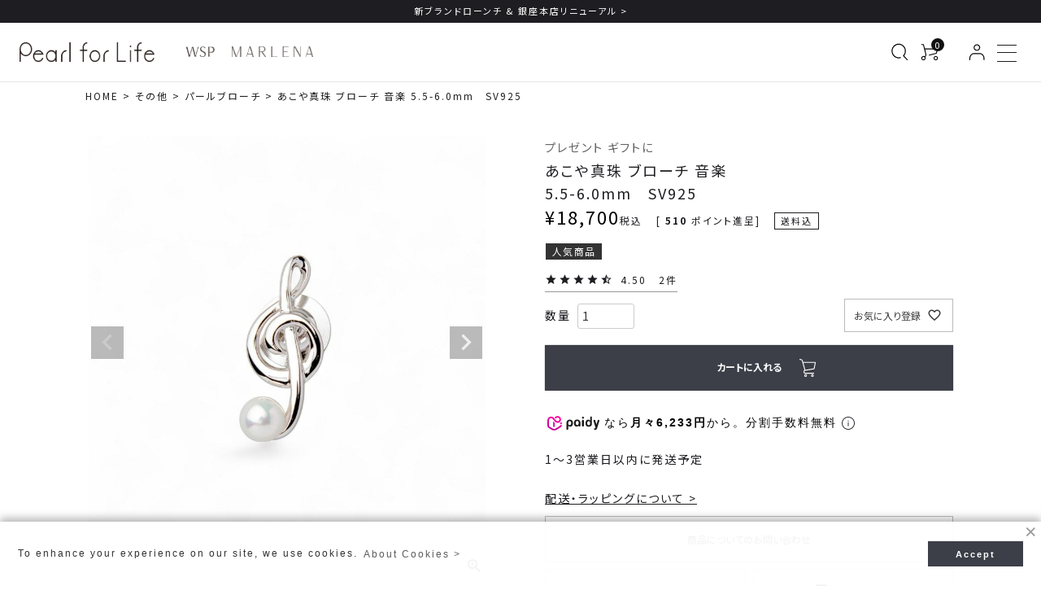

--- FILE ---
content_type: text/html;charset=UTF-8
request_url: https://www.wsp.ne.jp/c/other/brooch/brooch-311
body_size: 86402
content:
<!DOCTYPE html>
<html lang="ja"><head>
  <meta charset="UTF-8">
  
  <title>あこや真珠 ブローチ 音楽 5.5-6.0mm　SV925 | パールブローチ</title>
  <meta name="viewport" content="width=device-width">


    <meta name="description" content="ト音記号にパールを一粒。  真珠の種類:あこや真珠 真珠の色:ホワイト 真珠のサイズ:5.5-6.0mm 真珠の形:ラウンド 真珠のランク:照りB/巻きB/キズB 材質:シルバー925">
    <meta name="keywords" content="パールブローチ,あこや真珠,ホワイト,シルバー925,一粒">
  
  <link rel="stylesheet" href="https://pearls.itembox.design/system/fs_style.css?t=20251118042549">
  <link rel="stylesheet" href="https://pearls.itembox.design/generate/theme9/fs_theme.css?t=20260119182854">
  <link rel="stylesheet" href="https://pearls.itembox.design/generate/theme9/fs_original.css?t=20260119182854">
  
  <link rel="canonical" href="https://www.wsp.ne.jp/c/other/brooch/brooch-311">
  
  
  
  
  <script>
    window._FS=window._FS||{};_FS.val={"tiktok":{"enabled":false,"pixelCode":null},"recaptcha":{"enabled":false,"siteKey":null},"clientInfo":{"memberId":"guest","fullName":"ゲスト","lastName":"","firstName":"ゲスト","nickName":"ゲスト","stageId":"","stageName":"","subscribedToNewsletter":"false","loggedIn":"false","totalPoints":"","activePoints":"","pendingPoints":"","purchasePointExpiration":"","specialPointExpiration":"","specialPoints":"","pointRate":"","companyName":"","membershipCardNo":"","wishlist":"","prefecture":""},"enhancedEC":{"ga4Dimensions":{"userScope":{"login":"{@ member.logged_in @}","stage":"{@ member.stage_order @}"}},"amazonCheckoutName":"Amazonペイメント","measurementId":"G-0R21Z9BPMQ","trackingId":"UA-100049-1","dimensions":{"dimension1":{"key":"log","value":"{@ member.logged_in @}"},"dimension2":{"key":"mem","value":"{@ member.stage_order @}"}}},"shopKey":"pearls","device":"PC","productType":"1","cart":{"stayOnPage":false}};
  </script>
  
  <script src="/shop/js/webstore-nr.js?t=20251118042549"></script>
  <script src="/shop/js/webstore-vg.js?t=20251118042549"></script>
  
    <script src="//r2.future-shop.jp/fs.pearls/pc/recommend.js"></script>
  
  
  
  
    <meta property="og:title" content="あこや真珠 ブローチ 音楽 5.5-6.0mm　SV925 | パールブローチ">
    <meta property="og:type" content="og:product">
    <meta property="og:url" content="https://www.wsp.ne.jp/c/other/brooch/brooch-311">
    <meta property="og:image" content="https://pearls.itembox.design/product/096/000000009657/000000009657-01-l.jpg?t&#x3D;20260115202134">
    <meta property="og:site_name" content="WSP">
    <meta property="og:description" content="ト音記号にパールを一粒。  真珠の種類:あこや真珠 真珠の色:ホワイト 真珠のサイズ:5.5-6.0mm 真珠の形:ラウンド 真珠のランク:照りB/巻きB/キズB 材質:シルバー925">
    <meta property="product:price:amount" content="18700">
    <meta property="product:price:currency" content="JPY">
    <meta property="product:product_link" content="https://www.wsp.ne.jp/c/other/brooch/brooch-311">
  
  
  
  
  
    <script type="text/javascript" >
      document.addEventListener('DOMContentLoaded', function() {
        _FS.CMATag('{"fs_member_id":"{@ member.id @}","fs_page_kind":"product","fs_product_url":"brooch-311"}')
      })
    </script>
  
  
  <link rel="stylesheet" href="https://cdn.jsdelivr.net/npm/swiper@11/swiper-bundle.min.css"/>
<script src="https://cdn.jsdelivr.net/npm/swiper@11/swiper-bundle.min.js"></script>
<style>
html,body,div,span,applet,object,iframe,h1,h2,h3,h4,h5,h6,p,blockquote,pre,a,abbr,acronym,address,big,cite,code,del,dfn,em,img,ins,kbd,q,s,samp,small,strike,strong,sub,sup,tt,var,b,u,i,center,dl,dt,dd,ol,ul,li,fieldset,form,label,legend,table,caption,tbody,tfoot,thead,tr,th,td,article,aside,canvas,details,embed,figure,figcaption,footer,header,hgroup,menu,nav,output,ruby,section,summary,time,mark,audio,video{margin:0;padding:0;border:0;font:inherit;vertical-align:baseline;box-sizing:border-box}article,aside,details,figcaption,figure,footer,header,hgroup,menu,nav,section{display:block}html{font-size:62.5%;line-height:62.5%}ol,ul{list-style:none}blockquote,q{quotes:none}blockquote:before,blockquote:after,q:before,q:after{content:'';content:none}table{border-collapse:collapse;border-spacing:0}.clearfix:after{display:block;clear:both;height:0px;visibility:hidden;content:"."}.clearfix{min-height:1px}* html .clearfix{height:1px;height:auto;overflow:hidden}body{font-family:'Noto Sans JP', sans-serif;font-size:1.4rem;line-height:24px;letter-spacing:2px}a:hover img{opacity:0.7;filter:alpha(opacity=70);-ms-filter:"alpha(opacity=70)"}.mgb1{margin-bottom:20px}.mgb2{margin-bottom:30px}.mgb3{margin-bottom:40px}.mgb4{margin-bottom:50px}.mgb5{margin-bottom:60px}.svg-inline--fa.fa-w-14{width:0.875em}.fa-3x{font-size:3em}.fa-1x{font-size:1.5em;vertical-align:text-top;}@media screen and (max-width: 734px) and (min-width: 0px){body{box-sizing:border-box;width:100%}.mgb1{margin-bottom:3.13vw}.mgb2{margin-bottom:4.69vw}.mgb3{margin-bottom:6.25vw}.mgb4{margin-bottom:7.82vw}.mgb5{margin-bottom:9.38vw}header{width:100%;/*! margin-bottom:6.25vw; */}.header_SPMenu__MemberLeft{width:70%;padding-top:1.4vw;float:left}.header_SPMenu__MemberRight img{width:9vw}.header_SPMenu__MainBox2{margin-bottom:6vw}.header_SPMenu__MainSub{display:none}.header_SPMenu__Icon{width:100%}.header_SPMenu__Icons{width:26%;margin-right:2.6vw;float:left}.header_SPMenu__Icons :nth-child(1){margin-left:2.6vw}.header_SPMenu__Icons :nth-child(3){margin-right:0}.header_SPMenu__otherEvent{width:100%;background-color:#B3B6B9;text-align:center}.header_SPMenu__otherEventText{padding:1.6vw 0}.header_SPMenu__otherEventText a{color:#fff !important;display:block}.header_contentsRight__MenberArea{width:25%}.header_contentsRight__Menber{width:20%}main{width:100%;margin:0 0 6.25vw 0}footer{width:100%;margin:0}.footer_IconArea{width:100%;margin:0 0 6.25vw 0}.footer_MenuArea{width:100%;margin-bottom:0;background-color:#939597;overflow:hidden;min-width:initial}.footer_MenuCase{width:100%;padding:0;margin:0}.category-quality-link{text-align:center;margin:3rem 0;}.category-quality-link a{background:#b3b6b9;color:#fff;padding:1.5rem 3rem;font-size:14px;border-radius: 30px;position: relative;}.category-quality-link a::after {content:"";display:block;position:absolute;top:53%;right:16px;width:6px;height:6px;margin-top:-4px;border-top:solid 2px #fff;border-right:solid 2px #fff;transform:rotate(45deg);}}@media screen and (min-width: 768px){.mgt0{margin-top:10px !important}.mgt1{margin-top:20px !important}.mgt2{margin-top:30px !important}.mgt3{margin-top:40px !important}.mtb1{margin-bottom:20px !important}.mtb2{margin-bottom:30px !important}.mtb4{margin-bottom:40px !important}.mtb5{margin-bottom:50px !important}.mtb6{margin-bottom:60px !important}.mtb7{margin-bottom:70px !important}.mtb8{margin-bottom:80px !important}.mtb9{margin-bottom:90px !important}.fts-s{font-size:14px}.page_containerCate__subMenu{width:400px;margin:0 auto 40px}.page_containerCate__subMenu1{margin-bottom:40px;text-align:center}.page_containerCate__subMenuLIst{width:100%;overflow:hidden}.page_containerCate__subMenuLIst1{display:inline-block;overflow:hidden}.page_containerCate__subMenuItem{width:180px;float:left;border-right:1px solid #DBDBDB;text-align:center}.page_containerCate__subMenuItem a:hover{opacity:.5}.page_containerCate__subMenuItem:nth-child(2){border-right:none}.page_containerCate__subMenuItem1{float:left;padding:0 20px;border-right:1px solid #DBDBDB;text-align:center}.page_containerCate__subMenuItem1:nth-child(4){border-right:none}.choice{color:#FFF;background-color:#3c3f48}.choice a{color:#FFF}.page_containerCate__subMenuItem a,.page_containerCate__subMenuItem1 a{display:block}.category_imageName1{width:1080px;margin:0 auto;padding:220px 0 0 0;text-align:right;font-size:46px;color:#74777a}.page_containerCate__contents{width:100%;margin-bottom:1rem}.page_containerCate__contents h1{margin-bottom:10px;padding:0 0 10px 10px;font-size:24px;border-bottom:1px solid #DBDBDB}h1.page_containerCate__contents-title{margin-bottom:3rem;padding:0 0 10px 10px;font-size:24px;border-bottom:1px solid #DBDBDB}.page_containerCate__contentsText{width:95%;margin:14px 0 30px 23px}.page_containerCate__contentsImageArea{width:98%;margin:0 auto;overflow:hidden;display:flex}.page_containerCate__contentsImage{width:280px;margin-right:20px;float:left}.page_containerCate__contentsImage:nth-child(3){margin-right:0}.page_containerCate__contentsImage h2{font-size:18px;font-weight:bold;margin-bottom:10px;text-align:center}.page_containerCate__cImage{width:100%}.page_containerCate__itemImage{width:100%;margin-bottom:0px}.page_containerCate__itemImage img{width:100%}.page_containerCate__itemText{padding-left:10px}.page_containerCate__discrimination{width:98%;margin:0 auto;overflow:hidden}.page_containerCate__discriminationArea{width:48%;margin-right:20px;float:left}.page_containerCate__discriminationArea2{width:48%;margin-right:0px;float:right}.page_containerCate__discriminationArea:last-child{margin-right:0}.page_containerCate__discriminationArea h2{font-size:18px;font-weight:bold;text-align:center;margin-bottom:6px}.page_containerCate__discriminationAreaImage{width:100%}.page_containerCate__discriminationAreaImage img{width:100%}.page_containerCate__contentsHanadama{width:98%;margin:0 auto}.page_containerCate__Quality{width:98%;margin:0 auto}.page_containerCate__QualityName{font-size:24px;padding-left:10px;padding-bottom:10px;margin-bottom:10px;border-bottom:1px dotted #DBDBDB}.page_containerCate__QualityText{padding-left:10px;margin-bottom:2rem}.page_containerCate__QualityImageArea{width:98%;margin:0 auto;overflow:hidden;display:flex}.page_containerCate__QualityImageList{margin:0 40px 0 8px}.page_containerCate__QualityImageList:last-child{margin-right:0}.page_containerCate__QualityImage{width:100%}.page_containerCate__QualityRank{text-align:center}.page_containerCate__contentsTextBox{width:98%;margin:14px auto 0;overflow:hidden}.page_containerCate__contentsTextBoxLeft{margin:0 30px 2rem 0}.page_containerCate__contentsTextBoxLink{text-align:right !important;clear:both;margin-bottom: 1rem;}.page_containerCate__contentsTextBoxLink2{text-align:right !important;padding-right:20px !important;clear:both;margin-bottom:2rem}.page_containerCate__contentsTextBoxLink3{text-align:right !important;padding-right:20px !important;clear:both;margin-bottom:2rem}.page_containerCate__contentsTextBoxLink a{padding-bottom:0.5rem;border-bottom:1px solid #999}.page_containerCate__contentsTextBoxLink a:hover{opacity:.5;}.page_containerCate__contentsTextBoxLink2 a{padding-bottom:0.5rem;border-bottom:1px solid #999}.page_containerCate__contentsTextBoxLink3 a{border-radius:30px;background:#b3b6b9;color:#fff;padding:1.5rem 2rem;font-size:14px}.page_containerCate__contentsTextBoxLeft a{position:relative;display:inline-block;transition:.3s}.page_containerCate__contentsTextBoxLeft a::after{position:absolute;bottom:0;left:0;content:'';width:0;height:1px;background-color:#666666;transition:.3s}.page_containerCate__contentsTextBoxLeft a:hover::after{width:100%}.page_containerCate__contentsTextBoxRight{width:300px;float:left}.page_containerCate__hanadamaContents{width:98%;margin:20px auto 0;overflow:hidden;display:flex}.page_containerCate__hanadamaBanner{width:430px;margin-right:20px;float:left}.page_containerCate__hanadamaBanner:last-child{margin-right:0px}.page_containerCate__hanadamaText{text-align:right;padding-right:0px;padding-top:0px}.page_containerCate__hanadamaText a:hover{opacity:.5}.PriceNext{padding-left:14px}.page_container__hanadamaNeck{width:100%;padding-top:30px;border-top:1px solid currentColor;margin-bottom:40px;}.page_container__hanadamaNeckText{text-align:center}.page_container__hNeckQuality{margin-top:50px;width:100%}.page_container__hNeckQualityArea{width:100%;overflow:hidden}.page_container__hNeckQualityTextArea{margin-top:50px;float:left}.page_container__hNeckQualityTextArea2{margin-top:50px;}.page_container__hNeckQualityTextArea h1,.page_container__hNeckQualityTextArea2 h1{font-size:28px;margin-bottom:15px}.page_container__hNeckQualityExplanation{margin-bottom:3rem}.page_container__hNeckQualityRank{width:15%}.page_container__hNeckQualityLineup{text-align:right;overflow:hidden}.page_container__hNeckQualityLineup3{text-align:center;overflow:hidden;margin-bottom:2rem}.page_container__hNeckQualityLineupButton{padding-right:26px;display:block;cursor:pointer;background:url(https://pearls.itembox.design/item/common/plus.png);background-size:1.2vw;background-repeat:no-repeat;background-position:right;border-bottom:1px solid currentColor;float:right;margin-bottom:1rem}.page_container__hNeckQualityLineupButton2{cursor:pointer;background:url(https://pearls.itembox.design/item/common/plus3.png);background-size:1.2vw;background-repeat:no-repeat;background-position:right 15px center;background-color:#B3B6B9;color:#fff;padding:1rem}.page_container__hNeckQualityLineupButton:hover{opacity:.5}.page_container__hNeckQualityLineupButton p:hover{opacity:.5}.page_container__hNeckQualityLineupButton.active{background:url(https://pearls.itembox.design/item/common/minus.png);background-size:1.2vw;background-repeat:no-repeat;background-position:right}.page_container__hNeckQualityLineupButton2.active{background:url(https://pearls.itembox.design/item/common/minus3.png);background-size:1.2vw;background-repeat:no-repeat;background-position:right 15px center;background-color:#B3B6B9}.premiumLink{text-align:right;}.premiumLink2{text-align:right;width:150px;float:right;border-bottom:1px solid currentColor}.premiumLink a{border-bottom:1px solid currentColor;}.premiumLink a:hover{opacity:.5}.premiumLink a:hover::after{width:100%}.page_container__hNeckQualityLineupList{display:none;width:620px;font-size:16px;float:right;padding:20px;border:1px solid currentColor;overflow:hidden}.page_container__hNeckQualityLineupList2{display:none;width:680px;font-size:16px;float:right;padding:20px 20px 0 20px;border:1px solid currentColor;overflow:hidden}.page_container__hNeckQualityLineupList9{display:none;width:100%;font-size:16px;float:right;padding:20px 20px 0 20px;border:1px solid #B3B6B9;overflow:hidden;margin:auto}.page_container__hNeckQualityLineupList3{display:none;width:620px;font-size:16px;float:right;padding:20px;border:1px solid currentColor;overflow:hidden}.page_container__hNeckQualityLineupList4{display:none;width:100%;font-size:16px;float:right;padding:20px;border:1px solid #ddd;overflow:hidden}.page_container__hNeckQualityLineup1{width:100%;height:45px;float:left}.page_container__hNeckQualityLineup12{width:100%;display:flex;justify-content:space-between}.page_container__hNeckQualityLineup13{width:100%;height:45px;display:flex;justify-content:center}.page_container__hNeckQualityLineup2{width:100%;display:flex;justify-content:space-between}.category-quality-link{text-align:right;margin:3rem 0;}.category-quality-link a{background:#b3b6b9;color:#fff;padding:1.5rem 3rem;font-size:14px;border-radius: 30px;position:relative;}.category-quality-link a::after {content:"";display:block;position:absolute;top:52%;right:16px;width:6px;height:6px;margin-top:-4px;border-top:solid 2px #fff;border-right:solid 2px #fff;transform:rotate(45deg);}.page_container__hNeckQualityLineup4{width:100%;display:flex;justify-content:center}.page_container__hNeckQualityLineup1_item1{width:120px;float:left}.page_container__hNeckQualityLineup1_item2{width:180px;float:left;margin-left:25px;margin-right:25px;margin-bottom:20px;text-align:center}.page_container__hNeckQualityLineup1_item2-1{width:180px;height:56px;float:left;margin-left:25px;margin-right:25px;margin-bottom:20px;text-align:center;border:1px solid #bf95a4;line-height: 30px;}li.page_container__hNeckQualityLineupText6{list-style:none;line-height:1.5;text-align:left;padding-left:12%}li.page_container__hNeckQualityLineupText7{list-style:none;line-height:1.5;text-align:left;padding-left:12%}.page_container__hNeckQualityLineup1_item2-1 a{color:#bf95a4}.page_container__hNeckQualityLineup1_item3{width:180px;float:left;margin-right:25px;margin-bottom:20px;text-align:center}.page_container__hNeckQualityLineup1_item32{width:250px;float:left;margin-right:25px;margin-bottom:20px;text-align:center}.page_container__hNeckQualityLineup1_item33{width:270px;float:left;margin-right:25px;margin-bottom:20px;text-align:center}.page_container__hNeckQualityLineupText{margin-top:10px;padding:10px 0;text-align:center}.page_container__hNeckQualityLineupText1{font-size:22px;padding:10px 0;background-color:#FFF}.page_container__hNeckQualityLineupText1-1{font-size:20px;padding:10px 0;background-color:#FFF}span.hNeckQualityLineupText2_text{font-size:15px;vertical-align:bottom}.page_container__hNeckQualityLineupText1 a:hover{opacity:.5}.page_container__hNeckQualityLineupText2{font-size:22px;padding:10px 0;background-color:#bf95a4;margin-bottom:5px;line-height: 30px;}.page_container__hNeckQualityLineupText2-1{font-size:20px;padding:10px;background-color:#bf95a4;margin-bottom:5px}.page_container__hNeckQualityLineupText2-1 a{color:#fff}.page_container__hNeckQualityLineupText2:hover{opacity:.5}.page_container__hNeckQualityLineupText2 a{color:#fff}.page_container__hNeckQualityLineupText22{font-size:22px;padding:10px;background-color:#bf95a4;margin-bottom:5px;line-height:30px;}.page_container__hNeckQualityLineupText22-1{font-size:20px;padding:10px;background-color:#bf95a4;margin-bottom:5px}.page_container__hNeckQualityLineupText22-1 a{color:#fff}.page_container__hNeckQualityLineupText23{font-size:22px;padding:10px 0;background-color:#bf95a4;margin-bottom:5px;line-height: 30px;}.page_container__hNeckQualityLineupText23-1{font-size:20px;padding:10px;background-color:#bf95a4;margin-bottom:5px}.page_container__hNeckQualityLineupText23-1 a{color:#fff}.page_container__hNeckQualityLineupText22:hover{opacity:.5}.page_container__hNeckQualityLineupText23:hover{opacity:.5}.page_container__hNeckQualityLineupText22 a{color:#fff}.page_container__hNeckQualityLineupText23 a{color:#fff}.page_container__hNeckQualityLineupText3{font-size:30px;height:60px;padding:16px 0 0}.page_container__hNeckQualityLineupText4{font-size:24px;height:60px;padding:16px 0 0;background-color:#FFF}.page_container__hNeckQualityLineupText5{font-size:22px;padding:10px 0;background-color:#FFF}.page_container__hNeckQualityLineupText1 a,.page_container__hNeckQualityLineupText2 a{display:block}.marker.active{background-position:-100% .8em}.marker{background-image:-webkit-linear-gradient(left, transparent 50%, #f4d2de 50%);background-image:-moz-linear-gradient(left, transparent 50%, #f4d2de 50%);background-image:-ms-linear-gradient(left, transparent 50%, #f4d2de 50%);background-image:-o-linear-gradient(left, transparent 50%, #f4d2de 50%);background-image:linear-gradient(left, transparent 50%, #f4d2de 50%);background-repeat:repeat-x;background-size:200% .8em;background-position:0 .5em;transition:all 3.5s ease;font-weight:bold}}

.page_containerCate__contentsPearlBox{width:98%;margin:14px auto 0}.page_containerCate__contentsPearlBox h2{margin-bottom:10px;padding:0 0 10px 10px;font-size:20px;border-bottom:1px solid #DBDBDB}.page_containerCate__contentsPearlBox1{width:98%;margin:14px auto 0}.page_containerCate__contentsPearlBox1 h2{margin-bottom:10px;padding:0 0 10px 10px;font-size:20px;border-bottom:1px solid #DBDBDB;font-weight:bold}.page_containerCate__contentsTextBox1{width:98%;margin:14px auto 0;overflow:hidden}.page_containerCate__contentsTextBoxLeft1{width:300px;margin-top:8px;float:left}.page_containerCate__contentsTextBoxRight1{margin-left:30px;float:left;margin-bottom:30px}.page_containerCate__relation h1{width:92%;margin:0 auto 10px;padding:0 0 10px 10px;font-size:20px;border-bottom:1px solid #DBDBDB;font-weight:bold}.page_containerCate__relationArea{width:100%}.page_containerCate__relationList{width:91%;margin:0 auto;overflow:hidden}.page_containerCate__relationItem{float:left;margin:0 20px 20px 0;padding:0;background-color:#fff;border-radius:5px;border: 1px solid;}.page_containerCate__relationItem a{display:block;width:100%;height:100%;margin:0 20px;color:inherit}.page_containerCate__relationItem a:hover{opacity:.5}.page_containerCate__flameArea{width:96%;margin:0 auto;padding:15px 20px;border:1px solid #DBDBDB;border-radius:10px}.page_containerCate__flameArea h2{margin-bottom:15px;padding:0 0 10px 0;font-size:20px}.page_containerCate__flameInner{width:100%}.page_containerCate__flameInnertitle{background:url(https://pearls.itembox.design/item/cateimage/checkbox.png);background-repeat:no-repeat;background-position:top 4px left 0;background-size:3%;padding-left:30px;font-size:14px;background-size:15px;}.page_containerCate__flameInnerText{margin-bottom:30px}.page_containerCate__flameInnerText:last-child{margin-bottom:0px}.page_containerCate__checklist{width:97%;margin:0 auto}.page_containerCate__checkText{margin-bottom:20px;background:url(https://pearls.itembox.design/item/cateimage/checkbox.png);background-repeat:no-repeat;background-position:top 4px left 0;background-size:3%;padding-left:25px;background-size:15px;}.page_containerCate__iconArea{width:100%;display:flex;flex-wrap:wrap;justify-content:space-between}.page_containerCate__iconList{display:inline-block;width:31%;margin:0 0 20px 12px;vertical-align:top;background-color:#DBDBDB;padding:10px}.page_containerCate__iconArea1{width:100%}.page_containerCate__iconList1{display:inline-block;width:280px;height:auto;margin:0 0px 20px 0px;vertical-align:top;background-color:#DBDBDB;padding:10px}.page_containerCate__iconArea2{width:96%;margin:0 auto}.page_containerCate__iconList2{display:inline-block;width:260px;margin:0 19px 20px 0px;vertical-align:top;background-color:#DBDBDB;padding:10px}.page_containerCate__iconList2:last-child{display:inline-block;width:260px;margin:0 0 20px 0;vertical-align:top;background-color:#DBDBDB;padding:10px}.page_containerCate__iconImage{width:100%}.page_containerCate__iconImage2{width:100%;height:168px}.page_containerCate__iconText{line-height:1.6em}.page_containerType__4column{width:100%;margin:0 auto;display:flex}.page_containerType__4columnList{display:inline-block;width:25%;margin:0 20px 20px 0px;vertical-align:top;background-color:#DBDBDB;padding:10px}.page_containerType__4columnImage{width:100%}p.necklace-size{text-align:center}.page_containerType__4columnText{line-height:1.6em;font-weight:bold}.page_containerCate__iconTextR{font-size:14px;color:#FE0000;line-height:1.6em}.page_containerType{width:96%;margin:0 auto}.page_containerType__title{font-size:18px;font-weight:bold;text-align:center}.page_containerType__choosetitle{margin-bottom:3rem;padding:0 0 10px 10px;font-size:18px;border-bottom:1px dotted #DBDBDB;text-align:left}.page_containerType h2{margin-bottom:10px;padding:0 0 10px 10px;font-size:20px;font-weight:bold;border-bottom:1px solid #DBDBDB}.page_containerType__text{width:96%;margin:0 auto}.page_containerType__text1{margin:0 auto 80px}.page_containerType__tableArea{width:842px;margin:0 auto;border-top:1px solid #939597;border-right:1px solid #939597;border-left:1px solid #939597;border-bottom:none;overflow:hidden}.page_containerType__tableSizeLeft{width:50%;float:left}.page_containerType__tableSizeRight{width:50%;float:left}.page_containerType__tableSizeTitle{overflow:hidden;display:flex}.page_containerType__tableSizeRight .page_containerType__tableSizeTitle{border-left:0px solid #FFF}.page_containerType__tableSizeValue{overflow:hidden;display:flex}.page_containerType__tableSizeTN{width:140px;padding:14px 0;text-align:center;float:left;background-color:#939597;color:#FFF;border-right:1px solid #FFF}.page_containerType__tableSizeVN{width:140px;padding:14px 0;text-align:center;float:left;background-color:none;color:#000;border-right:1px solid #939597;border-bottom:1px solid #939597}.page_containerType__tableSizeVN:first-child{border-left:2px solid #939597}.page_containerType__tableSizeLeft .page_containerType__tableSizeVN:nth-child(3n),.page_containerType__tableSizeRight .page_containerType__tableSizeTN:nth-child(3n),.page_containerType__tableSizeRight .page_containerType__tableSizeVN:nth-child(3n){border-right:none}@media screen and (max-width: 480px){.mgt1{margin-top:6vw !important}.mgt2{margin-top:7vw !important}.mgt3{margin-top:8vw !important}.mtb1{margin-bottom:6vw !important}.mtb2{margin-bottom:7vw !important}.mtb4{margin-bottom:8vw !important}.mtb5{margin-bottom:9vw !important}.mtb6{margin-bottom:10vw !important}.mtb7{margin-bottom:11vw !important}.mtb8{margin-bottom:12vw !important}.mtb9{margin-bottom:13vw !important}.fts-s{font-size:4vw}.category_imageName1{width:65vw;margin:-4vw 0 0 0;padding:0;text-align:right;font-size:6.4vw;color:#74777a}.page_containerCate{width:100%;margin-top:0px}.page_containerCate__subMenu{width:100%;margin:0 auto 8vw}.page_containerCate__subMenu1{margin-bottom:2vw;text-align:center}.page_containerCate__subMenuLIst{width:100%;overflow:hidden}.page_containerCate__subMenuLIst1{display:inline-block;overflow:hidden}.page_containerCate__subMenuItem{width:50%;float:left;border-right:1px solid #DBDBDB;text-align:center}.page_containerCate__subMenuItem:nth-child(2){border-right:none}.page_containerCate__subMenuItem1{width:50%;float:left;margin-bottom:4.6vw;padding:0;border-right:1px solid #DBDBDB;text-align:center;font-size:10px}.page_containerCate__subMenuItem1:nth-child(2n){border-right:none}.choice{color:#FFF;background-color:#3c3f48}.choice a{color:#FFF}.page_containerCate__subMenuItem a{display:block}.page_containerCate__contents{width:100%}.page_containerCate__contents h1{margin-bottom:10px;padding:0 0 2vw 2vw;font-size:5.4vw;border-bottom:1px solid #DBDBDB}h1.page_containerCate__contents-title{margin-bottom:3rem;padding:0 0 10px 10px;font-size:24px;border-bottom:1px solid #DBDBDB;line-height:1.5}.page_containerCate__contentsText{width:94%;margin:0 auto 8vw}.page_containerCate__contentsImageArea{width:98%;margin:0 auto;overflow:hidden}.page_containerCate__contentsImage{width:100%;margin-right:6vw;margin-bottom:5vw;float:none}.page_containerCate__contentsImage:nth-child(3){margin-right:0}.page_containerCate__contentsImage h2{font-size:4.6vw;font-weight:bold;margin-bottom:10px;text-align:center}.page_containerCate__cImage{width:100%;overflow:hidden}.page_containerCate__itemImage{width:50%;margin-bottom:0px;float:left}.page_containerCate__itemImage img{width:100%}.page_containerCate__itemText{width:50%;padding-left:2.4vw;float:left}.page_containerCate__discriminationArea{width:100%;margin-right:0px;float:none}.page_containerCate__discriminationArea:last-child{margin-right:0}.page_containerCate__discriminationArea h2{font-size:4.6vw;font-weight:bold;text-align:center;margin-bottom:6px}.page_containerCate__discriminationAreaImage{width:96%;margin:0 auto}.page_containerCate__discriminationAreaImage img{width:100%}.page_containerCate__QualityName{font-size:4.8vw;padding-left:2vw;padding-bottom:2vw;margin-bottom:2vw;border-bottom:1px dotted #DBDBDB}.page_containerCate__QualityText{padding-left:2.4vw}.page_containerCate__QualityImageArea{width:100%;margin:0;overflow:hidden}.page_containerCate__QualityImageList{width:30%;margin:0 3vw 8vw 1vw;float:left}.page_containerCate__QualityImageList:last-child{margin-right:0;margin-left:0}.page_containerCate__QualityImage{width:100%;float:none}.page_containerCate__QualityRank{width:100%;margin-top:0vw;float:none;text-align:center}.page_containerCate__contentsTextBox{width:98%;margin:14px auto 0;overflow:hidden}.page_containerCate__contentsTextBoxLeft{width:96%;margin:0 auto 5vw;float:none}.page_containerCate__contentsTextBoxLink{text-align:right;margin-top:4vw;padding-right:0vw}.page_containerCate__contentsTextBoxLink2{text-align:right;margin-top:2vw;padding-right:0vw;margin-bottom:6vw}.page_containerCate__contentsTextBoxLink3{text-align:center;margin-top:4rem;padding-right:0vw;margin-bottom:7rem}.page_containerCate__contentsTextBoxLink a{padding-bottom:.5rem;border-bottom:1px solid #999}.page_containerCate__contentsTextBoxLink2 a{padding-bottom:.5rem;border-bottom:1px solid #999}.page_containerCate__contentsTextBoxLink3 a{border-radius:30px;background:#b3b6b9;color:#fff;padding:1.5rem 2rem;font-size:14px}.page_containerCate__contentsTextBoxRight{width:96%;margin:0 auto;float:none}.page_containerCate__contentsTextBoxRight img{width:100%}.page_containerCate__hanadamaBanner{width:98%;margin:0 auto 5vw;float:none}.page_containerCate__hanadamaText{text-align:right;margin-right:3vw;margin-bottom:8vw;padding-right:0vw;padding-top:3vw}.PriceNext{padding-left:1.6vw}.page_container__hanadamaNeck{width:100%;padding-top:30px;border-top:1px solid #DBDBDB}.page_container__hanadamaNeckText{text-align:center}.page_container__hNeckQuality{width:100%;margin-top:50px}.page_container__hNeckQualityArea{width:100%;overflow:hidden}.page_container__hNeckQualityImage{width:100%;margin-right:0;float:none}.page_container__hNeckQualityTextArea{width:100%;margin:5vw 0 2rem;float:none}.page_container__hNeckQualityTextArea2{width:100%;margin-top:5vw;float:none}.page_container__hNeckQualityTextArea h1,.page_container__hNeckQualityTextArea2 h1{font-size:6vw;margin-bottom:15px}.page_container__hNeckQualityExplanation{margin-bottom:2rem}.page_container__hNeckQualityRank{width:34%}.page_container__hNeckQualityLineup{text-align:right;overflow:hidden}.page_container__hNeckQualityLineupButton{padding-right:5vw;display:block;cursor:pointer;background:url(https://pearls.itembox.design/item/common/plus.png);background-size:4.6vw;background-repeat:no-repeat;background-position:right 0 bottom .6vw;border-bottom:1px solid #999;float:right;margin-bottom:1rem}.page_container__hNeckQualityLineupButton2{display:block;cursor:pointer;background:url(https://pearls.itembox.design/item/common/plus3.png);background-size:4.6vw;background-repeat:no-repeat;background-position:right 10px bottom 3.4vw;background-color:#B3B6B9;text-align:center;width:100%;color:#fff;padding:1rem}.page_container__hNeckQualityLineupButton.active{background:url(https://pearls.itembox.design/item/common/minus3.png);background-size:4.6vw;background-repeat:no-repeat;background-position:right 0 bottom .6vw}.page_container__hNeckQualityLineupButton2.active{background:url(https://pearls.itembox.design/item/common/minus3.png);background-size:4.6vw;background-repeat:no-repeat;background-position:right 10px bottom 3.4vw;background-color:#B3B6B9;text-align:center;width:100%;color:#fff;padding:1rem}.premiumLink{text-align:right;}.premiumLink a{border-bottom:1px solid #999;}.premiumLink2{text-align:right;width:150px;float:right;border-bottom:1px solid #999}.page_container__hNeckQualityLineupList{display:none;width:100%;font-size:3.2vw;float:right;margin-top:3.2vw;padding:2vw 0;overflow:hidden;border-bottom:1px solid #eee;border-top:1px solid #eee}.page_container__hNeckQualityLineupList2{display:none;width:100%;font-size:3.2vw;float:right;margin-top:3.2vw;padding:2vw 0;overflow:hidden;border-bottom:1px solid #eee;border-top:1px solid #eee}.page_container__hNeckQualityLineupList9{display:none;width:100%;font-size:3vw;padding:2vw;overflow:hidden;border:1px solid #B3B6B9}.page_container__hNeckQualityLineup1{width:100%;display:flex}.page_container__hNeckQualityLineup2{width:100%;margin-bottom:0;display:flex;justify-content:space-between}.page_container__hNeckQualityLineup1_item1{width:28%;margin-right:1vw;margin-bottom:4.2vw;text-align:center}.page_container__hNeckQualityLineup1_item2{margin:auto;width:40%}.page_container__hNeckQualityLineup1_item2 p{text-align:center}.page_container__hNeckQualityLineup1_item3{width:40%;margin-left:1.5vw;margin-bottom:3vw;text-align:center}.page_container__hNeckQualityLineup1_item32{width:40%;margin-left:1.5vw;margin-bottom:3vw;text-align:center;line-height:1.5}.page_container__hNeckQualityLineup12{display:flex}.page_container__hNeckQualityLineupText{margin-top:3vw;padding:0}.page_container__hNeckQualityLineupText1{font-size:4vw;border:1px solid #bf95a4;padding:.8rem .2rem;text-align:center}.page_container__hNeckQualityLineupText5{font-size:13px;border:1px solid #bf95a4;padding:.8rem .2rem;text-align:center}.page_container__hNeckQualityLineupText2{font-size:4vw;background-color:#bf95a4;padding:.9rem .2rem;text-align:center}.page_container__hNeckQualityLineupText2-1{font-size:4vw;background-color:#bf95a4;padding:.9rem .2rem;text-align:center}.page_container__hNeckQualityLineupText8{font-size:13px;background-color:#bf95a4;padding:.9rem .2rem;text-align:center}.page_container__hNeckQualityLineupText8 a{color:#fff}.page_container__hNeckQualityLineupText22{font-size:4vw;background-color:#bf95a4;padding:.3rem .2rem;text-align:center;line-height:1.2;margin-bottom:5px}.page_container__hNeckQualityLineupText22-1{font-size:4vw;background-color:#bf95a4;padding:.3rem .2rem;text-align:center;line-height:1.2;margin-bottom:5px}.page_container__hNeckQualityLineupText23{font-size:4vw;background-color:#bf95a4;padding:.3rem .2rem;text-align:center;line-height:1.2}.page_container__hNeckQualityLineupText23-1{font-size:4vw;background-color:#bf95a4;padding:.3rem .2rem;text-align:center;line-height:1.2}.page_container__hNeckQualityLineup1_item2-1{width:40%}.page_container__hNeckQualityLineup1_item2-11{width:35%}.page_container__hNeckQualityLineup1_item2-1 a{color:#bf95a4}.page_container__hNeckQualityLineup1_item2-1 a{color:#bf95a4}p.hNeckQualityLineup_title{line-height:1.5}li.page_container__hNeckQualityLineupText6{list-style:none;text-align:left;line-height:1.3;padding-top:5px;padding-left:.5rem}li.page_container__hNeckQualityLineupText7{list-style:none;text-align:left;line-height:1.3;padding-top:5px}.page_container__hNeckQualityLineupText2 a{color:#fff}.page_container__hNeckQualityLineupText22 a{color:#fff}.page_container__hNeckQualityLineupText23 a{color:#fff}.hNeckQualityLineupText2_text{font-size:12px}.page_container__hNeckQualityLineupText3{font-size:5vw;padding:0}.page_container__hNeckQualityLineupText4{font-size:3.6vw;height:10vw;padding:2.6vw 0 0;background-color:#FFF}.page_container__hNeckQualityLineupText5{font-size:13px;border:1px solid #bf95a4;padding:0.8rem 0.2rem;text-align:center}.page_container__hNeckQualityLineupText1 a,.page_container__hNeckQualityLineupText2 a{display:block}.marker.active{background-position:-100% .8em}.marker{background-image:-webkit-linear-gradient(left, transparent 50%, #f4d2de 50%);background-image:-moz-linear-gradient(left, transparent 50%, #f4d2de 50%);background-image:-ms-linear-gradient(left, transparent 50%, #f4d2de 50%);background-image:-o-linear-gradient(left, transparent 50%, #f4d2de 50%);background-image:linear-gradient(left, transparent 50%, #f4d2de 50%);background-repeat:repeat-x;background-size:200% .8em;background-position:0 .5em;transition:all 2.5s ease;font-weight:bold}.page_containerCate__contents1{width:100%}.page_containerCate__contentsPearlBox{width:98%;margin:14px auto 0}.page_containerCate__contentsPearlBox h2{margin-bottom:10px;padding:0 0 2vw 2vw;font-size:5.4vw;border-bottom:1px solid #DBDBDB}.page_containerCate__contentsPearlBox1{width:98%;margin:14px auto 0}.page_containerCate__contentsPearlBox1 h2{margin-bottom:10px;padding:0 0 2vw 2vw;font-size:5.4vw;border-bottom:1px solid #DBDBDB;font-weight:bold}.page_containerCate__contentsTextBox1{width:98%;margin:14px auto 0;overflow:hidden;padding-bottom: 1rem;}.page_containerCate__contentsTextBoxLeft1{width:100%;margin-top:1vw;margin-bottom:3.6vw;float:none}.page_containerCate__contentsTextBoxRight1{width:94%;margin:0 auto 8vw;float:none}.page_containerCate__relation h1{margin-bottom:3.4vw;padding-left:3.4vw}.page_containerCate__relationList{width:90%;margin:0 0 0 3.2vw}.page_containerCate__relationItem{margin:0 20px 20px 0;padding:0;background-color:fff;border-radius:5px}.page_containerCate__relationItem a{display:block;width:100%;height:100%;margin:0 20px}.page_containerCate__flameArea{width:96%;margin:0 auto;padding:15px 20px;border:1px solid #DBDBDB;border-radius:10px}.page_containerCate__flameArea h2{margin-bottom:15px;padding:0 0 10px 0;font-size:4.2vw}.page_containerCate__flameInner{width:100%}.page_containerCate__flameInnertitle{background:url(https://pearls.itembox.design/item/cateimage/checkbox.png);background-repeat:no-repeat;background-position:top 1.1vw left 0;background-size:4vw;padding-left:6vw;font-size:3.5vw;margin-bottom:2vw}.page_containerCate__flameInnerText{margin-bottom:30px}.page_containerCate__flameInnerText:last-child{margin-bottom:0px}.page_containerCate__checklist{width:93%;margin:0 auto}.page_containerCate__checkText{margin-bottom:20px;background:url(https://pearls.itembox.design/item/cateimage/checkbox.png);background-repeat:no-repeat;background-position:top 1.1vw left 0;background-size:4vw;padding-left:6vw}.page_containerCate__iconArea{width:100%}.page_containerCate__iconList{display:inline-block;width:100%;margin:0 0 20px 0;vertical-align:top;background-color:#DBDBDB;padding:2vw}.page_containerCate__iconArea1{width:100%}.page_containerCate__iconList1{display:inline-block;width:280px;height:auto;margin:0 0px 20px 0px;vertical-align:top;background-color:#DBDBDB;padding:10px}.page_containerCate__iconArea2{width:96%;margin:0 auto}.page_containerCate__iconList2{display:inline-block;width:27vw;margin:0 2vw 0 0;vertical-align:top;background-color:#DBDBDB;padding:2vw}.page_containerCate__iconList2:last-child{display:inline-block;width:27vw;margin:0;vertical-align:top;background-color:#DBDBDB;padding:2vw}.page_containerCate__iconImage{width:100%;height:auto}.page_containerCate__iconImage2{width:100%;height:16vw}.page_containerCate__iconText{line-height:1.6em}.page_containerType__4column{width:100%;margin:0 auto;display:flex;flex-wrap:wrap;justify-content:space-between}.page_containerType__4columnList{display:inline-block;width:48%;margin:0 0 10px 0;vertical-align:top;background-color:#DBDBDB;padding:10px}.page_containerType__4columnImage{width:100%;height:auto}.page_containerType__4columnText{line-height:1.6em;padding-left:1.4vw}.page_containerCate__iconTextR{font-size:14px;color:#FE0000;line-height:1.6em}.page_containerType{width:96%;margin:0 auto}.page_containerType__title{font-size:4.6vw;font-weight:bold;text-align:left}.page_containerType__choosetitle{margin-bottom:3rem;padding:0 0 10px 10px;font-size:18px;border-bottom:1px dotted #DBDBDB;line-height:1.5;text-align:left}.page_containerType h2{margin-bottom:10px;padding:0 0 10px 10px;font-size:20px;font-weight:bold;border-bottom:1px solid #DBDBDB}.page_containerType__text{width:96%;margin:0 auto}.page_containerType__tableArea{width:96%;margin:0 auto;border-top:1px solid #939597;border-right:1px solid #939597;border-left:1px solid #939597;border-bottom:none;overflow:hidden}.page_containerType__tableSizeLeft{width:100%;float:none}.page_containerType__tableSizeRight{width:100%;float:none}.page_containerType__tableSizeTitle{overflow:hidden}.page_containerType__tableSizeRight .page_containerType__tableSizeTitle{border-left:2px solid #FFF}.page_containerType__tableSizeValue{overflow:hidden;display:flex}.page_containerType__tableSizeTN{width:33.3%;padding:4vw 0;text-align:center;float:left;background-color:#939597;color:#FFF;border-right:1px solid #FFF}.page_containerType__tableSizeTN:last-child{border-right:none}.page_containerType__tableSizeVN{width:33.3%;padding:4vw 0;text-align:center;float:left;background-color:none;color:#000;border-right:1px solid #939597;border-bottom:1px solid #939597}.page_containerType__tableSizeVN:first-child{border-left:none}.page_containerType__tableSizeLeft .page_containerType__tableSizeVN:nth-child(3n),.page_containerType__tableSizeRight .page_containerType__tableSizeTN:nth-child(3n),.page_containerType__tableSizeRight .page_containerType__tableSizeVN:nth-child(3n){border-right:none}}

.column-pageMain h1{font-weight:700}.ct01__img01{position:relative}#formal_column .ct03__img01{margin-right:auto;position:relative}#gift_column .ct03__img01{margin-right:auto;position:relative}#formal_column .ct03__tax_box{position:relative;padding-left:calc(30 *(50vw / 730));margin-top:calc(42 *(50vw / 730));left:auto;bottom:auto}#formal_column .ct03__img_box{position:relative}#gift_column .ct03__img_box{position:relative}#formal_column .ct03__img02__box{display:block}#gift_column .ct03__img02__box{display:block}#formal_column .ct03__img02{margin-left:auto;display:block}#gift_column .ct03__img02{margin-left:auto;display:block}.ct03__text{font-feature-settings:normal;letter-spacing:0;margin-top:calc(56 *(100vw / 750))}.ct01__text{text-align:justify}.itemlink{text-align:right}#formal_column .ct01__text{width:calc(675 *(100vw / 750));margin-top:calc(76 *(100vw / 750));text-align:justify;letter-spacing:.09em;-webkit-font-feature-settings:"palt";font-feature-settings:"palt"}#gift_column .ct01__text{width:calc(675 *(100vw / 750));margin:auto;margin-top:calc(76 *(100vw / 750));text-align:justify;letter-spacing:.09em;-webkit-font-feature-settings:"palt";font-feature-settings:"palt"}.ct02__text{width:calc(450 *(100vw / 1400));max-width:450px;line-height:1.91667;margin:0;margin-top:1em;margin-bottom:2rem}#formal_column .fs-1-pageMain{max-width:820px;padding-left:4rem}#gift_column .fs-1-pageMain{max-width:820px;padding-left:4rem}#formal_column .page_containerCate__contentsText2{margin:2em!important;display:inline-block}#gift_column .page_containerCate__contentsText2{margin:2em!important;display:inline-block}.ct01 h2{font-weight:700;margin-bottom:5rem;font-size:18px}.itemlink a{border-bottom:1px solid #999;padding-bottom:3px}.itemlink a:hover{opacity:.5}.column_h1--sub{font-size:16px;font-weight:400}.column_scene{font-size:16px}.column_text--box{border:solid .5px #999;padding:1.5em;margin-bottom:4em}@media only screen and (min-width:768px),print{.column-pageMain h1{line-height:4rem}#formal_column .ct02__img01{width:calc(520 *(100vw / 730));max-width:520px;margin:0;margin-top:calc(64 *(100vw / 730))}#gift_column .ct02__img01{width:calc(520 *(100vw / 730));max-width:520px;margin:0;margin-top:calc(64 *(100vw / 730))}#formal_column.ct03__img01{width:calc(580 *(100vw / 730));max-width:580px;padding:calc(15 *(100vw / 730))}#gift_column.ct03__img01{width:calc(580 *(100vw / 730));max-width:580px;padding:calc(15 *(100vw / 730))}#formal_column.page_containerCate__itemImage{width:25%!important}#gift_column.page_containerCate__itemImage{width:25%!important}.ct03__img01 img{display:block;width:70%!important}.ct03__tax_box{margin-top:calc(42 *(100vw / 730));padding:0;text-align:right}.ct03__img_box{margin-top:calc(-70 *(100vw / 730));display:-webkit-box;display:-webkit-flex;display:-ms-flexbox;display:flex;-webkit-box-align:end;-webkit-align-items:flex-end;-ms-flex-align:end;align-items:flex-end;margin-bottom:5rem}.ct03__img02__box{-webkit-box-ordinal-group:3;-webkit-order:2;-ms-flex-order:2;order:2}.ct03__img02{max-width:400px;margin-top:0;display:block}#formal_column .ct03__text{width:calc(338 *(100vw / 730));max-width:338px;-webkit-box-ordinal-group:2;-webkit-order:1;-ms-flex-order:1;order:1}#gift_column .ct03__text{width:calc(338 *(100vw / 730));max-width:310px;margin-right:calc(10 *(100vw / 730));-webkit-box-ordinal-group:2;-webkit-order:1;-ms-flex-order:1;order:1}.ct01__text{width:calc(450 *(50vw / 730));max-width:450px;font-size:calc(14 *(50w / 730));line-height:2.42857;margin:0;margin-top:10rem;padding:2rem}.ct01{max-width:700px;margin:auto;margin-top:7em}.ct01__content_box{display:-webkit-box;display:-webkit-flex;display:-ms-flexbox;display:flex;-webkit-box-pack:justify;-webkit-justify-content:space-between;-ms-flex-pack:justify;justify-content:space-between}.ct01__img01{width:calc(300 *(100vw / 768));max-width:500px;-webkit-box-ordinal-group:2;-webkit-order:1;-ms-flex-order:1;order:1;margin-top:calc(50 *(100vw / 768))}.ct01__img01 img{display:block;width:70%!important}.ct01__img02_right_box{position:relative}.ct01__img02{width:calc(350 *(100vw / 1400));max-width:450px;margin:0}.column__contentsImageArea{width:98%;margin:0 auto;overflow:hidden;display:flex;flex-wrap:wrap;justify-content:space-between}.column__contentsImage{width:150px;margin:0 20px 20px 0}.column__contentsImage h2{font-size:18px;font-weight:700;margin-bottom:10px;text-align:center}.column__cImage{width:100%}.column__itemImage{width:100%;margin-bottom:0}.column__itemImage img{width:100%}.column__itemText{font-size:12px}#formal_column.mtb6{margin-bottom:2rem!important}#gift_column.mtb6{margin-bottom:2rem!important}.column_image--box{width:650px;height:670px;position:relative}#gift_column .column_image--box{width:650px;height:630px;position:relative}.column_image--box img{position:absolute}.column_image--box .column_image--right1{left:200px;width:80%}.column_image--box .column_image--left2{top:170px;left:0;width:50%}.column_image--box2{width:650px;height:790px;position:relative}.column_image--box2 img{position:absolute}.column_image--box2 .column_image--right1{left:200px;width:80%}.column_image--box2 .column_image--left2{top:100px;left:0;width:50%}.column__contentsText{width:95%;margin:14px 0 30px 23px;text-align:justify}.column__contentsText2{width:50%;margin:70px 0 30px 23px;position:absolute;left:350px;top:350px;text-align:justify}#gift_column .column_image--box2 .column_image--left1{top:0;left:0;width:70%}#gift_column .column_image--box2 .column_image--right1{left:35rem;width:60%;top:20rem}#gift_column .column_image--box2 .column_image--left2{top:42rem;left:8rem;width:50%}#gift_column .column_image--box .column_image--left1{top:0;left:0;width:70%}#gift_column .column_image--box .column_image--right1{left:35rem;width:60%;top:20rem}#gift_column .ct03__img02__box{align-self:flex-start}#formal_column .hanadama_necklace__image{width:50%;padding:5rem 0 0}#formal_column .hanadama_necklace--bnr{text-align:right}}@media screen and (max-width:480px){.column-pageMain h1{line-height:3rem}.ct01{margin-top:5rem}.column__contentsImageArea{width:100%;margin:0 auto;overflow:hidden;display:flex;flex-wrap:wrap;justify-content:space-between}.column__contentsImage{width:48%;margin-bottom:5vw}.column__contentsImage h2{font-size:4.6vw;font-weight:700;margin-bottom:10px;text-align:center}.column__cImage{width:100%;overflow:hidden}.column__itemImage{width:100%;margin-bottom:0;float:left}.column__itemImage img{width:100%}.column__itemText{width:100%;font-size:12px}.column_image--box{width:300px;height:330px;position:relative}#gift_column .column_image--box{width:300px;height:310px;position:relative}.column_image--box img{position:absolute}.column_image--box .column_image--right1{left:100px;width:80%}.column_image--box .column_image--left2{top:70px;left:0;width:50%}#gift_column .column_image--box2 .column_image--left1{top:0;left:0;width:70%}#gift_column .column_image--box2 .column_image--right1{left:15rem;width:60%;top:10rem}#gift_column .column_image--box2 .column_image--left2{top:20rem;left:3rem;width:50%}#gift_column .column_image--box .column_image--left1{top:0;left:0;width:70%}#gift_column .column_image--box .column_image--right1{left:15rem;width:60%;top:10rem}.column_image--box2{width:94%;height:660px;position:relative}#gift_column .column_image--box2{width:94%;height:390px;position:relative}.column_image--box2 img{position:absolute}.column_image--box2 .column_image--right1{left:8rem;width:80%}.column_image--box2 .column_image--left2{top:10rem;left:0;width:50%}.ct03__img01{width:75%;display:block}.ct03__img02{width:70%;margin-top:calc(-50 *(100vw / 480));margin-bottom:3rem}#formal_column .ct01__text{width:94%;margin:0 auto 8vw}#gift_column .ct01__text{width:94%;margin:0 auto 8vw}.column__contentsText{width:94%;margin:0 auto 8vw;text-align:justify}.column__contentsText2{width:100%;margin:0 auto 8vw;position:absolute;top:37rem;left:1rem;text-align:justify}.itemlink li{margin-bottom:1rem}.column__image01{margin-bottom:3rem}#formal_column .hanadama_necklace__image{width:100%;display:flex;padding:2rem 2rem 0}}section.quality{width:80%;margin:auto}.quality__contents{display:flex;justify-content:space-between;margin-bottom:5rem}.quality__contents__caption{width:45%;margin-right:2rem;height:200px}.quality__contents__body{width:50%}.quality__search{display:flex;justify-content:space-between;margin-bottom:1rem}.quality__search__button{width:48%;text-align:center;border:1px solid #999;padding:1rem}.page_container__hNeckQualityLineupText2-11{font-size:22px;padding:10px;background-color:#bf95a4;margin-bottom:5px;border:1px solid #bf95a4}.page_container__hNeckQualityLineupText2-11 a{color:#fff}.quality__contents2{margin-bottom:5rem}.page_container__hNeckQualityLineupText8{font-size:22px;padding:10px;background-color:#bf95a4;margin-bottom:5px}.page_container__hNeckQualityLineupText8 a{color:#fff}@media screen and (max-width:480px){section.quality{width:100%}.quality__contents{display:flex;margin-bottom:2rem;flex-direction:column}.quality__contents__caption{width:60%;margin:auto;height:auto}.quality__contents__body{width:100%;padding-top:2rem}.page_container__hNeckQualityLineup4{display:flex;font-size:12px}.quality__search__button{width:48%;text-align:center;border:1px solid #999;padding:.2rem 1.6rem;font-size:12px;line-height:1.5}.page_container__hNeckQualityLineup3{text-align:center;overflow:hidden;margin-bottom:20px}.page_container__hNeckQualityLineupList4{padding:.5rem;border:.5px solid #B3B6B9}.page_container__hNeckQualityLineupList4{display:none;width:100%;font-size:16px;float:right;padding:10px;border:1px solid #ddd;overflow:hidden}.page_container__hNeckQualityLineup1_item33{width:40%;margin-left:1.5vw;margin-bottom:3vw;text-align:center;line-height:1.5}.page_container__hNeckQualityLineupText1-1{font-size:4vw;border:1px solid #bf95a4;padding:.8rem .2rem;text-align:center}.page_container__hNeckQualityLineupText1-1 a{color:#bf95a4}.page_container__hNeckQualityLineupText2-11{font-size:4vw;background-color:#bf95a4;padding:.9rem .2rem;text-align:center;border:1px solid #bf95a4}.page_container__hNeckQualityLineupText2-11 a{color:#fff}.page_container__hNeckQualityLineupText22-11{font-size:4vw;background-color:#bf95a4;padding:.3rem .2rem;text-align:center;line-height:1.2;margin-bottom:5px}.page_container__hNeckQualityLineupText22-11 a{color:#fff}.page_container__hNeckQualityLineupText23-1 a{color:#fff}.quality__contents2{margin-bottom:2rem}.page_container__hNeckQualityLineupText8{font-size:13px;padding:10px;background-color:#bf95a4;margin-bottom:5px}}.wintersale__text--bold{font-weight:700}.introduction__text--pink{color:#bf95a4}.wintersale__menu{text-align:center}.wintersale__menu ul{margin:0;padding:0}.wintersale__menu li{list-style:none;display:inline-block;width:18%}.wintersale__menu li:not(:last-child){border-right:2px solid #ddd}.wintersale__menu a{text-decoration:none;color:#333}.wintersale__menu a:hover{color:#bf95a4;border-bottom:2px solid #bf95a4}.wintersale__recommendation--box{display:inline-block;width:32%;padding:0 25px;margin-bottom:25px}.wintersale__itemmenu--box{display:inline-block;width:50%;padding:0 25px;margin-bottom:25px}.wintersale__giftwrapping a{border-bottom:1px solid #999;padding-bottom:3px}.wintersale__giftwrapping a:hover{opacity:.5}.coupon__item--1{margin:auto}.circle__menu{position:relative;display:inline-block;width:80px;height:80px;border-radius:50%;background:skyblue}.circle__menu span{position:absolute;display:inline-block;left:0;top:50%;-webkit-transform:translateY(-50%);transform:translateY(-50%);width:80px;text-align:center}#event_sale .text-center{text-align:center;margin-bottom:5rem}#event_sale .font-s{font-size:13px}#event_sale .fair-title{color:#fff;font-weight:700;background-color:#96770c;padding:1rem;margin-bottom:2rem;display:inline-block}#event_sale .ff__item{margin-bottom:1rem;font-weight:700;font-size:16px}#event_sale .font-bold{font-weight:700}#event_sale .text-link{margin-bottom:8rem}#event_sale .ff__days{font-weight:700}@media screen and (min-width:768px){#event_sale .ff__days{font-size:16px}.wintersale__menu ul{display:flex;justify-content:space-evenly}.event-mainvisual_picture{background-repeat:no-repeat;background-size:cover;background-position:center;margin:auto;display:flex}#event_sale .special-jewelry-bg{padding:5rem 0 1rem}.coupon__item--img{width:100%;margin-bottom:3rem;text-align:center}.wintersale__menu{margin:5rem 0 7rem;width:100%}.wintersale__items{display:flex;flex-flow:row wrap;justify-content:space-between;max-width:950px;margin:auto;margin-bottom:8rem}.wintersale__item{width:32%;margin-bottom:3rem;text-align:center}.coupon__item{width:40%;margin-bottom:3rem;text-align:center}.coupon__detail{font-size:15px;text-align:left;line-height:2em;margin-bottom:1em}.coupon__code{text-align:left;margin-bottom:1em}.coupon__code--detail{font-size:20px;font-weight:700}.coupon__page--link{padding-bottom:.5rem;border-bottom:1px solid #999}.wintersale__item--off{}.wintersale__item--price{display:flex;justify-content:center}.wintersale__item--price p{width:30%}.wintersale__item--saleprice{font-size:24px;font-weight:700;color:#BF95A4}.wintersale__item--price-detail{text-decoration:line-through}.wintersale__item--off{background-color:#bf95a4;color:#fff}.wintersale__item--1{display:flex;flex-flow:row wrap;justify-content:space-around;margin:auto}.wintersale__wrapping--detail{display:flex;justify-content:space-around;max-width:950px;margin:auto;margin-bottom:5rem}.wintersale__wrapping--text{width:40%;padding:2.5em 1em;border:solid 1px #bf95a4}.wintersale__wrapping{width:50%;margin:0 auto 5rem}.wintersale__recommendation{display:flex;flex-flow:wrap;width:800px;margin:auto;margin-bottom:5rem}.wintersale__recommendation a{display:contents}.wintersale__itemmenu{display:flex;flex-flow:row wrap;justify-content:space-around;width:800px;margin:auto;margin-bottom:5rem}.wintersale__itemmenu a{display:contents}.wintersale__wrapping--image{width:50%}.wintersale__giftwrapping{margin:0 auto 5rem;text-align:right;max-width:950px}.wintersale__wrapping img{margin-bottom:3rem}.wintersale__day{font-size:20px;font-weight:400}.wintersale_bnr{max-width:800px;margin:auto}#event_sale .btn-main{position:relative;display:block;width:40%;text-align:center;text-decoration:none;color:#fff;background-color:#bf95a4;overflow:hidden;padding:2rem 0;border-radius:unset;margin:0 auto 15rem;float:right;left:0;font-size:18px}.offsale__price--box{border-radius:.5rem;width:45%;padding:1.5rem .5rem;margin-bottom:2rem;text-align:center;display:-webkit-box;display:-ms-flexbox;-webkit-box-align:center;align-items:center;-webkit-box-pack:center;-ms-flex-pack:center;justify-content:center;border:2px solid #bf95a4}.offsale__itemmenu{display:flex;flex-flow:wrap;width:80%;margin:auto;margin-bottom:7rem;justify-content:space-between}.offsale__itemmenu a{display:contents;font-weight:700;font-size:18px}#event_sale .ff-fair{font-size:1.2rem;margin:3rem 0;text-align:center;padding:3rem 0;width:100%}#event_sale .ff-fair__text{font-size:14px}.ff-fair_kv{margin:4rem 10rem;width:50%;margin:0 auto;margin-bottom:3rem}.offsale__price--box:hover{background-color:#f8ebf0}}@media screen and (max-width:480px){#event_sale .text-center{padding:0 1.5rem}.event-mainvisual_picture{width:100%;background-repeat:no-repeat;background-size:contain}.wintersale__menu li{margin-bottom:2rem}.ff-fair_kv{margin:4rem 0 3rem}#event_sale .btn-main{position:relative;display:block;width:80%;text-align:center;color:#fff;background-color:#bf95a4;overflow:hidden;padding:1.5rem 0;margin:1.5rem auto;float:right;border-radius:unset;margin-bottom:4em}.coupon__item--img{margin-bottom:1em;text-align:center}.text__left{text-align:left}.wintersale__menu{margin:3rem 0}#event_sale .special-title{border-bottom:2px solid #7c8790;font-size:5.2vw;font-weight:400;padding:3rem 0 1em 0;text-align:center;margin:0 auto 3rem}.wintersale__items{display:flex;flex-flow:row wrap;justify-content:space-between;width:100%;margin:auto;margin-bottom:1rem}.wintersale__item{width:32%;margin-bottom:3rem;text-align:center}.coupon__item{width:40%;margin-bottom:3rem;text-align:center}.coupon__detail{font-size:12px;text-align:left;line-height:2em;margin-bottom:1em}.coupon__code{text-align:left;margin-bottom:1em}.coupon__code--detail{font-size:16px;font-weight:700}.wintersale__item--off{}.wintersale__item--price{justify-content:center}.wintersale__item--saleprice{font-size:16px;font-weight:700;color:#BF95A4}.wintersale__item--price-detail{text-decoration:line-through}.wintersale__item--off{background-color:#bf95a4;color:#fff;font-size:12px;line-height:2rem}.wintersale__item--1{display:flex;flex-flow:row wrap;justify-content:space-around;margin:auto}.wintersale__wrapping--detail{width:100%;margin:auto}.wintersale__wrapping--text{width:100%;padding:1em;margin-bottom:3rem;border:solid 1px #bf95a4}.wintersale__wrapping{width:100%;margin:0 auto 2rem}.wintersale__item--name{font-size:10px;letter-spacing:1px;line-height:2rem}.wintersale__wrapping img{margin-bottom:2rem}.wintersale__recommendation{display:flex;flex-flow:wrap;width:100%;margin:auto}.wintersale__recommendation a{display:contents}.wintersale__itemmenu{display:flex;flex-flow:wrap;width:100%;margin:auto;margin-bottom:4rem}.wintersale__itemmenu a{display:contents}.wintersale__wrapping--image{width:100%;margin:auto;margin-bottom:3rem}.wintersale__giftwrapping{margin:0 auto 5rem;text-align:right}.wintersale__recommendation--box{display:inline-block;width:32%;padding:0 5px;margin-bottom:30px}.wintersale__itemmenu--box{display:inline-block;width:50%;padding:0 5px;margin-bottom:30px}.offsale__price--box{border-radius:.5rem;width:48%;padding:1.5rem .5rem;margin-bottom:2rem;text-align:center;display:-webkit-box;display:-ms-flexbox;-webkit-box-align:center;align-items:center;-webkit-box-pack:center;-ms-flex-pack:center;justify-content:center;border:2px solid #bf95a4}.offsale__itemmenu{display:flex;flex-flow:wrap;width:100%;margin:auto;margin-bottom:4rem;justify-content:space-between}.offsale__itemmenu a{display:contents;font-weight:700;font-size:16px}.wintersale__day{font-size:15px;font-weight:400}#event_sale .ff-fair{font-size:1.2rem;margin:3rem 0;text-align:center;padding:3rem 0;width:100%}}@media (min-width:768px) and (max-width:815px){.wintersale__item--price{display:flex;justify-content:space-around}.wintersale__item--price p{width:40%}}.left{text-align:left}p.Variation_Area__item-title{font-size:1.1rem;background-color:#E6E6E6;padding:.5rem 0;width:100%;margin:.8rem auto;text-align:center}span.Variation_Area__itemName-hanadama{font-size:1.2rem}span.Variation_Area__item-price{font-size:1.7rem;line-height:1.75}.pink{font-weight:700;color:#b75b83}@media screen and (max-width:734px){.fs-l-productLayout.fs-system-product{display:block;position:relative;font-size:14px;line-height:28px}.fs-l-productLayout .fs-c-productMainImage__image img{width:100%}.fs-l-productLayout.fs-system-product .fs-c-productThumbnail{left:0;margin-left:0}.fs-l-productLayout.fs-system-product .fs-c-productThumbnail__image{flex-basis:22%;min-width:22%}.fs-l-productLayout .fs-c-productNameHeading{margin-bottom:14px}.fs-l-productLayout .fs-c-productPrices{width:initial;display:inline-block;font-size:.8em}.fs-l-productLayout .fs-c-productPrices .fs-c-productPrice .fs-c-productPrice__main__price{color:#444}.fs-l-productLayout .fs-c-productPointDisplay{width:initial;display:inline-block;padding-left:1em;padding-right:1em;background:#bf95a4}.fs-l-productLayout .fs-c-productPostage{border-radius:3px;background:#fff;box-shadow:none;padding:.5em;margin:10px 0 0 0;font-size:.8em;line-height:.8em;width:55px;text-align:center;border:solid 1px currentColor;display:block}.fs-l-productLayout .fs-c-productPostage:after{content:none}.fs-l-productLayout .fs-c-productPostage:before{content:none}.fs-l-productLayout .fs-c-productQuantityAndWishlist__wishlist button{border-radius:0;background:#fff;box-shadow:none;padding:1em;font-size:.8em;line-height:.8em;width:100%}.fs-l-productLayout .fs-c-productActionButton button{width:100%}.fs-l-productLayout .btnarea{display:flex;justify-content:space-between}.fs-l-productLayout .toiawase{display:inline-block;border-radius:0;background:#fff;box-shadow:none;padding:1.2rem 1rem;line-height:.8em;width:49%;border:1px solid #bbb;text-align:center;letter-spacing:1px}.fs-l-productLayout .toiawase a{vertical-align:middle;height:1.5em;display:block;line-height:1.5em}.fs-l-productLayout .toiawase img{height:1.1em;line-height:1.1em;margin:0;vertical-align:middle}.fs-l-productLayout .reviewkaku{display:inline-block;border-radius:0;background:#fff;box-shadow:none;padding:1.2rem;line-height:.8em;width:49%;border:1px solid #bbb;text-align:center}.fs-l-productLayout .reviewkaku a{vertical-align:middle;height:1.5em;display:block}.fs-l-productLayout .reviewkaku a:hover{opacity:.5}.fs-l-productLayout .reviewkaku img{height:1.1em;line-height:1.1em;margin:0;vertical-align:middle}.fs-l-productLayout .fs-c-inquiryAboutProduct button{border-radius:0;background:#fff;box-shadow:none;padding:1.2rem;font-size:3.8vw;width:100%;border:solid 1px #bbb;line-height:1.5em}.fs-l-productLayout .fs-c-inquiryAboutProduct button:link{color:#000;text-decoration:none}.fs-l-productLayout .fs-c-inquiryAboutProduct button:visited{color:#000;text-decoration:none}.fs-l-productLayout .fs-c-inquiryAboutProduct button:active{color:#000;text-decoration:none}.fs-l-productLayout .fs-c-inquiryAboutProduct button:hover{color:#000;text-decoration:none}.fs-l-productLayout .fs-c-button--plain{display:block}.fs-l-productLayout .fs-c-productNumber{border:none;display:block;font-size:inherit;padding:0}.fs-l-productLayout .fs-c-productNumber__number{font-weight:400}.fs-l-productLayout .fs-p-snsArea{padding:1em}.fs-l-productLayout .fs-p-snsArea .twitter-share-button{padding-left:.5em}.fs-l-productLayout .item_detail{width:100%}}@media screen and (min-width:735px){.fs-l-productLayout.fs-system-product{display:block;position:relative;padding-left:50%;font-size:14px;line-height:28px}.fs-l-productLayout.fs-system-product .fs-c-productCarouselMainImage{position:absolute;top:0;left:0;width:calc(100% - 54%)}.fs-l-productLayout .fs-c-productCarouselMainImage__carousel{width:calc(100%)}.fs-l-productLayout .fs-c-productCarouselMainImage__carousel img{height:500px}.fs-l-productLayout.fs-system-product .fs-c-productThumbnail{width:500px;position:absolute;top:540px;left:0;margin-left:0}.fs-l-productLayout.fs-system-product .relateditemspc{width:500px;position:absolute;left:0;margin-left:0}.fs-l-productLayout.fs-system-product .fs-c-productThumbnail__image{flex-basis:110px;min-width:110px}.fs-c-productNameHeading__copy{display:block}.fs-l-productLayout .fs-c-productPrices{width:initial;display:inline-block;font-size:.8em}.fs-l-productLayout .fs-c-productPrices .fs-c-productPrice .fs-c-productPrice__main__price{color:#444}.fs-l-productLayout .fs-c-productPointDisplay{width:initial;display:inline-block;padding-left:1em;padding-right:1em;background:#bf95a4}.fs-l-productLayout .fs-c-productPostage{border-radius:3px;background:#fff;box-shadow:none;padding:.5em;margin:10px 0;font-size:.8em;line-height:.8em;width:55px;text-align:center;border:solid 1px currentColor;display:inline-block}.fs-l-productLayout .fs-c-productPostage:after{content:none}.fs-l-productLayout .fs-c-productPostage:before{content:none}.fs-l-productLayout .fs-c-productQuantityAndWishlist__wishlist button{border-radius:0;background:#fff;box-shadow:none;padding:1em;font-size:.8em;line-height:.8em;width:100%}.fs-l-productLayout .fs-c-productActionButton button{width:100%}.fs-l-productLayout .btnarea{display:flex;justify-content:space-between}.fs-l-productLayout .toiawase{display:inline-block;border-radius:0;background:#fff;box-shadow:none;padding:1.2rem .7rem;;width:49%;border:1px solid #bbb;text-align:center;letter-spacing:.9px;}.fs-l-productLayout .toiawase a{vertical-align:middle;line-height:1.5em;;display:block}.fs-l-productLayout .toiawase img{height:1.1em;line-height:1.1em;margin:0;vertical-align:middle}.fs-l-productLayout .reviewkaku{display:inline-block;border-radius:0;background:#fff;box-shadow:none;padding:1.2rem;width:49%;border:1px solid #bbb;text-align:center}.fs-l-productLayout .reviewkaku a{vertical-align:middle;height:1.5em;display:block}.fs-l-productLayout .reviewkaku a:hover{opacity:.5}.fs-l-productLayout .reviewkaku img{height:1.1em;line-height:1.1em;margin:0;vertical-align:middle}.fs-l-productLayout .fs-c-inquiryAboutProduct button{border-radius:0;background:#fff;box-shadow:none;padding:1.2rem;line-height:.8em;width:100%;border:solid 1px #bbb;margin-left:30px;line-height:1.5em}.fs-l-productLayout .fs-c-inquiryAboutProduct button:link{text-decoration:none}.fs-l-productLayout .fs-c-inquiryAboutProduct button:visited{color:#000;text-decoration:none}.fs-l-productLayout .fs-c-inquiryAboutProduct button:active{text-decoration:none}.fs-l-productLayout .fs-c-inquiryAboutProduct button:hover{color:#000;text-decoration:none}.fs-c-button--plain{display:block}.fs-l-productLayout .fs-c-productNumber{border:none;display:block;font-size:inherit;padding:0;margin-bottom:3rem}.fs-l-productLayout .fs-c-productNumber__number{font-weight:400}.fs-l-productLayout .fs-p-snsArea{padding:1em 1em;font-size:.9em}.fs-l-productLayout .fs-p-snsArea .twitter-share-button{margin-left:1em}.fs-l-productLayout .item_detail{margin-left:-320px}}</style>
<style >
.rate {
    position: relative;
    display: inline-block;
}
.rate:before {
    content: "★★★★★";
    color: #ccc;
    font-size: 20px;
}
.rate0-5:after, .rate1:before, .rate1:after, .rate1-5:before, .rate1-5:after, .rate2:before, .rate2:after, .rate2-5:before, .rate2-5:after, .rate3:before, .rate3:after, .rate3-5:before, .rate3-5:after, .rate4:before, .rate4:after, .rate4-5:before, .rate4-5:after, .rate5:after {
    position: absolute;
    left: 0;
    color: #C78D2F;
    overflow: hidden;
    height: 24px;
    font-size: 20px;
}
.rate .rate0-5:after, .rate .rate1-5:after, .rate .rate2-5:after, .rate .rate3-5:after, .rate .rate4-5:after {
    width: 8px;
    content: "★";
}
.rate .rate1:after, .rate .rate1-5:before {
    content: "★";
}
.rate .rate1-5:after {
    left: 1em;
}
.rate .rate2:after, .rate .rate2-5:before {
    content: "★★";
}
.rate .rate2-5:after {
    left: 2em;
}
.rate .rate3:after, .rate .rate3-5:before {
    content: "★★★";
}
.rate .rate3-5:after {
    left: 3em;
}
.rate .rate4:after, .rate .rate4-5:before {
    content: "★★★★";
}
.rate .rate4-5:after {
    left: 4em;
}
.rate .rate5:after {
    content: "★★★★★";
}
section.necklaceh-accordion {
    margin-bottom: 50px;
}
.necklaceh-accordion-title-area {
    margin: 2rem auto;
    width: 80%;
}
.necklaceh-accordion-title {
    padding: 1.5rem;
    border: 1px solid #3C3F48;
    text-align: center;
    position: relative;
    cursor: pointer;
}
.necklaceh-accordion-title::after {
    content: "";
    display: block;
    position: absolute;
    top: 50%;
    right: 20px;
    width: 8px;
    height: 8px;
    margin-top: -4px;
    border-top: solid 2px #1e1e22;
    border-right: solid 2px #1e1e22;
    transform: rotate(135deg);
}
.necklaceh-accordion-title.open::after {
  transform: rotate(-45deg);
  top: 50%;
}
.necklaceh-accordion-review_area {
    margin-bottom: 2rem;
}
span.necklaceh-accordion-review_merchandise {
    font-size: 16px;
    /* color: #BF95A4; */
    font-weight: bold;
    border-bottom: 1px solid #999;
}
span.necklaceh-accordion-review_price {
    float: right;
    font-weight: normal;
    font-size: 14px;
    margin-top: 2rem;
}
p.necklaceh-accordion-review_title {
    padding: 2rem 0 !important;
}
p.rate.necklaceh-accordion-review_rate {
    padding: 0 !important;
}
p.necklaceh-accordion-review_contents {
    padding-bottom: 0 !important;
}
p.necklaceh-accordion-review_name {
    text-align: right;
}
ul.necklaceh-accordion-support {
    display: flex;
    width: 100%;
    text-align: center;
    justify-content: space-between;
    margin: 2rem 0 1rem;
}
li.necklaceh-accordion-support_consultation {
    padding: 1.5rem 1rem;
    background-color: var(--fs-color-button--primary);
    position: relative;
    width: 31%;
    display: table;
    line-height: 1.4;
}
.necklaceh-accordion-support_consultation a {
    text-decoration: none;
    display: block;
    width: 100%;
    height: 100%;
}
li.necklaceh-accordion-support_consultation::after {
    content: "";
    display: block;
    position: absolute;
    top: 50%;
    right: 10px;
    width: 6px;
    height: 6px;
    margin-top: -4px;
    border-top: solid 2px #fff;
    border-right: solid 2px #fff;
    transform: rotate(45deg);
}
.necklaceh-accordion-support_consultation p {
    vertical-align: middle;
    display: table-cell;
    padding: 0 !important;
}
.necklaceh-accordion-support a {
    color: #fff;
}
span.necklaceh-accordion-support_consultation_tel {
    font-size: 16px;
}
span.necklaceh-accordion-support_consultation_time {
    font-size: 10px;
}
span.necklaceh-accordion-support_consultation__linepc {
    font-size: 11px;
}
.necklaceh-accordion-review_head {
    display: flex;
}
.necklaceh-accordion-review_left {
    width: 40%;
    margin: 20px 20px 0;
}
.necklaceh-accordion-review_right {
    width: 60%;
}
p.necklaceh-accordion-review_price {
    padding-left: 0 !important;
}
.fs-c-documentArticle__h3title {
    border-bottom: 1px solid;
    padding: 10px;
    text-align: left;
    margin: 4rem 0 2rem;
}
.necklaceh3-title {
    border-bottom: 1px solid #e6e6e6;
    position: relative;
    padding: 0 0 1.5rem 3rem;
    text-align: left;
    margin: 1rem auto 0;
}
.necklaceh3-title:before {
    content: "";
    font-weight: 900;
    position: absolute;
    font-size: 1em;
    left: 0.25em;
    top: 0.1em;
    color: #bf95a4;
    background-image: url(data:image/svg+xml;charset=utf8,%3Csvg%20xmlns%3D%22http%3A%2F%2Fwww.w3.org%2F2000%2Fsvg%22%20viewBox%3D%220%200%20512%20512%22%3E%3Cpath%20style%3D%22fill%3A%23bf95a4%22%20d%3D%22M256%208c137%200%20248%20111%20248%20248S393%20504%20256%20504%208%20393%208%20256%20119%208%20256%208zm113.9%20231L234.4%20103.5c-9.4-9.4-24.6-9.4-33.9%200l-17%2017c-9.4%209.4-9.4%2024.6%200%2033.9L285.1%20256%20183.5%20357.6c-9.4%209.4-9.4%2024.6%200%2033.9l17%2017c9.4%209.4%2024.6%209.4%2033.9%200L369.9%20273c9.4-9.4%209.4-24.6%200-34z%22%2F%3E%3C%2Fsvg%3E);
    width: 16px;
    height: 24px;
    background-position: center center;
    background-repeat: no-repeat;
}
.fs-c-documentArticle__title3 {
    border-bottom: 2px solid #7c8790;
    font-size: 1.8rem;
    font-weight: bold;
    padding: 3rem 0 1em 0;
    margin-bottom: 2rem;
    text-align: left;
}
.fs-c-documentArticle__h4title {
    border-bottom: 1px dotted #7c8790;
    font-size: 1.6rem;
    padding: 10px;
    text-align: left;
    margin: 0 2rem;
}
.fs-body-category-necklace .fs-c-documentArticle__h4title {
    padding: 10px 10px 10px 0;
}
.fs-c-documentArticle__h4p {
    padding: 1rem;
}
.necklace-heading {
    padding-left: 20px;
    margin-top: 2rem;
}
#pearl-choose .necklace-heading {
    padding-left: 10px;
}
.pearl-necklace-detail {
    margin-bottom: 2rem;
}
.pearl-necklace-detail_link {
    text-align: right;
}
.pearl-necklace-detail_link2 {
    text-align: right;
    margin-bottom: 3rem;
    font-size: 12px;
}
.pearl-necklace-detail_link3 {
    text-align: right;
    margin-bottom: 2rem;
}
.pearl-necklace-detail_link a {
    padding-bottom: 1rem;
    border-bottom: 1px solid currentColor;
}
.pearl-necklace-detail_link2 a {
    padding-bottom: 6px;
    border-bottom: 1px solid currentColor;
}
.pearl-necklace-detail_link3 a {
    padding-bottom: 1rem;
    border-bottom: 1px solid currentColor;
}
.pearl-necklace-detail_link a:hover {
    opacity: .5;
}
.pearl-necklace-detail_link2 a:hover {
    opacity: .5;
}
.pearl-necklace-detail_link3 a:hover {
    opacity: .5;
}
.hot-selling {
    margin-bottom: 3rem;
}
#necklace-text_link {
    padding-bottom: 1rem;
    border-bottom: 1px solid currentColor;
}
#necklace-text_link:hover {
    opacity: .5;
}
.fs-c-documentArticle__h4img {
    display: flex;
    justify-content: space-between;
    padding: 0 20px;
}
.fs-c-documentArticle__h4img img {
    width: 48%;
}
.formal-fair_title {
    padding: 2rem 2rem 0 6rem !important;
}
.formal-fair_bnr {
    width: 60%;
    display: block;
}
p.fs-c-documentArticle__h3title-p {
    margin-bottom: 3rem;
}
img.necklaceh-accordion-image {
    padding: 0 20px;
}
img.fs-c-documentArticle__img {
    max-width: 200px;
    margin-left: 1em;
    margin-bottom: 1em;
    float: right;
}
.necklace-length-option {
    margin-top: -40px !important;
}
#pearl-necklace-explanation .article-formal-link {
    text-align: right;
    margin: 2rem 0 3rem;
}
#pearl-necklace-explanation .article-formal-link a {
    background: #b3b6b9;
    color: #fff;
    padding: 15px 25px;
    font-size: 14px;
    border-radius: 30px;
    position: relative;
}
#pearl-necklace-explanation .article-formal-link a::after {
    content: "";
    display: block;
    position: absolute;
    top: 50%;
    right: 13px;
    width: 6px;
    height: 6px;
    margin-top: -4px;
    border-top: solid 2px #fff;
    border-right: solid 2px #fff;
    transform: rotate(45deg);
}
#pearl-necklace-explanation .article-formal-link a:hover {
    opacity: .5;
}
.article-formal-link2 {
    text-align: right;
    margin: 3rem 0;
}
.article-formal-link2 a {
    background: #b3b6b9;
    color: #fff;
    padding: 15px 35px;
    font-size: 14px;
    border-radius: 30px;
    position: relative;
}
.article-formal-link2 a::after {
    content: "";
    display: block;
    position: absolute;
    top: 50%;
    right: 20px;
    width: 6px;
    height: 6px;
    margin-top: -4px;
    border-top: solid 2px #fff;
    border-right: solid 2px #fff;
    transform: rotate(45deg);
}
.article-formal-link2 a:hover {
    opacity: .5;
}
.akoya-necklace-size {
    margin-bottom: 4rem;
}
.akoya-necklace-size_area {
    display: flex;
    justify-content: space-around;
}
.akoya-necklace-size_item {
    width: 25%;
    border-right: 1px solid #999;
    text-align: center;
}
.akoya-necklace-size_item:nth-child(4) {
    border-right: none;
}
.akoya-necklace-all {
    text-align: right;
    margin-bottom: 1.6rem;
}
.akoya-necklace-all a {
    border-bottom: 1px solid #999;
}
.akoya-necklace-all a:hover {
    opacity: .5;
}
.akoya_quality__contents {
    display: flex;
    justify-content: space-between;
    margin: 3rem 0 2rem;
}
.akoya_quality__contents__caption {
    width: 45%;
    margin: 0 2rem;
    padding-top: 2rem;
    height: 45%;
}
.akoya_quality__contents__body {
    width: 55%;
}
.akoyanc-rank {
    display: flex;
    flex-wrap: wrap;
    justify-content: space-around;
    padding: 0 2rem;
    width: 100%;
    margin: 4rem 0 1rem;
    gap: 1rem 2rem;
}
.akoyanc-rank__list {
    width: calc((100% - 2rem) / 2);
    text-align: center;
}
.akoyanc-rank__list a {
    display: block;
    width: 100%;
    padding: 1rem;
    border: 1px solid #3C3F48;
    position: relative;
    transition: 0.2s ease-in;
}
.akoyanc-rank__list a::after {
    content: "";
    position: absolute;
    top: 42%;
    right: 15px;
    border-right: 1px solid currentColor;
    border-bottom: 1px solid currentColor;
    width: 6px;
    height: 6px;
    transform: rotate(-45deg);
    transition: 0.2s ease-in;
}
.akoyanc-rank__list a:hover {
    color: #fff;
    background-color: #3C3F48;
}
.akoyanc-rank__list a:hover::after {
    right: 10px;
}
.akoyanc-quality {
    width: 90%;
    margin: 2rem auto 0;
}
.necklace-btn__area {
    display: flex;
    flex-direction: column;
    align-items: flex-end;
    margin-top: 4rem;
}
.link-btn__gray {
    width: 27%;
}
.page_container__hNeckQualityLineupText25 {
    font-size: 22px;
    padding: 10px;
    background-color: #bf95a4;
    margin-bottom: 5px;
    line-height: 30px;
    height: 56px;
}
.page_container__hNeckQualityLineupText25 a {
    display: block;
    color: #fff;
}
.page_container__hNeckQualityLineupText25:hover {
    opacity: .5;
}
.fs-body-category-necklace .fs-c-documentArticle__h3title {
    padding: 10px 10px 10px 0;
}
#pearl-selling .fs-c-documentArticle__h4p {
    padding-left: 20px;
}
.page_container__hanadamaNeckModi {
    text-align: center;
    margin: 4rem 0 1rem;
    color: #bd2b60;
    font-weight: bold;
}
.page_container__hanadamaNeckModi a {
    color: #bd2b60;
    border-bottom: 1px solid #bd2b60;
}

@media screen and (min-width: 768px) {
.page_containerCate__productsHanadama {
    width: 90%;
    margin: 6rem auto;
}
}

@media screen and (max-width: 480px) {
.page_containerCate__productsHanadama {
    margin: 4rem 0;
}
section.necklaceh-accordion {
    margin-bottom: 30px;
}
.necklaceh-accordion-title-area {
    font-size: 12px;
    width: 100%;
}
.necklaceh-accordion-title {
    padding: 0.5rem;
}
.necklaceh-accordion-review_area {
    position: relative;
}
span.necklaceh-accordion-review_merchandise {
    font-size: 12px;
    border-bottom: 1px solid #999;
}
span.necklaceh-accordion-review_price {
    margin-top: 3.5rem;
    font-size: 12px;
}
p.rate.necklaceh-accordion-review_rate {
    display: block;
}
.rate0-5:after, .rate1:before, .rate1:after, .rate1-5:before, .rate1-5:after, .rate2:before, .rate2:after, .rate2-5:before, .rate2-5:after, .rate3:before, .rate3:after, .rate3-5:before, .rate3-5:after, .rate4:before, .rate4:after, .rate4-5:before, .rate4-5:after, .rate5:after {
    left: 0;
}
p.necklaceh-accordion-review_contents {
    padding: 10px !important;
}
p.necklaceh-accordion-review_name {
    text-align: right !important;
    padding-top: 0 !important;
}
ul.necklaceh-accordion-support {
    flex-direction: column;
    width: 100%
}
li.necklaceh-accordion-support_consultation {
    width: 100%;
    margin: 0 auto 2rem;
    height: 50px;
    padding: 0 1rem;
}
span.necklaceh-accordion-support_consultation_tel {
    font-size: 12px;
    float: right;
    padding-right: 16%;
    margin-bottom: 3px;
}
span.necklaceh-accordion-support_consultation_time {
    font-size: 10px;
    float: right;
    padding-right: 12%;
    margin-top: -7px;
}
span.necklaceh-accordion-support_consultation__line {
    font-size: 10px;
    float: right;
    padding-right: 8%;
    margin-top: 0.4rem;
}
.necklaceh-accordion-support a {
    color: #fff;
    margin-top: 1.4rem;
}
.necklaceh-accordion-review_head {
    display: flex;
}
.necklaceh-accordion-review_left {
    width: 35%;
    margin: 10px 0 0 10px;
}
.necklaceh-accordion-review_right {
    width: 65%;
    margin: 1rem;
}
p.necklaceh-accordion-review_title {
    padding: 0 !important;
}
p.necklaceh-accordion-review_price {
    padding-left: 0px !important;
}
.necklaceh-accordion-support_consultation p {
    vertical-align: baseline;
    display: table-cell;
    padding: 0 !important;
}
.fs-c-documentArticle__h3title-p {
    margin-bottom: 3rem;
}
.formal-fair_title {
    padding: 2rem 0 0 !important;
}
.formal-fair_bnr {
    width: 100%;
}
.fs-c-documentArticle__h4title {
    margin: 0 1rem;
}
.fs-c-documentArticle__h4img {
    padding: 0 10px;
}
.necklace-heading {
    padding-left: 0;
}
.fs-c-documentArticle__h3title {
    padding: 10px 0;
    margin: 3rem 0 2rem;
}
.pearl-necklace-detail_link2 {
    margin: 2rem 0;
}
img.necklaceh-accordion-image {
    margin-top: 1.3rem;
    padding: 0;
}
img.fs-c-documentArticle__img {
    max-width: 100px;
}
.necklace-length-option {
    margin-top: -25px !important;
}
.article-formal-link2 {
    margin: 3rem 0;
}
.akoya-necklace-size_area {
    flex-wrap: wrap;
}
.akoya-necklace-size_item {
    width: 50%;
    margin-bottom: 1rem;
}
.akoya-necklace-size_item:nth-child(2) {
    border-right: none;
}
.akoya-necklace-size_item:nth-child(4) {
    border-right: none;
}
.akoya_quality__contents {
    display: flex;
    margin: 0 0 1rem;
    flex-direction: column;
}
.akoya_quality__contents__caption {
    width: 65%;
    height: auto;
    margin: 0 auto 1rem;
}
.akoya_quality__contents__body {
    width: 100%;
    padding-top: 2rem;
}
.akoyanc-rank {
    padding: 0;
    width: 100%;
    gap: 1rem;
}
.akoyanc-rank__list {
    font-size: 12px;
    width: calc((100% - 1rem) / 2);
    text-align: center;
}
.akoyanc-rank__list a {
    padding: 0.8rem;
}
.akoyanc-quality {
    width: 100%;
}
.akoya-necklace-all {
    margin-bottom: 3rem;
}
.necklace-btn__area {
    margin: 3rem 0;
}
.link-btn__gray {
    width: 56%;
}
.page_container__hNeckQualityLineupText25 {
    font-size: 4vw;
    background-color: #bf95a4;
    padding: 0.9rem 0.2rem;
    text-align: center;
    height: 42px;
    margin-top: 0.5rem;
    line-height: 23px;
}
.page_container__hNeckQualityLineupText25 a {
    display: block;
    color: #fff;
}
#pearl-selling .fs-c-documentArticle__h4p {
    padding-left: 10px;
}
.page_container__hanadamaNeckModi {
    margin: 4rem 0 3rem;
}
}
</style >

<style>.page_container__earring__ranking {
    padding: 0 1rem 2rem;
  }
  
  .page_container__earring__ranking h3 {
    font-size: 16px;
    padding: 0 0 1.5rem 3rem;
    position: relative;
  }
  
  .page_container__earring__ranking h3:before {
    content: "";
    font-weight: 900;
    position: absolute;
    font-size: 1em;
    left: 0.25em;
    top: 0.1em;
    color: #1e1e22;
    background-image: url(data:image/svg+xml;charset=utf8,%3Csvg%20xmlns%3D%22http%3A%2F%2Fwww.w3.org%2F2000%2Fsvg%22%20viewBox%3D%220%200%20512%20512%22%3E%3Cpath%20style%3D%22fill%3A%233c3f48%22%20d%3D%22M256%208c137%200%20248%20111%20248%20248S393%20504%20256%20504%208%20393%208%20256%20119%208%20256%208zm113.9%20231L234.4%20103.5c-9.4-9.4-24.6-9.4-33.9%200l-17%2017c-9.4%209.4-9.4%2024.6%200%2033.9L285.1%20256%20183.5%20357.6c-9.4%209.4-9.4%2024.6%200%2033.9l17%2017c9.4%209.4%2024.6%209.4%2033.9%200L369.9%20273c9.4-9.4%209.4-24.6%200-34z%22%2F%3E%3C%2Fsvg%3E);
    width: 16px;
    height: 24px;
    background-position: center center;
    background-repeat: no-repeat;
  }
  
  .page_container__earring__ranking__contents {
    display: flex;
    padding: 10px;
    justify-content: space-between;
  }
  
  .page_container__earring__ranking__box {
    display: flex;
    flex-direction: column;
    width: 19%;
  }
  
  .page_container__earring__ranking__box-title {
    line-height: 1.5;
    margin-top: 1rem;
    font-size: 12px;
  }
  
  .page_container__earring__pickup__box-title {
    line-height: 1.5;
    margin: .3rem 0;
    font-size: 12px;
  }
  
  .page_container__earring__ranking__box-price {
    font-size: 12px;
  }
  
  .earring-rate {
    position: relative;
    display: inline-block;
  }
  
  .earring-rate:before {
    content: "★★★★★";
    color: #ccc;
    font-size: 12px;
  }
  
  .earring-rate0-5:after, .earring-rate1:before, .earring-rate1:after, .earring-rate1-5:before, .earring-rate1-5:after, .earring-rate2:before, .earring-rate2:after, .earring-rate2-5:before, .earring-rate2-5:after, .earring-rate3:before, .earring-rate3:after, .earring-rate3-5:before, .earring-rate3-5:after, .earring-rate4:before, .earring-rate4:after, .earring-rate4-5:before, .earring-rate4-5:after, .earring-rate5:after {
    position: absolute;
    left: 0;
    color: #C78D2F;
    overflow: hidden;
    height: 24px;
    font-size: 12px;
    top: 0.5px;
  }
  
  .earring-rate .earring-rate0-5:after, .earring-rate .earring-rate1-5:after, .earring-rate .earring-rate2-5:after, .earring-rate .earring-rate3-5:after, .earring-rate .earring-rate4-5:after {
    width: 7px;
    content: "★";
  }
  
  .earring-rate .earring-rate1:after, .earring-rate .earring-rate1-5:before {
    content: "★";
  }
  
  .earring-rate .earring-rate1-5:after {
    left: 1em;
  }
  
  .earring-rate .earring-rate2:after, .earring-rate .earring-rate2-5:before {
    content: "★★";
  }
  
  .earring-rate .earring-rate2-5:after {
    left: 2em;
  }
  
  .earring-rate .earring-rate3:after, .earring-rate .earring-rate3-5:before {
    content: "★★★";
  }
  
  .earring-rate .earring-rate3-5:after {
    left: 3em;
  }
  
  .earring-rate .earring-rate4:after, .earring-rate .earring-rate4-5:before {
    content: "★★★★";
  }
  
  .earring-rate .earring-rate4-5:after {
    left: 4.65em;
  }
  
  .earring-rate .earring-rate5:after {
    content: "★★★★★";
  }
  
  .page_container__earring__ranking__star {
    display: flex;
    justify-content: space-between;
  }
  
  .page_container__earring__ranking__value {
    font-size: 12px;
  }
  
  .page_container__earring__ranking__contents-pickup {
    display: flex;
    padding: 10px 10px 0 10px;
    justify-content: space-between;
    overflow-x: auto;
  }
  
  .page_container__earring__ranking__box-pickup {
    flex: 0 0 auto;
    display: flex;
    flex-direction: column;
    flex-basis: 141px;
    margin: 0 8px 5px 0;
    flex-shrink: 0
  }
  
  .page_container__earring__ranking__keyword {
    display: flex;
    padding: 10px 10px 30px;
    justify-content: flex-start;
    gap: 0 2rem;
  }
  
  .page_container__earring__ranking__keyword-title a {
    border: 1px solid #999;
    border-radius: 5px;
    padding: 4px 10px;
  }
  
  .page_container__earring__ranking__keyword-title a:hover {
    opacity: .5;
  }
  
  .series-category-explanatory-btnlink {
    text-align: right;
    margin-bottom: 3rem !important;
    margin-top: -3rem;
  }
  
  .btn-breeze {
    background-color: #6487a4;
    color: #ffffff;
    padding: 1rem 2rem;
  }
  .btn-breeze:hover {
    opacity: .5;
  }
  
  .btn-breeze:visited {
    color: #ffffff;
  }
  
  @media screen and (max-width: 480px) {
    .page_container__earring__ranking {
      padding: 0 18px 2rem;
      margin: 0 -18px;
    }
  
    .page_container__earring__ranking__contents {
      overflow-x: scroll;
      padding: 0;
      letter-spacing: 1px !important;
    }
  
    .page_container__earring__ranking h3 {
      font-size: 14px;
    }
  
    .page_container__earring__ranking__box {
      display: flex;
      flex-direction: column;
      flex-basis: 100px;
      flex-shrink: 0;
      margin: 0 8px 5px 0;
    }
  
    .page_container__earring__ranking__box-title {
      line-height: 1.5;
      margin: 0.3rem 0 0;
      font-size: 11px;
      letter-spacing: 1px;
    }
  
    .page_container__earring__ranking__box-price {
      font-size: 11px;
      margin-top: -5px;
    }
  
    .earring-rate:before {
      font-size: 10px;
    }
  
    .earring-rate0-5:after, .earring-rate1:before, .earring-rate1:after, .earring-rate1-5:before, .earring-rate1-5:after, .earring-rate2:before, .earring-rate2:after, .earring-rate2-5:before, .earring-rate2-5:after, .earring-rate3:before, .earring-rate3:after, .earring-rate3-5:before, .earring-rate3-5:after, .earring-rate4:before, .earring-rate4:after, .earring-rate4-5:before, .earring-rate4-5:after, .earring-rate5:after {
      left: 0;
      font-size: 10px;
      top: 2px;
    }
  
    .page_container__earring__ranking__value {
      font-size: 10px;
    }
  
    .page_container__earring__ranking__contents-pickup {
      padding: 0;
    }
  
    .page_container__earring__ranking__box-pickup {
      flex-basis: 100px;
    }
  
    .earring-rate .earring-rate4-5:after {
      left: 4.4em;
    }
  
    .earring-rate .earring-rate0-5:after, .earring-rate .earring-rate1-5:after, .earring-rate .earring-rate2-5:after, .earring-rate .earring-rate3-5:after, .earring-rate .earring-rate4-5:after {
      width: 6px;
      content: "★";
    }
  
    .page_container__earring__ranking__keyword {
      flex-wrap: wrap;
      justify-content: flex-start;
      padding: 10px 10px 0;
      gap: 1.5rem;
    }

    .page_container__earring__ranking__keyword-title a {
        padding: 4px;
    }

    .series-category-explanatory-btnlink {
      text-align: right !important;
      margin-top: 2rem;
    }
  }
  
  </style>
  
<style>
#page-index {
    width: 85%;
    margin: 3rem auto;
}

#page-index .accordion-container1 {
  border: 1px solid #ddd;
  padding: 1rem;
}

#page-index .accordion-title.js-accordion-title {
    text-align: center;
}

#page-index .accordion-title.js-accordion-title.open {
    text-align: center;
}

#page-index .accordion-title.open:after {
  content: "[閉じる]";
  border: none;
    width: 100%;
    transform: none;
    left: 10%;
    top: 0;
    cursor: pointer;

}
#page-index .accordion-title:after {
  content: "[開く]";
  border: none;
    width: 100%;
    transform: none;
    left: 10%;
    top: 0;
    cursor: pointer;
}
#page-index .index-title {
    margin-bottom: 0.5rem;
}
#page-index .index-subtitle {
    font-weight: normal;
    padding-left: 1rem;
}
#page-index .index-subtitle a{
    display: block;
}
#pearl-type .pearltype-kv {
    text-align: center;
    margin: 2rem 0;
}
.pearl-care-text-link {
    border-bottom: 1px solid #999;
}
#article-contents .fs-c-productList {
    display: none;
}
#article-contents .series-category-explanatory-area {
    margin-bottom: 3rem;
    padding: 0 2rem;
}

#article-contents table {
    margin: 2rem;
}

#article-contents td{
    padding-right: 5rem;
    padding-bottom: 1rem;
}

#article-contents th {
    text-align: left;
    font-weight: bold;
    padding-bottom: 1.5rem;
}

#article-contents .fs-c-documentColumn__heading {
  margin: 3rem 0;
}

#article-contents .series-category-explanatory {
    margin: 3rem 0;
}
#article-contents .series-category-explanatory-link {
    margin-top: 3rem;
}
#store .store-details-heading-reserve {
    margin: 0;
}
#store .store-details-heading-reserve h1 {
    border-bottom: 1px solid #DBDBDB;
    margin: 0;
    padding: 0 0 3rem 0;
}
#store .store-details-heading-reserve h1 span {
    display: inline-block;
    font-size: 2.0rem;
    font-weight: bold;
    height: 30px;
    line-height: 30px;
    position: relative;
    color: #fff;
}
#store .store-details-heading-reserve h1 span::after {
    background: url(https://pearls.itembox.design/item/enwsp_logo.svg) no-repeat 0 50%;
    background-size: 112px 30px;
    content: "";
    position: absolute;
    height: 30px;
    left: -10%;
    top: 0;
    width: 112px;
}
.link-btn__gray a {
    background: var(--fs-color-button--primary);
    position: relative;
    display: block;
    text-align: center;
    padding: 15px 25px;
	color: #fff;
}
.link-btn__gray a:hover {
    opacity: .5;
}
.sideber-new {
    background: #c97398;
    color: #fff;
    font-size: 10px;
    margin-left: 8%;
    padding: 0.2rem 0.5rem;
    border-radius: 3px;
    vertical-align: bottom;
}
@media screen and (min-width: 480px){
#pearl-type .pearltype-kv img {
    width: 60%;
}
}
@media screen and (max-width: 480px) {
#page-index {
    width: 100%;
}
#page-index .accordion-title.open:after {
    width: 85%;
    left: 24%;
}
#page-index .index-subtitle li{
    padding-left: 1rem;
}
#pearl-type .pearltype-kv img {
    width: 100%;
}
#page-index .accordion-title:after {
    width: 70%;
    left: 35%;
}
#page-index .accordion-title.open:after {
    width: 70%;
    left: 35%;
}
#article-contents .series-category-explanatory-area {
    padding: 0 1rem;
}
#article-contents table {
    margin: 0rem;
}
#article-contents .fs-c-documentArticle__title {
    margin-bottom: 3rem;
}
#article-contents td {
    padding-right: 1rem;
    width: 33%;
}
#article-contents .series-category-explanatory-link {
    font-size: 14px;
    margin-top: 3rem;
}
#store .store-details-heading-reserve h1 {
    border-bottom: none;
    padding: 0;
    text-align: center;
    margin-bottom: 2rem;
}
#store .store-details-heading-reserve h1 span {
    font-size: 1.6rem;
}
.link-btn__gray a {
padding: 10px 20px;
}
}
</style>

<!----script>
    $(".fs-c-sortItems__label").click(function () {
        $(".fs-c-sortItems__list").toggleClass("active");
    });
</script---->

<style>
    .fs-c-productList__controller {
        flex-direction: row-reverse;
    }

    .fs-c-listControl {
        align-items: flex-start;
        justify-content: flex-start;
    }

    .fs-c-sortItems {
        position: relative;
    }

    .fs-c-sortItems__label {
        color: #3c3c3c;
        border: 1px solid #999;
        line-height: 2.4;
        margin-right: 5px;
        cursor: pointer;
        width: 140px;
        margin-right: 0;
    }

    a.fs-c-sortItems__list__item__label,
    li.fs-c-sortItems__list__item.is-active span {
        padding: 0.5rem 1rem;
    }

    .fs-c-sortItems__list>li:hover {
        opacity: 1;
    }

    .fs-c-sortItems__list>li a:hover {
        background-color: #3c3f48;
        color: #fff;
        transition: 0.2s ease;
    }

    span.fs-c-sortItems__label::after {
        content: "";
        display: block;
        position: absolute;
        top: 42%;
        right: 15%;
        transform: translateY(-45%) rotate(135deg);
        width: 6px;
        height: 6px;
        border-top: 1px solid currentColor;
        border-right: 1px solid currentColor;
        /* transition: all .3s; */
    }

    ul.fs-c-sortItems__list {
        display: none;
        position: absolute;
        z-index: 2;
        top: 80%;
        width: 140px;
        margin: 0;
        padding: 10px 0;
        border: 1px solid #999;
        background-color: #fff;
        flex-direction: column;
        border-top: 0;
    }

    ul.fs-c-sortItems__list.active {
        pointer-events: initial;
        display: block;
    }

    li.fs-c-sortItems__list__item {
        text-align: center;
    }

    li.fs-c-sortItems__list__item.is-active {
        border-bottom: none;
    }

    li.fs-c-sortItems__list__item.is-active span {
        background-color: #3c3f48;
        color: #fff;
    }

    @media screen and (max-width:480px) {
        .fs-c-sortItems {
            border: none;
            width: 45%;
            display: flex;
            justify-content: end;
        }

        a.fs-c-sortItems__list__item__label,
        li.fs-c-sortItems__list__item.is-active span {
            padding: 0.8rem 1rem;
            font-size: 1.3rem;
        }

        span.fs-c-sortItems__label::after {
            top: 44%;
            right: 9%;
        }
    }
</style>
<style>
    .cart_bnr-area {
        width: 80%;
        margin:3rem auto 2rem;
    }
    .rakuten-logo {
       width: 100%;
       text-align: center;
    }
    .fs-c-checkbox__label a {
        border-bottom: 1px solid #999;
    }
    .fs-c-checkbox__label a:hover {
        opacity: .5;
    }
    .fs-c-agreementConfirmationArea__message {
        margin-bottom: 1.5rem;
    }
    .fs-c-agreementConfirmation__message.fs-c-agreementConfirmation__message--registrationChecked {
        margin-bottom: 1.5rem;
    }
    .fs-c-checkbox__labelText {
        margin: 0 0 1.5rem 1rem;
    }
    .fs-c-agreementConfirmation__password.fs-c-agreementConfirmation__addon {
        margin-bottom: 3rem;
    }
    .fs-c-agreementConfirmation__message.fs-c-agreementConfirmation__message--newsletterChecked {
        margin-bottom: 1.5rem;
    }
    .fs-c-checkbox__checkMark {
        margin: 0 1rem 1.3rem 0;
    }
    /*項目選択肢の必須を表示する */
    .fs-c-productSelection__label > .fs-c-requiredMark {
        width: auto;
        overflow: initial;
        text-indent: initial;
    }

    .fs-c-productSelection__label > .fs-c-requiredMark::before {
      display:inline-block;
    }

    .fs-c-productOption__label > .fs-c-requiredMark {
        width: auto;
        overflow: initial;
        text-indent: initial;
    }

    .fs-c-productOption__label > .fs-c-requiredMark::before {
      display:inline-block;
    }

    .fs-c-checkout-previewAndEdit > .fs-c-checkout-previewAndEdit__info {
        line-height: 1.5;
    }

    .view_timer {
      display: none;
    }

    /* 注文手続き アプラス決済非表示 */
    /* .fs-c-checkout-paymentMethod--custom2 {
        display: none!important;
    } */
    /* 注文手続き アプラス決済非表示 */

    @media screen and (max-width: 480px) {
    .cart_bnr-area {
        width: 100%;
    }
    .fs-c-agreementConfirmation__password.fs-c-agreementConfirmation__addon {
        margin-bottom: 2rem;
    }
    /* 商品検索結果ソート順ここから */
    .fs-c-sortItems__list {
        /* justify-content: start; */
        /* font-size: 12px; */
    }
    .fs-c-sortItems__list__item {
        /* width: calc(100% / 3); */
        /* text-align: center; */
    }
    /* ここまで */
    }
    #fs_ProductSearch .fs-c-productPrice--member .fs-c-productPrice__addon {
        display: none;
    }
    #fs_ProductDetails .fs-c-productPrice--member .fs-c-productPrice__main__label {
        font-size: 14px;
    }
    .fs-body-category-event .wintersale__itemmenu .wintersale__itemmenu--box:hover {
        opacity: .5;
    }
    /* 商品検索結果ソート順ここから */
    @media screen and (min-width: 600px) {
        .fs-c-listControl {
            /* flex-direction: column; */
            /* align-items: flex-end; */
        }
    }
    /* ここまで */
    </style>

<link rel="preconnect" href="https://fonts.googleapis.com">
<link rel="preconnect" href="https://fonts.gstatic.com" crossorigin>
<link rel="preload" href="https://fonts.googleapis.com/css2?family=Noto+Sans+JP:wght@300;400;700&display=swap" as="style" onload="this.onload=null;this.rel='stylesheet'" />
<link href="https://fonts.googleapis.com/css2?family=Noto+Serif+JP:wght@200..900&display=swap" rel="stylesheet">
<link href="https://fonts.googleapis.com/css2?family=Lato:ital,wght@0,100;0,300;0,400;0,700;0,900;1,100;1,300;1,400;1,700;1,900&family=Noto+Serif+JP:wght@200..900&display=swap" rel="stylesheet">
<script src="https://code.jquery.com/jquery-3.6.2.min.js" integrity="sha256-2krYZKh//PcchRtd+H+VyyQoZ/e3EcrkxhM8ycwASPA=" crossorigin="anonymous"></script>
<script src="https://cdnjs.cloudflare.com/ajax/libs/slick-carousel/1.9.0/slick.min.js" integrity="sha512-HGOnQO9+SP1V92SrtZfjqxxtLmVzqZpjFFekvzZVWoiASSQgSr4cw9Kqd2+l8Llp4Gm0G8GIFJ4ddwZilcdb8A==" crossorigin="anonymous" referrerpolicy="no-referrer"></script>
<link rel="stylesheet" href="https://cdnjs.cloudflare.com/ajax/libs/slick-carousel/1.9.0/slick-theme.min.css" integrity="sha512-17EgCFERpgZKcm0j0fEq1YCJuyAWdz9KUtv1EjVuaOz8pDnh/0nZxmU6BBXwaaxqoi9PQXnRWqlcDB027hgv9A==" crossorigin="anonymous" referrerpolicy="no-referrer">
<link rel="stylesheet" href="https://cdnjs.cloudflare.com/ajax/libs/slick-carousel/1.9.0/slick.min.css" integrity="sha512-yHknP1/AwR+yx26cB1y0cjvQUMvEa2PFzt1c9LlS4pRQ5NOTZFWbhBig+X9G9eYW/8m0/4OXNx8pxJ6z57x0dw==" crossorigin="anonymous" referrerpolicy="no-referrer">
<script>
!function(e){var t=function(u,D,f){"use strict";var k,H;if(function(){var e;var t={lazyClass:"lazyload",loadedClass:"lazyloaded",loadingClass:"lazyloading",preloadClass:"lazypreload",errorClass:"lazyerror",autosizesClass:"lazyautosizes",fastLoadedClass:"ls-is-cached",iframeLoadMode:0,srcAttr:"data-src",srcsetAttr:"data-srcset",sizesAttr:"data-sizes",minSize:40,customMedia:{},init:true,expFactor:1.5,hFac:.8,loadMode:2,loadHidden:true,ricTimeout:0,throttleDelay:125};H=u.lazySizesConfig||u.lazysizesConfig||{};for(e in t){if(!(e in H)){H[e]=t[e]}}}(),!D||!D.getElementsByClassName){return{init:function(){},cfg:H,noSupport:true}}var O=D.documentElement,i=u.HTMLPictureElement,P="addEventListener",$="getAttribute",q=u[P].bind(u),I=u.setTimeout,U=u.requestAnimationFrame||I,o=u.requestIdleCallback,j=/^picture$/i,r=["load","error","lazyincluded","_lazyloaded"],a={},G=Array.prototype.forEach,J=function(e,t){if(!a[t]){a[t]=new RegExp("(\\s|^)"+t+"(\\s|$)")}return a[t].test(e[$]("class")||"")&&a[t]},K=function(e,t){if(!J(e,t)){e.setAttribute("class",(e[$]("class")||"").trim()+" "+t)}},Q=function(e,t){var a;if(a=J(e,t)){e.setAttribute("class",(e[$]("class")||"").replace(a," "))}},V=function(t,a,e){var i=e?P:"removeEventListener";if(e){V(t,a)}r.forEach(function(e){t[i](e,a)})},X=function(e,t,a,i,r){var n=D.createEvent("Event");if(!a){a={}}a.instance=k;n.initEvent(t,!i,!r);n.detail=a;e.dispatchEvent(n);return n},Y=function(e,t){var a;if(!i&&(a=u.picturefill||H.pf)){if(t&&t.src&&!e[$]("srcset")){e.setAttribute("srcset",t.src)}a({reevaluate:true,elements:[e]})}else if(t&&t.src){e.src=t.src}},Z=function(e,t){return(getComputedStyle(e,null)||{})[t]},s=function(e,t,a){a=a||e.offsetWidth;while(a<H.minSize&&t&&!e._lazysizesWidth){a=t.offsetWidth;t=t.parentNode}return a},ee=function(){var a,i;var t=[];var r=[];var n=t;var s=function(){var e=n;n=t.length?r:t;a=true;i=false;while(e.length){e.shift()()}a=false};var e=function(e,t){if(a&&!t){e.apply(this,arguments)}else{n.push(e);if(!i){i=true;(D.hidden?I:U)(s)}}};e._lsFlush=s;return e}(),te=function(a,e){return e?function(){ee(a)}:function(){var e=this;var t=arguments;ee(function(){a.apply(e,t)})}},ae=function(e){var a;var i=0;var r=H.throttleDelay;var n=H.ricTimeout;var t=function(){a=false;i=f.now();e()};var s=o&&n>49?function(){o(t,{timeout:n});if(n!==H.ricTimeout){n=H.ricTimeout}}:te(function(){I(t)},true);return function(e){var t;if(e=e===true){n=33}if(a){return}a=true;t=r-(f.now()-i);if(t<0){t=0}if(e||t<9){s()}else{I(s,t)}}},ie=function(e){var t,a;var i=99;var r=function(){t=null;e()};var n=function(){var e=f.now()-a;if(e<i){I(n,i-e)}else{(o||r)(r)}};return function(){a=f.now();if(!t){t=I(n,i)}}},e=function(){var v,m,c,h,e;var y,z,g,p,C,b,A;var n=/^img$/i;var d=/^iframe$/i;var E="onscroll"in u&&!/(gle|ing)bot/.test(navigator.userAgent);var _=0;var w=0;var M=0;var N=-1;var L=function(e){M--;if(!e||M<0||!e.target){M=0}};var x=function(e){if(A==null){A=Z(D.body,"visibility")=="hidden"}return A||!(Z(e.parentNode,"visibility")=="hidden"&&Z(e,"visibility")=="hidden")};var W=function(e,t){var a;var i=e;var r=x(e);g-=t;b+=t;p-=t;C+=t;while(r&&(i=i.offsetParent)&&i!=D.body&&i!=O){r=(Z(i,"opacity")||1)>0;if(r&&Z(i,"overflow")!="visible"){a=i.getBoundingClientRect();r=C>a.left&&p<a.right&&b>a.top-1&&g<a.bottom+1}}return r};var t=function(){var e,t,a,i,r,n,s,o,l,u,f,c;var d=k.elements;if((h=H.loadMode)&&M<8&&(e=d.length)){t=0;N++;for(;t<e;t++){if(!d[t]||d[t]._lazyRace){continue}if(!E||k.prematureUnveil&&k.prematureUnveil(d[t])){R(d[t]);continue}if(!(o=d[t][$]("data-expand"))||!(n=o*1)){n=w}if(!u){u=!H.expand||H.expand<1?O.clientHeight>500&&O.clientWidth>500?500:370:H.expand;k._defEx=u;f=u*H.expFactor;c=H.hFac;A=null;if(w<f&&M<1&&N>2&&h>2&&!D.hidden){w=f;N=0}else if(h>1&&N>1&&M<6){w=u}else{w=_}}if(l!==n){y=innerWidth+n*c;z=innerHeight+n;s=n*-1;l=n}a=d[t].getBoundingClientRect();if((b=a.bottom)>=s&&(g=a.top)<=z&&(C=a.right)>=s*c&&(p=a.left)<=y&&(b||C||p||g)&&(H.loadHidden||x(d[t]))&&(m&&M<3&&!o&&(h<3||N<4)||W(d[t],n))){R(d[t]);r=true;if(M>9){break}}else if(!r&&m&&!i&&M<4&&N<4&&h>2&&(v[0]||H.preloadAfterLoad)&&(v[0]||!o&&(b||C||p||g||d[t][$](H.sizesAttr)!="auto"))){i=v[0]||d[t]}}if(i&&!r){R(i)}}};var a=ae(t);var S=function(e){var t=e.target;if(t._lazyCache){delete t._lazyCache;return}L(e);K(t,H.loadedClass);Q(t,H.loadingClass);V(t,B);X(t,"lazyloaded")};var i=te(S);var B=function(e){i({target:e.target})};var T=function(e,t){var a=e.getAttribute("data-load-mode")||H.iframeLoadMode;if(a==0){e.contentWindow.location.replace(t)}else if(a==1){e.src=t}};var F=function(e){var t;var a=e[$](H.srcsetAttr);if(t=H.customMedia[e[$]("data-media")||e[$]("media")]){e.setAttribute("media",t)}if(a){e.setAttribute("srcset",a)}};var s=te(function(t,e,a,i,r){var n,s,o,l,u,f;if(!(u=X(t,"lazybeforeunveil",e)).defaultPrevented){if(i){if(a){K(t,H.autosizesClass)}else{t.setAttribute("sizes",i)}}s=t[$](H.srcsetAttr);n=t[$](H.srcAttr);if(r){o=t.parentNode;l=o&&j.test(o.nodeName||"")}f=e.firesLoad||"src"in t&&(s||n||l);u={target:t};K(t,H.loadingClass);if(f){clearTimeout(c);c=I(L,2500);V(t,B,true)}if(l){G.call(o.getElementsByTagName("source"),F)}if(s){t.setAttribute("srcset",s)}else if(n&&!l){if(d.test(t.nodeName)){T(t,n)}else{t.src=n}}if(r&&(s||l)){Y(t,{src:n})}}if(t._lazyRace){delete t._lazyRace}Q(t,H.lazyClass);ee(function(){var e=t.complete&&t.naturalWidth>1;if(!f||e){if(e){K(t,H.fastLoadedClass)}S(u);t._lazyCache=true;I(function(){if("_lazyCache"in t){delete t._lazyCache}},9)}if(t.loading=="lazy"){M--}},true)});var R=function(e){if(e._lazyRace){return}var t;var a=n.test(e.nodeName);var i=a&&(e[$](H.sizesAttr)||e[$]("sizes"));var r=i=="auto";if((r||!m)&&a&&(e[$]("src")||e.srcset)&&!e.complete&&!J(e,H.errorClass)&&J(e,H.lazyClass)){return}t=X(e,"lazyunveilread").detail;if(r){re.updateElem(e,true,e.offsetWidth)}e._lazyRace=true;M++;s(e,t,r,i,a)};var r=ie(function(){H.loadMode=3;a()});var o=function(){if(H.loadMode==3){H.loadMode=2}r()};var l=function(){if(m){return}if(f.now()-e<999){I(l,999);return}m=true;H.loadMode=3;a();q("scroll",o,true)};return{_:function(){e=f.now();k.elements=D.getElementsByClassName(H.lazyClass);v=D.getElementsByClassName(H.lazyClass+" "+H.preloadClass);q("scroll",a,true);q("resize",a,true);q("pageshow",function(e){if(e.persisted){var t=D.querySelectorAll("."+H.loadingClass);if(t.length&&t.forEach){U(function(){t.forEach(function(e){if(e.complete){R(e)}})})}}});if(u.MutationObserver){new MutationObserver(a).observe(O,{childList:true,subtree:true,attributes:true})}else{O[P]("DOMNodeInserted",a,true);O[P]("DOMAttrModified",a,true);setInterval(a,999)}q("hashchange",a,true);["focus","mouseover","click","load","transitionend","animationend"].forEach(function(e){D[P](e,a,true)});if(/d$|^c/.test(D.readyState)){l()}else{q("load",l);D[P]("DOMContentLoaded",a);I(l,2e4)}if(k.elements.length){t();ee._lsFlush()}else{a()}},checkElems:a,unveil:R,_aLSL:o}}(),re=function(){var a;var n=te(function(e,t,a,i){var r,n,s;e._lazysizesWidth=i;i+="px";e.setAttribute("sizes",i);if(j.test(t.nodeName||"")){r=t.getElementsByTagName("source");for(n=0,s=r.length;n<s;n++){r[n].setAttribute("sizes",i)}}if(!a.detail.dataAttr){Y(e,a.detail)}});var i=function(e,t,a){var i;var r=e.parentNode;if(r){a=s(e,r,a);i=X(e,"lazybeforesizes",{width:a,dataAttr:!!t});if(!i.defaultPrevented){a=i.detail.width;if(a&&a!==e._lazysizesWidth){n(e,r,i,a)}}}};var e=function(){var e;var t=a.length;if(t){e=0;for(;e<t;e++){i(a[e])}}};var t=ie(e);return{_:function(){a=D.getElementsByClassName(H.autosizesClass);q("resize",t)},checkElems:t,updateElem:i}}(),t=function(){if(!t.i&&D.getElementsByClassName){t.i=true;re._();e._()}};return I(function(){H.init&&t()}),k={cfg:H,autoSizer:re,loader:e,init:t,uP:Y,aC:K,rC:Q,hC:J,fire:X,gW:s,rAF:ee}}(e,e.document,Date);e.lazySizes=t,"object"==typeof module&&module.exports&&(module.exports=t)}("undefined"!=typeof window?window:{});
</script>
<meta name="msvalidate.01" content="345008208E5E8777FD524D8C0C95C85B" />
<style>
    .fs-c-productPrice.fs-c-productPrice--member .fs-c-productPrice__main__price {
        color: #b75b83 !important;
    }

    .fs-c-productPrice.fs-c-productPrice--member .fs-c-productPrice__main__label {
        color: #b75b83;
        letter-spacing: 0px;
        font-size: 14px;
    }

    span.fs-c-button__label {
        font-size: 12px;
        letter-spacing: 0;
        vertical-align: top;
    }

    @media screen and (min-width: 481px) {

        .icon_size,
        .icon_size_tag {
            letter-spacing: 1.3px;
        }
    }

    @media screen and (max-width: 480px) {
        .fs-c-productPrice.fs-c-productPrice--member .fs-c-productPrice__main__price {
            color: #b75b83 !important;
        }

        .fs-c-productPrice.fs-c-productPrice--member .fs-c-productPrice__main__label {
            color: #b75b83;
            letter-spacing: 0px;
            font-size: 14px;
        }

        .icon_size,
        .icon_size_tag {
            letter-spacing: 1px;
        }
    }
</style>
<script src="https://d.shutto-translation.com/trans.js?id=43617"></script>
<script>
  function isCrazyEggBot() {
    const userAgent = navigator.userAgent;
    return userAgent.includes('Crazy Egg Bot') || userAgent.includes('Crazy Egg Bot (Mobile)');
  }

  if (!isCrazyEggBot()) {
    __stt.get('lang', function(lang) {
      // ...
    });

    __stt.on('setLangHit', function(event) {
      gtag('event', 'shuttotrans_set_lang', {
        'shuttotrans_lang': event.lang
      });
    });
  }
</script>
<script async src="https://www.googletagmanager.com/gtag/js?id=G-0R21Z9BPMQ"></script>

<script><!--
_FS.setTrackingTag('%3Cscript+type%3D%22text%2Fjavascript%22+src%3D%22%2F%2Fdynamic.criteo.com%2Fjs%2Fld%2Fld.js%3Fa%3D50127%22+async%3D%22true%22%3E%3C%2Fscript%3E%0A%3C%21--+Google+Tag+Manager+--%3E%0A%3Cscript%3E%28function%28w%2Cd%2Cs%2Cl%2Ci%29%7Bw%5Bl%5D%3Dw%5Bl%5D%7C%7C%5B%5D%3Bw%5Bl%5D.push%28%7B%27gtm.start%27%3A%0Anew+Date%28%29.getTime%28%29%2Cevent%3A%27gtm.js%27%7D%29%3Bvar+f%3Dd.getElementsByTagName%28s%29%5B0%5D%2C%0Aj%3Dd.createElement%28s%29%2Cdl%3Dl%21%3D%27dataLayer%27%3F%27%26l%3D%27%2Bl%3A%27%27%3Bj.async%3Dtrue%3Bj.src%3D%0A%27https%3A%2F%2Fwww.googletagmanager.com%2Fgtm.js%3Fid%3D%27%2Bi%2Bdl%3Bf.parentNode.insertBefore%28j%2Cf%29%3B%0A%7D%29%28window%2Cdocument%2C%27script%27%2C%27dataLayer%27%2C%27GTM-TJTDS3D%27%29%3B%3C%2Fscript%3E%0A%3C%21--+End+Google+Tag+Manager+--%3E%0A%3C%21--+%E3%82%B5%E3%82%A4%E3%83%88%E3%82%B8%E3%82%A7%E3%83%8D%E3%83%A9%E3%83%AB%E3%82%BF%E3%82%B0+--%3E%0A%3Cscript+async+src%3D%22https%3A%2F%2Fs.yimg.jp%2Fimages%2Flisting%2Ftool%2Fcv%2Fytag.js%22%3E%3C%2Fscript%3E%0A%3Cscript%3E%0Awindow.yjDataLayer+%3D+window.yjDataLayer+%7C%7C+%5B%5D%3B%0Afunction+ytag%28%29+%7B+yjDataLayer.push%28arguments%29%3B+%7D%0Aytag%28%7B%22type%22%3A%22ycl_cookie%22%2C+%22config%22%3A%7B%22ycl_use_non_cookie_storage%22%3Atrue%7D%7D%29%3B%0A%3C%2Fscript%3E%0A%0A%0A%0A%3C%21--+%E3%82%B5%E3%82%A4%E3%83%88%E3%83%AA%E3%82%BF%E3%83%BC%E3%82%B2%E3%83%86%E3%82%A3%E3%83%B3%E3%82%B0%E3%82%BF%E3%82%B0+--%3E%0A%3Cscript+async+src%3D%22https%3A%2F%2Fs.yimg.jp%2Fimages%2Flisting%2Ftool%2Fcv%2Fytag.js%22%3E%3C%2Fscript%3E%0A%3Cscript%3E%0Awindow.yjDataLayer+%3D+window.yjDataLayer+%7C%7C+%5B%5D%3B%0Afunction+ytag%28%29+%7B+yjDataLayer.push%28arguments%29%3B+%7D%0Aytag%28%7B%0A++%22type%22%3A%22yjad_retargeting%22%2C%0A++%22config%22%3A%7B%0A++++%22yahoo_retargeting_id%22%3A+%22R5WCAQFU5D%22%2C%0A++++%22yahoo_retargeting_label%22%3A+%22%22%2C%0A++++%22yahoo_retargeting_page_type%22%3A+%22%22%2C%0A++++%22yahoo_retargeting_items%22%3A%5B%0A++++++%7Bitem_id%3A+%22brooch-311%22%2C+category_id%3A+%22brooch%22%2C+price%3A+%2218700%22%2C+quantity%3A+%7D%0A++++%5D%0A++%7D%0A%7D%29%3B%0A%3C%2Fscript%3E%0A%3C%21--+Facebook+Pixel+Code+--%3E%0A%3Cscript%3E%0A++%21function%28f%2Cb%2Ce%2Cv%2Cn%2Ct%2Cs%29%0A++%7Bif%28f.fbq%29return%3Bn%3Df.fbq%3Dfunction%28%29%7Bn.callMethod%3F%0A++n.callMethod.apply%28n%2Carguments%29%3An.queue.push%28arguments%29%7D%3B%0A++if%28%21f._fbq%29f._fbq%3Dn%3Bn.push%3Dn%3Bn.loaded%3D%210%3Bn.version%3D%272.0%27%3B%0A++n.queue%3D%5B%5D%3Bt%3Db.createElement%28e%29%3Bt.async%3D%210%3B%0A++t.src%3Dv%3Bs%3Db.getElementsByTagName%28e%29%5B0%5D%3B%0A++s.parentNode.insertBefore%28t%2Cs%29%7D%28window%2C+document%2C%27script%27%2C%0A++%27https%3A%2F%2Fconnect.facebook.net%2Fen_US%2Ffbevents.js%27%29%3B%0A++fbq%28%27init%27%2C+%27254635285272128%27%29%3B%0A++fbq%28%27track%27%2C+%27PageView%27%29%3B%0A%3C%2Fscript%3E%0A%3Cnoscript%3E%0A++%3Cimg+height%3D%221%22+width%3D%221%22+style%3D%22display%3Anone%22+%0A+++++++src%3D%22https%3A%2F%2Fwww.facebook.com%2Ftr%3Fid%3D254635285272128%26ev%3DPageView%26noscript%3D1%22%2F%3E%0A%3C%2Fnoscript%3E%0A%3C%21--+End+Facebook+Pixel+Code+--%3E%0A%3C%21--+LINE+Tag+Base+Code+--%3E%0A%3C%21--+Do+Not+Modify+--%3E%0A%3Cscript%3E%0A%28function%28g%2Cd%2Co%29%7B%0A++g._ltq%3Dg._ltq%7C%7C%5B%5D%3Bg._lt%3Dg._lt%7C%7Cfunction%28%29%7Bg._ltq.push%28arguments%29%7D%3B%0A++var+h%3Dlocation.protocol%3D%3D%3D%27https%3A%27%3F%27https%3A%2F%2Fd.line-scdn.net%27%3A%27http%3A%2F%2Fd.line-cdn.net%27%3B%0A++var+s%3Dd.createElement%28%27script%27%29%3Bs.async%3D1%3B%0A++s.src%3Do%7C%7Ch%2B%27%2Fn%2Fline_tag%2Fpublic%2Frelease%2Fv1%2Flt.js%27%3B%0A++var+t%3Dd.getElementsByTagName%28%27script%27%29%5B0%5D%3Bt.parentNode.insertBefore%28s%2Ct%29%3B%0A++++%7D%29%28window%2C+document%29%3B%0A_lt%28%27init%27%2C+%7B%0A++customerType%3A+%27lap%27%2C%0A++tagId%3A+%27fc75628f-dc13-4c5f-8c4e-c07290104e3b%27%0A%7D%29%3B%0A_lt%28%27send%27%2C+%27pv%27%2C+%5B%27fc75628f-dc13-4c5f-8c4e-c07290104e3b%27%5D%29%3B%0A%3C%2Fscript%3E%0A%3Cnoscript%3E%0A++%3Cimg+height%3D%221%22+width%3D%221%22+style%3D%22display%3Anone%22%0A+++++++src%3D%22https%3A%2F%2Ftr.line.me%2Ftag.gif%3Fc_t%3Dlap%26t_id%3Dfc75628f-dc13-4c5f-8c4e-c07290104e3b%26e%3Dpv%26noscript%3D1%22+%2F%3E%0A%3C%2Fnoscript%3E%0A%3C%21--+End+LINE+Tag+Base+Code+--%3E%0A%3C%21--+Begin+Mieruca+Embed+Code+--%3E%0A%3Cscript+type%3D%22text%2Fjavascript%22+id%3D%22mierucajs%22%3E%0Awindow.__fid+%3D+window.__fid+%7C%7C+%5B%5D%3B__fid.push%28%5B183388669%5D%29%3B%0A%28function%28%29+%7B%0Afunction+mieruca%28%29%7Bif%28typeof+window.__fjsld+%21%3D+%22undefined%22%29+return%3B+window.__fjsld+%3D+1%3B+var+fjs+%3D+document.createElement%28%27script%27%29%3B+fjs.type+%3D+%27text%2Fjavascript%27%3B+fjs.async+%3D+true%3B+fjs.id+%3D+%22fjssync%22%3B+var+timestamp+%3D+new+Date%3Bfjs.src+%3D+%28%27https%3A%27+%3D%3D+document.location.protocol+%3F+%27https%27+%3A+%27http%27%29+%2B+%27%3A%2F%2Fhm.mieru-ca.com%2Fservice%2Fjs%2Fmieruca-hm.js%3Fv%3D%27%2B+timestamp.getTime%28%29%3B+var+x+%3D+document.getElementsByTagName%28%27script%27%29%5B0%5D%3B+x.parentNode.insertBefore%28fjs%2C+x%29%3B+%7D%3B%0AsetTimeout%28mieruca%2C+500%29%3B+document.readyState+%21%3D+%22complete%22+%3F+%28window.attachEvent+%3F+window.attachEvent%28%22onload%22%2C+mieruca%29+%3A+window.addEventListener%28%22load%22%2C+mieruca%2C+false%29%29+%3A+mieruca%28%29%3B%0A%7D%29%28%29%3B%0A%3C%2Fscript%3E%0A%3C%21--+End+Mieruca+Embed+Code+--%3E%0A%3C%21--+Meta+Pixel+Code+--%3E%0A%3Cscript%3E%0A%21function%28f%2Cb%2Ce%2Cv%2Cn%2Ct%2Cs%29%0A%7Bif%28f.fbq%29return%3Bn%3Df.fbq%3Dfunction%28%29%7Bn.callMethod%3F%0An.callMethod.apply%28n%2Carguments%29%3An.queue.push%28arguments%29%7D%3B%0Aif%28%21f._fbq%29f._fbq%3Dn%3Bn.push%3Dn%3Bn.loaded%3D%210%3Bn.version%3D%272.0%27%3B%0An.queue%3D%5B%5D%3Bt%3Db.createElement%28e%29%3Bt.async%3D%210%3B%0At.src%3Dv%3Bs%3Db.getElementsByTagName%28e%29%5B0%5D%3B%0As.parentNode.insertBefore%28t%2Cs%29%7D%28window%2C+document%2C%27script%27%2C%0A%27https%3A%2F%2Fconnect.facebook.net%2Fen_US%2Ffbevents.js%27%29%3B%0Afbq%28%27init%27%2C+%27850096850066142%27%29%3B%0Afbq%28%27track%27%2C+%27PageView%27%29%3B%0A%3C%2Fscript%3E%0A%3Cnoscript%3E%3Cimg+height%3D%221%22+width%3D%221%22+style%3D%22display%3Anone%22%0Asrc%3D%22https%3A%2F%2Fwww.facebook.com%2Ftr%3Fid%3D850096850066142%26ev%3DPageView%26noscript%3D1%22%0A%2F%3E%3C%2Fnoscript%3E%0A%3C%21--+End+Meta+Pixel+Code+--%3E%0A%3C%21--+%E3%81%93%E3%81%AE%E3%82%BF%E3%82%B0%E3%81%AF%E5%89%8A%E9%99%A4%E3%81%97%E3%81%AA%E3%81%84%E3%81%A7%E3%81%8F%E3%81%A0%E3%81%95%E3%81%84%E3%80%82+-+Pearl+for+Life+-+%E3%81%93%E3%81%AE%E3%82%BF%E3%82%B0%E3%81%AF%E5%89%8A%E9%99%A4%E3%81%97%E3%81%AA%E3%81%84%E3%81%A7%E3%81%8F%E3%81%A0%E3%81%95%E3%81%84%E3%80%82--%3E%0A%3Cscript%3E%28function%28w%2Cd%2Cs%2Cl%2Ci%29%7Bw%5Bl%5D%3Dw%5Bl%5D%7C%7C%5B%5D%3Bw%5Bl%5D.push%28%7B%27gtm.start%27%3A%0Anew+Date%28%29.getTime%28%29%2Cevent%3A%27gtm.js%27%7D%29%3Bvar+f%3Dd.getElementsByTagName%28s%29%5B0%5D%2C%0Aj%3Dd.createElement%28s%29%2Cdl%3Dl%21%3D%27dataLayer%27%3F%27%26l%3D%27%2Bl%3A%27%27%3Bj.async%3Dtrue%3Bj.src%3D%0A%27https%3A%2F%2Fwww.googletagmanager.com%2Fgtm.js%3Fid%3D%27%2Bi%2Bdl%3Bf.parentNode.insertBefore%28j%2Cf%29%3B%0A%7D%29%28window%2Cdocument%2C%27script%27%2C%27dataLayer%27%2C%27GTM-N9MV37PT%27%29%3B%3C%2Fscript%3E%0A%3Cscript+type%3D%22text%2Fjavascript%22%3E%28function%28d%2Cu%29%7Bvar+b%3Dd.getElementsByTagName%28%22script%22%29%5B0%5D%2Cj%3Dd.createElement%28%22script%22%29%3Bj.async%3Dtrue%3Bj.src%3Du%3Bb.parentNode.insertBefore%28j%2Cb%29%3B%7D%29%28document%2C%22%2F%2Fimg.ak.impact-ad.jp%2Fut%2Fee863d4b8d59df22_5034.js%22%29%3B%3C%2Fscript%3E%0A%3Cscript%3E%0A++%21function%28f%2Cb%2Ce%2Cv%2Cn%2Ct%2Cs%29%0A++%7Bif%28f.fbq%29return%3Bn%3Df.fbq%3Dfunction%28%29%7Bn.callMethod%3F%0A++n.callMethod.apply%28n%2Carguments%29%3An.queue.push%28arguments%29%7D%3B%0A++if%28%21f._fbq%29f._fbq%3Dn%3Bn.push%3Dn%3Bn.loaded%3D%210%3Bn.version%3D%272.0%27%3B%0A++n.queue%3D%5B%5D%3Bt%3Db.createElement%28e%29%3Bt.async%3D%210%3B%0A++t.src%3Dv%3Bs%3Db.getElementsByTagName%28e%29%5B0%5D%3B%0A++s.parentNode.insertBefore%28t%2Cs%29%7D%28window%2C+document%2C%27script%27%2C%0A++%27https%3A%2F%2Fconnect.facebook.net%2Fen_US%2Ffbevents.js%27%29%3B%0A++fbq%28%27init%27%2C+%27933117574832425%27%29%3B%0A++fbq%28%27track%27%2C+%27PageView%27%29%3B%0A%3C%2Fscript%3E%0A%3Cnoscript%3E%3Cimg+height%3D%221%22+width%3D%221%22+style%3D%22display%3Anone%22%0A++src%3D%22https%3A%2F%2Fwww.facebook.com%2Ftr%3Fid%3D933117574832425%26ev%3DPageView%26noscript%3D1%22%2F%3E%0A%3C%2Fnoscript%3E%0A%3C%21--+%E3%81%93%E3%81%AE%E3%82%BF%E3%82%B0%E3%81%AF%E5%89%8A%E9%99%A4%E3%81%97%E3%81%AA%E3%81%84%E3%81%A7%E3%81%8F%E3%81%A0%E3%81%95%E3%81%84%E3%80%82+-+Pearl+for+Life+-+%E3%81%93%E3%81%AE%E3%82%BF%E3%82%B0%E3%81%AF%E5%89%8A%E9%99%A4%E3%81%97%E3%81%AA%E3%81%84%E3%81%A7%E3%81%8F%E3%81%A0%E3%81%95%E3%81%84%E3%80%82--%3E%0A%0A%3C%21--+Twitter+conversion+tracking+base+code+--%3E%0A%3Cscript%3E%0A%21function%28e%2Ct%2Cn%2Cs%2Cu%2Ca%29%7Be.twq%7C%7C%28s%3De.twq%3Dfunction%28%29%7Bs.exe%3Fs.exe.apply%28s%2Carguments%29%3As.queue.push%28arguments%29%3B%0A%7D%2Cs.version%3D%271.1%27%2Cs.queue%3D%5B%5D%2Cu%3Dt.createElement%28n%29%2Cu.async%3D%210%2Cu.src%3D%27https%3A%2F%2Fstatic.ads-twitter.com%2Fuwt.js%27%2C%0Aa%3Dt.getElementsByTagName%28n%29%5B0%5D%2Ca.parentNode.insertBefore%28u%2Ca%29%29%7D%28window%2Cdocument%2C%27script%27%29%3B%0Atwq%28%27config%27%2C%27oclaf%27%29%3B%0A%3C%2Fscript%3E%0A%3C%21--+End+Twitter+conversion+tracking+base+code+--%3E%0A%3Cscript+type%3D%22text%2Fjavascript%22%3E%0A++++window.dataLayer+%3D+window.dataLayer+%7C%7C+%5B%5D%3B%0A++++function+gtag%28%29+%7B+dataLayer.push%28arguments%29%3B+%7D%0A++++var+_ulcc_conf+%3D+_ulcc_conf+%7C%7C+%7B%7D%3B%0A++++_ulcc_conf%5B%27domain%27%5D+%3D+%27wsp.ne.jp%27%3B+%2F****+%E5%AF%BE%E8%B1%A1%E3%83%89%E3%83%A1%E3%82%A4%E3%83%B3%EF%BC%88%E3%82%B5%E3%83%96%E3%83%89%E3%83%A1%E3%82%A4%E3%83%B3%E3%82%92%E3%81%BE%E3%81%9F%E3%81%84%E3%81%A7%E7%AE%A1%E7%90%86%E3%81%99%E3%82%8B%E5%A0%B4%E5%90%88%E3%80%81%E3%83%89%E3%83%A1%E3%82%A4%E3%83%B3%E3%81%AE%E5%85%88%E9%A0%AD%E3%81%AB%E3%80%8C.%E3%80%8D%E3%82%92%E3%81%A4%E3%81%91%E3%81%A6%E3%81%8F%E3%81%A0%E3%81%95%E3%81%84%E3%80%82%E4%BE%8B%EF%BC%9A+.example.com+****%2F%0A++++_ulcc_conf%5B%27ga_tracking_id%27%5D+%3D+%5B%27G-0R21Z9BPMQ%27%5D%3B%09%2F****+%E3%81%93%E3%81%93%E3%81%ABGA%E3%81%AE%E3%83%88%E3%83%A9%E3%83%83%E3%82%AD%E3%83%B3%E3%82%B0ID%E3%82%92%E5%85%A5%E5%8A%9B%EF%BC%88%E4%BB%BB%E6%84%8F%EF%BC%89+****%2F%0A++++_ulcc_conf%5B%27cookie_policy_url%27%5D+%3D+%27https%3A%2F%2Fwww.wsp.ne.jp%2Fp%2Fabout%2Fprivacy-policy%23cookie%27%3B+%2F****+%E3%81%93%E3%81%93%E3%81%AB%E3%83%9D%E3%83%AA%E3%82%B7%E3%83%BC%E3%83%9A%E3%83%BC%E3%82%B8%E3%81%AEURL%E3%82%92%E5%85%A5%E5%8A%9B%EF%BC%88%E4%BB%BB%E6%84%8F%EF%BC%89+****%2F%0A++++_ulcc_conf%5B%27cookie_expiry_days%27%5D+%3D+%7B+%27allow%27%3A+365%2C+%27deny%27%3A+30+%7D%3B+%2F****+%E3%83%90%E3%83%8A%E3%83%BC%E5%86%8D%E8%A1%A8%E7%A4%BA%E3%81%AE%E6%9C%9F%E9%99%90+****%2F%0A%0A++++%2F*+%E3%83%9D%E3%83%83%E3%83%97%E3%82%A2%E3%83%83%E3%83%97%E3%81%AE%E8%A1%A8%E7%A4%BA%E3%82%AA%E3%83%97%E3%82%B7%E3%83%A7%E3%83%B3%EF%BC%88%E4%BB%BB%E6%84%8F%EF%BC%89+*%2F%0A++++var+_ulccwid_options+%3D+%7B%0A++++++++design%3A+%7B%0A++++++++++++bg_color%3A+%22%22%2C+%2F*+%E8%83%8C%E6%99%AF%E8%89%B2+*%2F%0A++++++++++++text_color%3A+%22%22%2C+%2F*+%E6%96%87%E5%AD%97%E8%89%B2+*%2F%0A++++++++++++btn_bg_color%3A+%22%233c3f48%22%2C+%2F*+%E5%90%8C%E6%84%8F%E3%83%9C%E3%82%BF%E3%83%B3%E3%81%AE%E8%83%8C%E6%99%AF%E8%89%B2+*%2F%0A++++++++++++btn_text_color%3A+%22%22+%2F*+%E5%90%8C%E6%84%8F%E3%83%9C%E3%82%BF%E3%83%B3%E3%81%AE%E8%83%8C%E6%99%AF%E8%89%B2+*%2F%0A++++++++%7D%2C%0A++++++++content%3A+%7B%0A++++++++++++ja%3A+%7B%0A++++++++++++++++message%3A+%22%E5%BD%93%E3%82%B5%E3%82%A4%E3%83%88%E3%81%A7%E3%81%AF%E3%81%8A%E5%AE%A2%E6%A7%98%E3%81%AB%E5%BF%AB%E9%81%A9%E3%81%ABWEB%E3%82%B5%E3%82%A4%E3%83%88%E3%82%92%E3%81%8A%E6%A5%BD%E3%81%97%E3%81%BF%E3%81%84%E3%81%9F%E3%81%A0%E3%81%8F%E3%81%9F%E3%82%81%E3%80%81Cookie%E3%82%92%E4%BD%BF%E7%94%A8%E3%81%97%E3%81%A6%E3%81%84%E3%81%BE%E3%81%99%E3%80%82%22%2C%0A++++++++++++++++link_text%3A+%22Cookie%E3%81%AE%E8%A9%B3%E7%B4%B0%E3%81%AB%E3%81%A4%E3%81%84%E3%81%A6+%3E%22%2C%0A++++++++++++++++link_url%3A+%22https%3A%2F%2Fwww.wsp.ne.jp%2Fp%2Fabout%2Fprivacy-policy%23cookie%22%2C%0A++++++++++++++++allow_btn_text%3A+%22%E5%90%8C%E6%84%8F%E3%81%99%E3%82%8B%22%2C%0A++++++++++++++++deny_btn_text%3A+%22%22%0A++++++++++++%7D%2C%0A++++++++++++en%3A+%7B%0A++++++++++++++++message%3A+%22To+enhance+your+experience+on+our+site%2C+we+use+cookies.%22%2C%0A++++++++++++++++link_text%3A+%22About+Cookies+%3E%22%2C%0A++++++++++++++++link_url%3A+%22https%3A%2F%2Fwww.wsp.ne.jp%2Fp%2Fabout%2Fprivacy-policy%23cookie%22%2C%0A++++++++++++++++allow_btn_text%3A+%22Accept%22%2C%0A++++++++++++++++deny_btn_text%3A+%22%22%0A++++++++++++%7D%0A++++++++%7D%2C%0A++++++++autoOpen%3A+true%2C++%2F%2F+%E3%83%90%E3%83%8A%E3%83%BC%E3%82%92%E8%87%AA%E5%8B%95%E3%81%A7%E8%A1%A8%E7%A4%BA%E3%81%95%E3%81%9B%E3%82%8B%E8%A8%AD%E5%AE%9A%0A++++%7D%3B%0A%0A++++var+_ulcc_allow_cookie_function+%3D+function+%28%29+%7B%0A++++++++%2F*+%E5%90%8C%E6%84%8F%E9%81%B8%E6%8A%9E%E6%99%82%E3%81%AB%E5%AE%9F%E8%A1%8C%E3%81%97%E3%81%9F%E3%81%84%E3%82%B3%E3%83%BC%E3%83%89%E3%82%92%E3%81%93%E3%81%93%E3%81%AB%E5%85%A5%E5%8A%9B+*%2F%0A++++++++gtag%28%27consent%27%2C+%27update%27%2C+%7B%0A++++++++++++%27analytics_storage%27%3A+%27granted%27%0A++++++++%7D%29%3B%0A++++++++gtag%28%27config%27%2C+%27G-0R21Z9BPMQ%27%29%3B%0A%0A++++%7D%3B%0A%0A++++var+_ulcc_deny_cookie_function+%3D+function+%28%29+%7B%0A++++++++%2F*+%E6%8B%92%E5%90%A6%E9%81%B8%E6%8A%9E%E6%99%82%E3%81%AB%E5%AE%9F%E8%A1%8C%E3%81%97%E3%81%9F%E3%81%84%E3%82%B3%E3%83%BC%E3%83%89%E3%82%92%E3%81%93%E3%81%93%E3%81%AB%E5%85%A5%E5%8A%9B+*%2F%0A%0A++++%7D%3B%0A%0A++++var+_uiconv+%3D+_uiconv+%7C%7C+%5B%5D%3B+var+_uic+%3D+_uic+%7C%7C+%7B%7D%3B+var+_gaq+%3D+_gaq+%7C%7C+%5B%5D%3B%0A++++%28function+%28%29+%7B%0A++++++++var+js_src+%3D+%27https%3A%2F%2Fpearls.itembox.design%2Fitem%2Fcommon%2Fulcc.min3.js%27%3B+%2F*+%E3%81%93%E3%81%93%E3%81%ABJavaScript%E3%83%95%E3%82%A1%E3%82%A4%E3%83%AB%E3%81%AEURL%E3%82%92%E5%85%A5%E5%8A%9B+*%2F%0A++++++++var+style_src+%3D+%27https%3A%2F%2Fpearls.itembox.design%2Fitem%2Fcommon%2Fulcc.min.css%27%3B+%2F*+%E3%81%93%E3%81%93%E3%81%ABCSS%E3%83%95%E3%82%A1%E3%82%A4%E3%83%AB%E3%81%AEURL%E3%82%92%E5%85%A5%E5%8A%9B+*%2F%0A%0A++++++++var+cc+%3D+document.createElement%28%27script%27%29%3B+cc.type+%3D+%27text%2Fjavascript%27%3B+cc.async+%3D+true%3B%0A++++++++cc.src+%3D+js_src%3B%0A++++++++var+s+%3D+document.getElementsByTagName%28%27script%27%29%5B0%5D%3B%0A++++++++s.parentNode.insertBefore%28cc%2C+s%29%3B%0A%0A++++++++window.ga+%3D+window.ga+%7C%7C+function+%28%29+%7B%0A++++++++++++%28ga.q+%3D+ga.q+%7C%7C+%5B%5D%29.push%28arguments%29%0A++++++++%7D%3B+ga.l+%3D+%2Bnew+Date%3B%0A++++++++for+%28var+i+%3D+0%3B+i+%3C+_ulcc_conf%5B%27ga_tracking_id%27%5D.length%3B+i%2B%2B%29+%7B%0A++++++++++++ga%28%27create%27%2C+_ulcc_conf%5B%27ga_tracking_id%27%5D%5Bi%5D%2C+%7B%0A++++++++++++++++%27storage%27%3A+%27none%27%0A++++++++++++%7D%29%3B%0A++++++++++++ga%28%27set%27%2C+%27anonymizeIp%27%2C+true%29%3B%0A++++++++%7D%0A%0A++++++++var+head+%3D+document.getElementsByTagName%28%27head%27%29%5B0%5D%3B%0A++++++++var+link+%3D+document.createElement%28%27link%27%29%3B%0A++++++++link.rel+%3D+%27stylesheet%27%3B%0A++++++++link.type+%3D+%27text%2Fcss%27%3B%0A++++++++link.href+%3D+style_src%3B%0A++++++++link.media+%3D+%27all%27%3B%0A++++++++head.appendChild%28link%29%3B%0A++++%7D%29%28%29%3B%0A%3C%2Fscript%3E%0A%0A%3Cscript%3E%0A++++window.onload+%3D+function+%28%29+%7B%0A++++++++var+cookieBanner+%3D+document.querySelector%28%22.cc-window%22%29%3B%0A%0A++++++++if+%28cookieBanner%29+%7B%0A++++++++++++var+hideUntil+%3D+localStorage.getItem%28%22cookie_banner_hide_until%22%29%3B%0A++++++++++++var+now+%3D+Date.now%28%29%3B%0A%0A++++++++++++%2F%2F+%E9%81%8E%E5%8E%BB%E3%81%AB%E9%96%89%E3%81%98%E3%81%9F%E3%81%93%E3%81%A8%E3%81%8C%E3%81%82%E3%82%8A%E3%80%81%E6%9C%9F%E9%99%90%E3%81%8C%E3%81%BE%E3%81%A0%E3%81%AA%E3%82%89%E3%83%90%E3%83%8A%E3%83%BC%E3%82%92%E8%A1%A8%E7%A4%BA%E3%81%97%E3%81%AA%E3%81%84%0A++++++++++++if+%28hideUntil+%26%26+now+%3C+parseInt%28hideUntil%29%29+%7B%0A++++++++++++++++return%3B+%2F%2F+%E3%81%93%E3%81%93%E3%81%A7%E5%87%A6%E7%90%86%E3%82%92%E7%B5%82%E4%BA%86%E3%81%99%E3%82%8B%E3%81%93%E3%81%A8%E3%81%A7%E3%83%90%E3%83%8A%E3%83%BC%E3%81%AF%E8%A1%A8%E7%A4%BA%E3%81%95%E3%82%8C%E3%81%AA%E3%81%84%0A++++++++++++%7D%0A%0A++++++++++++%2F%2F+JavaScript+%E3%81%8C%E9%81%A9%E7%94%A8%E3%81%95%E3%82%8C%E3%81%9F%E5%BE%8C%E3%81%AB%E5%8F%AF%E8%A6%96%E5%8C%96%E3%81%99%E3%82%8B%0A++++++++++++cookieBanner.style.visibility+%3D+%22visible%22%3B%0A%0A++++++++++++%2F%2F+%C3%97%E3%83%9C%E3%82%BF%E3%83%B3%E3%81%AE%E4%BD%9C%E6%88%90%0A++++++++++++var+closeButton+%3D+document.createElement%28%22span%22%29%3B%0A++++++++++++closeButton.innerHTML+%3D+%22%C3%97%22%3B%0A++++++++++++closeButton.classList.add%28%22cc-custom-close%22%29%3B%0A%0A++++++++++++%2F%2F+%E3%83%90%E3%83%8A%E3%83%BC%E5%86%85%E3%81%AE%E5%85%88%E9%A0%AD%E3%81%AB%E8%BF%BD%E5%8A%A0%0A++++++++++++cookieBanner.appendChild%28closeButton%29%3B%0A%0A++++++++++++%2F%2F+%C3%97%E3%83%9C%E3%82%BF%E3%83%B3%E3%82%92%E3%82%AF%E3%83%AA%E3%83%83%E3%82%AF%E3%81%97%E3%81%9F%E3%82%89%E3%83%90%E3%83%8A%E3%83%BC%E3%82%92%E9%9D%9E%E8%A1%A8%E7%A4%BA%0A++++++++++++closeButton.addEventListener%28%22click%22%2C+function+%28%29+%7B%0A++++++++++++++++cookieBanner.style.visibility+%3D+%22hidden%22%3B+%2F%2F+%E9%9D%9E%E8%A1%A8%E7%A4%BA%0A%0A++++++++++++++++%2F%2F+24%E6%99%82%E9%96%93%E5%BE%8C%E3%81%BE%E3%81%A7%E3%83%90%E3%83%8A%E3%83%BC%E3%82%92%E8%A1%A8%E7%A4%BA%E3%81%97%E3%81%AA%E3%81%84%0A++++++++++++++++var+hideUntilTimestamp+%3D+now+%2B+86400000%3B%0A++++++++++++++++localStorage.setItem%28%22cookie_banner_hide_until%22%2C+hideUntilTimestamp%29%3B%0A++++++++++++%7D%29%3B%0A++++++++%7D%0A++++%7D%3B%0A%3C%2Fscript%3E%0A%0A%3Cstyle%3E%0A++++.cc-window+%7B%0A++++++++visibility%3A+hidden%3B%0A++++++++%2F*+%E4%B8%80%E7%9E%AC%E3%81%A7%E3%82%82%E8%A1%A8%E7%A4%BA%E3%81%95%E3%82%8C%E3%81%AA%E3%81%84%E3%82%88%E3%81%86%E3%81%AB%E3%81%99%E3%82%8B+*%2F%0A++++%7D%0A%0A++++.cc-banner+.cc-message+%7B%0A++++++++font-size%3A+12px%3B%0A++++%7D%0A%0A++++.cc-compliance+%7B%0A++++++++font-size%3A+12px%3B%0A++++%7D%0A%0A++++.cc-btn+%7B%0A++++++++padding%3A+.4em+3em+%21important%3B%0A++++%7D%0A%0A++++.cc-btn.cc-deny+%7B%0A++++++++display%3A+none%3B%0A++++%7D%0A%0A++++.cc-custom-close+%7B%0A++++++++position%3A+absolute%3B%0A++++++++top%3A+2%25%3B%0A++++++++right%3A+3px%3B%0A++++++++font-size%3A+25px%3B%0A++++++++cursor%3A+pointer%3B%0A++++++++color%3A+%23999%3B%0A++++++++%2F*+%E3%83%9C%E3%82%BF%E3%83%B3%E3%81%AE%E8%89%B2+*%2F%0A++++++++background%3A+transparent%3B%0A++++++++border%3A+none%3B%0A++++++++z-index%3A+10000%3B%0A++++%7D%0A%0A++++.cc-custom-close%3Ahover+%7B%0A++++++++opacity%3A+.5%3B%0A++++%7D%0A%0A++++.cc-window.cc-banner+%7B%0A++++++++padding%3A+2em+1.8em+%21important%3B%0A++++%7D%0A%0A++++.cc-btn%2B.cc-btn+%7B%0A++++++++margin-left%3A+0+%21important%3B%0A++++%7D%0A%0A++++%40media+screen+and+%28max-width%3A480px%29+%7B%0A++++++++.cc-custom-close+%7B%0A++++++++++++top%3A+5%25%3B%0A++++++++++++right%3A+7px%3B%0A++++++++%7D%0A%0A++++++++.cc-window.cc-banner+%7B%0A++++++++++++padding%3A+1em+1.8em+%21important%3B%0A++++++++%7D%0A%0A++++++++.cc-compliance.cc-highlight+%7B%0A++++++++++++width%3A+50%25%3B%0A++++++++++++margin%3A+0+auto%3B%0A++++++++%7D%0A%0A++++++++.cc-window.cc-floating+%7B%0A++++++++++++padding%3A+1.5em+2em+%21important%3B%0A++++++++%7D%0A++++%7D%0A%3C%2Fstyle%3E%0A%3C%21--+Pinterest+Tag+--%3E%0A%3Cscript%3E%0A%21function%28e%29%7Bif%28%21window.pintrk%29%7Bwindow.pintrk+%3D+function+%28%29+%7B%0Awindow.pintrk.queue.push%28Array.prototype.slice.call%28arguments%29%29%7D%3Bvar%0A++n%3Dwindow.pintrk%3Bn.queue%3D%5B%5D%2Cn.version%3D%223.0%22%3Bvar%0A++t%3Ddocument.createElement%28%22script%22%29%3Bt.async%3D%210%2Ct.src%3De%3Bvar%0A++r%3Ddocument.getElementsByTagName%28%22script%22%29%5B0%5D%3B%0A++r.parentNode.insertBefore%28t%2Cr%29%7D%7D%28%22https%3A%2F%2Fs.pinimg.com%2Fct%2Fcore.js%22%29%3B%0Apintrk%28%27load%27%2C+%272612857725807%27%2C+%7Bem%3A+%27%3Cuser_email_address%3E%27%7D%29%3B%0Apintrk%28%27page%27%29%3B%0A%3C%2Fscript%3E%0A%3Cnoscript%3E%0A%3Cimg+height%3D%221%22+width%3D%221%22+style%3D%22display%3Anone%3B%22+alt%3D%22%22%0A++src%3D%22https%3A%2F%2Fct.pinterest.com%2Fv3%2F%3Fevent%3Dinit%26tid%3D2612857725807%26pd%5Bem%5D%3D%3Chashed_email_address%3E%26noscript%3D1%22+%2F%3E%0A%3C%2Fnoscript%3E%0A%3C%21--+end+Pinterest+Tag+--%3E%0A%3Cscript%3E%0Apintrk%28%27track%27%2C+%27pagevisit%27%29%3B%0A%3C%2Fscript%3E%0A%3Cscript+async+src%3D%22https%3A%2F%2Fs.yimg.jp%2Fimages%2Flisting%2Ftool%2Fcv%2Fytag.js%22%3E%3C%2Fscript%3E%0A%3Cscript%3E%0Awindow.yjDataLayer+%3D+window.yjDataLayer+%7C%7C+%5B%5D%3B%0Afunction+ytag%28%29+%7B+yjDataLayer.push%28arguments%29%3B+%7D%0Aytag%28%7B%22type%22%3A%22ycl_cookie%22%2C+%22config%22%3A%7B%22ycl_use_non_cookie_storage%22%3Atrue%7D%7D%29%3B%0A%3C%2Fscript%3E');
--></script>
</head>
<body class="fs-body-product fs-body-product-brooch-311" id="fs_ProductDetails">
<script><!--
_FS.setTrackingTag('%3Cscript%3E%0A%28function%28w%2Cd%2Cs%2Cc%2Ci%29%7Bw%5Bc%5D%3Dw%5Bc%5D%7C%7C%7B%7D%3Bw%5Bc%5D.trackingId%3Di%3B%0Avar+f%3Dd.getElementsByTagName%28s%29%5B0%5D%2Cj%3Dd.createElement%28s%29%3Bj.async%3Dtrue%3B%0Aj.src%3D%27%2F%2Fcdn.contx.net%2Fcollect.js%27%3Bf.parentNode.insertBefore%28j%2Cf%29%3B%0A%7D%29%28window%2Cdocument%2C%27script%27%2C%27contx%27%2C%27CTX-x-DlRzaDCm%27%29%3B%0A%3C%2Fscript%3E%0A%0A%3Cscript+type%3D%22text%2Fjavascript%22%3E++%0Awindow.criteo_q+%3D+window.criteo_q+%7C%7C+%5B%5D%3B+%0Awindow.criteo_q.push%28%0A%09%09%7B+event%3A+%22setAccount%22%2C+account%3A+%2250127%22+%7D%2C+%0A%09%09%7B+event%3A+%22setSiteType%22%2C+type%3A+%22d%22+%7D%2C+%0A%09%09%7B+event%3A+%22viewItem%22%2C+item%3A+%229657%22+%7D%2C%0A%09%09%7B+event%3A+%22setCustomerId%22%2C+id%3A+%22%7B%40+member.id+%40%7D%22+%7D%0A%29%3B+%0A%3C%2Fscript%3E%0A%3C%21--+Google+Tag+Manager+%28noscript%29+--%3E%0A%3Cnoscript%3E%3Ciframe+src%3D%22https%3A%2F%2Fwww.googletagmanager.com%2Fns.html%3Fid%3DGTM-TJTDS3D%22%0Aheight%3D%220%22+width%3D%220%22+style%3D%22display%3Anone%3Bvisibility%3Ahidden%22%3E%3C%2Fiframe%3E%3C%2Fnoscript%3E%0A%3C%21--+End+Google+Tag+Manager+%28noscript%29+--%3E');
--></script>
<div class="fs-l-page">
<section id="wsp-area-start">
<section id="pearl-for-life-area-start">
<div class="wsp-announcement-bar">
    <div class="wsp-announcement-track">
        <!---p class="wsp-announcement-item"><a href="https://www.wsp.ne.jp/article/info-1222/">年末年始休業のお知らせ &gt;</a></p--->
        <!-----p class="wsp-announcement-item"><a href="https://www.wsp.ne.jp/article/kakaku-251226/">1/15(木)　価格改定のお知らせ &gt;</a></p----->
        <!--p class="wsp-announcement-item"><a href="https://www.wsp.ne.jp/article/wsp-251205/">12/5 サイトリニューアルオープン &gt;</a></p--->
        <p class="wsp-announcement-item"><a href="https://www.wsp.ne.jp/article/wspapp-251205/">WSP公式アプリ リリースしました &gt;</a></p>
        <p class="wsp-announcement-item"><a href="https://www.wsp.ne.jp/article/wsp-251203/">新ブランドローンチ & 銀座本店リニューアル &gt;</a></p>
    </div>
</div>


<style>
    /* バー本体 */
.wsp-announcement-bar {
  width: 100%;
  background: #1e1e22;
  font-size: 11px;        /* PC時は少しだけ大きめに */
  padding: 0.35rem 0;
  position: relative;
  z-index: 999;
  border-bottom: 1px solid rgba(0,0,0,0.05);
  overflow: hidden;
}

/* 中身のラッパー：高さ固定でガタつき防止 */
.wsp-announcement-track {
  position: relative;
  overflow: hidden;
  height: 1.8em;             /* ほんの少しだけ高め */
  display: flex;
  align-items: center;
  justify-content: center;
}

/* 各スライド（個別アニメーション前提） */
.wsp-announcement-item {
  position: absolute;
  inset: 0; /* top/right/bottom/left: 0 */
  display: flex;
  align-items: center;
  justify-content: center;
  margin: 0;
  padding: 0 1rem;
  white-space: nowrap;
  line-height: 1.6;

  /* デフォルトは右の外側に待機 */
  opacity: 0;
  transform: translateX(100%);
  transition: transform 0.6s ease, opacity 0.6s ease;
}

.wsp-announcement-item a {
    color: #fff!important;
}

/* --- スマホ用調整（幅はお好みで変更可） --- */
@media (max-width: 767px) {
  .wsp-announcement-bar {
    font-size: 11px;
    padding: 0.3rem 0;
  }

  .wsp-announcement-track {
    height: 2em;           /* 行送りをちょい広めに */
  }
}

</style>

<script>
document.addEventListener('DOMContentLoaded', () => {
  const bar   = document.querySelector('.wsp-announcement-bar');
  const items = document.querySelectorAll('.wsp-announcement-item');
  if (!bar || !items.length) return;

  const transitionTime = 600;   // スライドにかける時間(ms) ─ CSSと合わせる
  const displayTime    = 4000;  // 真ん中で止まっている時間(ms)
  const baseTransition = 'transform 0.6s ease, opacity 0.6s ease';

  let current = 0;
  let timerId;

  /* ---- 初期配置：0番を中央、他は右側に待機 ---- */
  items.forEach((item, i) => {
    item.style.transition = 'none';
    if (i === 0) {
      item.style.transform = 'translateX(0)';
      item.style.opacity   = '1';
    } else {
      item.style.transform = 'translateX(100%)';
      item.style.opacity   = '0';
    }
  });
  // レイアウト確定後にtransitionを有効化
  void document.body.offsetWidth;
  items.forEach(item => {
    item.style.transition = baseTransition;
  });

  /* ---- 共通スライド処理 ----
     direction = 1  : 右 → 左 方向（次へ）
     direction = -1 : 左 → 右 方向（前へ／スワイプ用）
  */
  function goToSlide(nextIndex, direction = 1) {
    if (nextIndex === current) return;

    const prevIndex = current;
    const prevItem  = items[prevIndex];
    const nextItem  = items[nextIndex];

    const fromRight = direction === 1;
    const enterFrom = fromRight ? '100%'  : '-100%';
    const exitTo    = fromRight ? '-100%' : '100%';

    // 次スライドを一旦スタート位置に「瞬間移動」
    nextItem.style.transition = 'none';
    nextItem.style.transform  = `translateX(${enterFrom})`;
    nextItem.style.opacity    = '0';
    void nextItem.offsetWidth; // 再描画強制
    nextItem.style.transition = baseTransition;

    // アニメーション開始
    prevItem.style.transform = `translateX(${exitTo})`;
    prevItem.style.opacity   = '0';

    nextItem.style.transform = 'translateX(0)';
    nextItem.style.opacity   = '1';

    // アニメーション完了後、前スライドは右外にリセット
    setTimeout(() => {
      prevItem.style.transition = 'none';
      prevItem.style.transform  = 'translateX(100%)';
      prevItem.style.opacity    = '0';
      void prevItem.offsetWidth;
      prevItem.style.transition = baseTransition;
    }, transitionTime);

    current = nextIndex;
  }

  /* ---- 自動送り ---- */
  function autoNext() {
    const nextIndex = (current + 1) % items.length;
    goToSlide(nextIndex, 1);
  }

  function startTimer() {
    timerId = setInterval(autoNext, displayTime + transitionTime);
  }

  function resetTimer() {
    if (timerId) clearInterval(timerId);
    startTimer();
  }

  startTimer();

  /* ---- スマホ用スワイプ操作 ---- */
  let startX = 0;
  let startY = 0;
  let isTouching = false;

  bar.addEventListener('touchstart', (e) => {
    // スマホ幅のみ反応
    if (!window.matchMedia('(max-width: 767px)').matches) return;
    const t = e.touches[0];
    startX = t.clientX;
    startY = t.clientY;
    isTouching = true;
  }, { passive: true });

  bar.addEventListener('touchend', (e) => {
    if (!isTouching) return;
    isTouching = false;
    if (!window.matchMedia('(max-width: 767px)').matches) return;

    const t = e.changedTouches[0];
    const dx = t.clientX - startX;
    const dy = t.clientY - startY;

    // 縦方向の動きが大きい／距離が短いときは無視
    if (Math.abs(dx) < 40 || Math.abs(dx) < Math.abs(dy)) return;

    if (dx < 0) {
      // 左フリック → 次へ
      const nextIndex = (current + 1) % items.length;
      goToSlide(nextIndex, 1);
    } else {
      // 右フリック → 前へ
      const prevIndex = (current - 1 + items.length) % items.length;
      goToSlide(prevIndex, -1);
    }

    resetTimer(); // 手動操作後も一定時間後に自動送り再開
  }, { passive: true });
});
</script>

<header id="wsp-hdr2" class="wsp-h2-header has-brandbar">
    <!-- SP表示：ブランドロゴ -->
    <div class="wsp-brand-area sp">
        <a href="/c/wsp" class="wsp-h2-brandtab" aria-label="WSP ブランドページへ">
                <img src="https://pearls.itembox.design/item/header/logo-wsp_brand.png" alt="">
            </a>
        <a href="/c/marlena" class="wsp-h2-brandtab" aria-label="MARLENA ブランドページへ">
                <img src="https://pearls.itembox.design/item/header/logo-marlena.png" alt="">
            </a>
    </div>

    <div class="wsp-h2-bar">
        <!-- 左グループ（SP左：検索/カート） -->
        <div class="wsp-h2-leftgrp">
            <!-- 検索：アイコン→検索パネル展開 -->
            <button class="wsp-h2-icon wsp-h2-icon--search" type="button" data-h2-toggle="search"
                aria-controls="h2-searchpanel" aria-expanded="false" aria-label="検索を開く">
                <img src="https://pearls.itembox.design/item/header/search_wsp.svg" alt="">
            </button>

            <!-- 検索パネル（共通HTML） -->
            <div id="h2-searchpanel" class="h2-searchpanel" hidden>
                <form action="/p/search" method="get" role="search" class="fs-p-productSearch__form">
                    <label for="TARGET1" class="visually-hidden">キーワード</label>
                    <input id="TARGET1" type="text" name="keyword" maxlength="1000" value=""
                        placeholder="キーワードを入力してください" inputmode="search" autocomplete="off" />
                    <input type="hidden" name="sort" value="priority" />
                    <button type="reset" name="search_del" class="search-del icon-del" aria-label="検索語を削除">削除</button>
                    <button type="submit">SEARCH</button>
                    <div class="fs-suggest" aria-live="polite" aria-label="検索候補" hidden></div>
                </form>
                <button type="button" class="h2-search-close" data-h2-toggle="search-close"
                    aria-label="検索を閉じる">×</button>
            </div>

            <!-- カートアイコン -->
            <a class="wsp-h2-icon wsp-h2-icon--cart" href="/p/cart?type=purchase" aria-label="カートを見る">
                <img src="https://pearls.itembox.design/item/header/cart_wsp.svg" alt="">
                <span class="badge fs-client-cart-count" aria-live="polite"></span>
            </a>
        </div>

        <!-- ロゴ（メインブランド） -->
        <a class="wsp-h2-logo" href="/c/pearl-for-life" aria-label="Pearl for Life ブランドページへ">
            <img class="wsp-h2-logo__img  main-brand-logo__img main-pfl-logo" src="https://pearls.itembox.design/item/header/logo-pfl.png"
                alt="">
        </a>

        <!-- ブランドタブ（PCのみ表示） -->
        <nav class="wsp-h2-brandtabs pc" aria-label="ブランド切替">
            <a href="/c/wsp" class="wsp-h2-brandtab" aria-label="WSP ブランドページへ">
                <img src="https://pearls.itembox.design/item/header/logo-wsp_brand.png" alt="">
            </a>
            <a href="/c/marlena" class="wsp-h2-brandtab" aria-label="MARLENA ブランドページへ">
                <img src="https://pearls.itembox.design/item/header/logo-marlena.png" alt="">
            </a>
        </nav>

        <!-- 右グループ（SP右：ハンバーガー / PC：アカウント+ハンバーガー） -->
        <div class="wsp-h2-rightgrp">
            <!-- FSのログイン表示切替：以前の指定に合わせてクラスだけ用意（PCのみ表示） -->
            <div class="fs-clientInfo pc">
                <span class="mypage my-{@ member.logged_in @}">
                    <a class="wsp-h2-icon wsp-h2-icon--account" href="/my/top" aria-label="マイページを開く">
                        <img src="https://pearls.itembox.design/item/header/login_wsp.svg" alt="">
                    </a>
                </span>
                <span class="login my-{@ member.logged_in @}">
                    <a class="wsp-h2-icon wsp-h2-icon--account" href="/p/login" aria-label="ログイン">
                        <img src="https://pearls.itembox.design/item/header/login_wsp.svg" alt="">
                    </a>
                </span>
            </div>

            <!-- ハンバーガー（PC/SP共通） -->
            <button class="wsp-h2-hamburger" type="button" data-h2-toggle="menu" aria-expanded="false"
                aria-controls="wsp-h2-nav" aria-label="メニューを開く">
                <span class="wsp-h2-hamburger__bar" aria-hidden="true"></span>
            </button>
        </div>
    </div>

    <!-- ドロワー（PC/SP共用ハンバーガー中身） -->
    <nav id="wsp-h2-nav" class="wsp-h2-nav" hidden aria-hidden="true" role="dialog" aria-modal="true" tabindex="-1" aria-label="サイトメニュー">
        <div class="h2-menu">

            <!-- 1) アカウント（FSの出し分けのみ残す） -->
            <div class="fs-clientInfo h2-block">
                <div class="h2-links">
                    <span class="mypage my-{@ member.logged_in @}"><a href="/p/logout">ログアウト</a><a href="/my/top">マイページ</a></span>
                    <span class="login  my-{@ member.logged_in @}"><a href="/p/login">ログイン</a><a href="/p/register">会員登録</a></span>
                </div>
            </div>

            <!-- 2) クイックアクセス -->
            <div class="h2-links">
                <a href="/f/history">閲覧履歴</a>
            </div>

            <div class="h2-links">
                <a href="/my/wishlist">お気に入り登録</a>
            </div>

            <section class="acc h2-block" data-acc>
                <h3 class="h2-title">Search</h3>
                <!-- 4) アイテムから探す（アコーディオン） -->
                <button id="btn-item" type="button" aria-expanded="true" aria-controls="panel-item">アイテムから探す</button>
                <div id="panel-item" class="acc-panel" role="region" aria-labelledby="btn-item">
                    <ul class="h2-list">
                        <li><a href="/c/pearl-for-life/pfl-necklace">ネックレス</a></li>
                        <li><a href="/c/pearl-for-life/pfl-earring">ピアス/イヤリング</a></li>
                        <li><a href="/c/pearl-for-life/pfl-pendant">ペンダント</a></li>
                        <li><a href="/c/pearl-for-life/pfl-ring">リング</a></li>
                        <li><a href="/c/pearl-for-life/pfl-other/pfl-bracelet">ブレスレット・念珠</a></li>
                        <li><a href="/c/pearl-for-life/pfl-other/pfl-brooch">ブローチ</a></li>
                        <li><a href="/c/pearl-for-life/pfl-other">その他</a></li>
                        <li><a href="/p/search?tag=PFL&sort=priority">全てのアイテム</a></li>
                    </ul>
                </div>

                <!-- 4) 単発リンク -->
                <div class="h2-links">
                    <a href="/f/pickup">コレクションから探す</a>
                </div>
                <div class="h2-links">
                    <a href="/c/necklace/necklace-set">パールネックレスセット</a>
                </div>
                <div class="h2-links">
                    <a href="/c/premium">花珠真珠ジュエリー</a>
                </div>
                <div class="h2-links">
                    <a href="/c/quick-delivery">即日発送ジュエリー</a>
                </div>
                <div class="h2-links">
                    <a href="/p/search?tag=PFL&tag=NEW%EF%BC%86%E5%86%8D%E5%85%A5%E8%8D%B7&sort=latest">新着＆再入荷ジュエリー</a>
                </div>
                <div class="h2-links">
                    <a href="/f/search-scene">シーン・スタイルから探す</a>
                </div>

                <!-- 5) ブランドから探す（アコーディオン） -->
                <button id="btn-brand" type="button" aria-expanded="false" aria-controls="panel-brand">ブランドから探す</button>
                <div id="panel-brand" class="acc-panel" role="region" aria-labelledby="btn-brand" hidden>
                    <ul class="h2-list">
                        <li><a href="/c/wsp">WSP</a></li>
                        <li><a href="/c/pearl-for-life">Pearl for Life</a></li>
                        <li><a href="/c/marlena">MARLENA</a></li>
                        <li><a href="/">総合TOP</a></li>
                    </ul>
                </div>
            </section>

            <!-- 6) コンテンツ -->
            <section class="acc h2-block" data-acc>
                <h3 class="h2-title">Contents</h3>
                <div class="h2-links">
                    <a href="/article/">新着情報・コラム</a>
                    <a href="/media-items/">メディア掲載</a>
                    <a href="/f/ranking">ランキング</a>
                </div>
            </section>

            <!-- 7) WSPストア情報 -->
            <section class="acc h2-block" data-acc>
                <h3 class="h2-title">Store</h3>
                <div class="h2-links">
                    <a href="/f/store">店舗案内</a>
                </div>
            </section>

            <!-- *) Concept -->
            <section class="acc h2-block" data-acc>
                <h3 class="h2-title">Concept</h3>
                <div class="h2-links">
                    <a href="/f/about_pearlforlife">About Pearl for Life</a>
                </div>
            </section>

            <!-- 8) Language -->
            <section class="acc h2-block" data-acc>
                <button id="btn-lang" type="button" aria-expanded="false" aria-controls="panel-lang">Language</button>
                <div id="panel-lang" class="acc-panel" role="region" aria-labelledby="btn-lang" hidden>
                    <ul class="h2-list">
                        <li><a href="#" data-stt-changelang="ja" data-stt-ignore>Japanese</a></li>
                        <li><a href="#" data-stt-changelang="en" data-stt-ignore>English</a></li>
                        <li><a href="#" data-stt-changelang="zh-TW" data-stt-ignore>繁體中文</a></li>
                        <li><a href="#" data-stt-changelang="zh-CN" data-stt-ignore>简体中文</a></li>
                        <li><a href="#" data-stt-changelang="ko" data-stt-ignore>한국어</a></li>
                        <li><a href="#" data-stt-changelang="fr" data-stt-ignore>Français</a></li>
                        <li><a href="#" data-stt-changelang="de" data-stt-ignore>Deutsch</a></li>
                    </ul>
                </div>
            </section>

            <div class="h2-group h2-group--footer">
                <!-- 9) ショッピングガイド -->
                <section class="acc h2-block" data-acc>
                    <button id="btn-guide" type="button" aria-expanded="false" aria-controls="panel-guide">ショッピングガイド</button>
                    <div id="panel-guide" class="acc-panel" role="region" aria-labelledby="btn-guide" hidden>
                        <ul class="h2-list">
                            <li><a href="/p/about/shipping-payment">送料・配送・お支払い</a></li>
                            <li><a href="/f/wrapping">ギフトラッピング</a></li>
                            <li><a href="/f/pearl">真珠について</a></li>
                            <li><a href="/f/pearl-care">真珠のお手入れ方法</a></li>
                            <li><a href="/f/ring-size">リングサイズについて</a></li>
                            <li><a href="/p/about/points">会員ポイント</a></li>
                            <li><a href="/f/line-intro">LINE ID連携</a></li>
                            <li><a href="/p/newsletter/subscribe">メールマガジン登録</a></li>
                            <li><a href="/f/global-shipping">海外からの注文・国際配送</a></li>
                        </ul>
                    </div>
                </section>

                <!-- 10) その他 -->
                <div class="h2-links">
                    <a href="/f/faq">FAQ よくあるご質問</a>
                    <a href="/p/reviews">レビュー</a>
                </div>

                <!-- 11) インフォメーション -->
                <section class="acc h2-block" data-acc>
                    <button id="btn-info" type="button" aria-expanded="false" aria-controls="panel-info">Information</button>
                    <div id="panel-info" class="acc-panel" role="region" aria-labelledby="btn-info" hidden>
                        <ul class="h2-list">
                            <li><a href="/f/corp">会社概要</a></li>
                            <li><a href="/p/about/privacy-policy">プライバシーポリシー</a></li>
                            <li><a href="/p/about/terms">特定商取引法に基づく表記</a></li>
                            <li><a href="/f/site-terms">本サイトの利用規約</a></li>
                            <li>
                                <a href="https://www.wspcorp.jp/" target="_blank" rel="noopener" style="display: flex; align-items: center; justify-content: flex-start;">
                                    <span>コーポレートサイト</span>
                                    <span><img src="https://pearls.itembox.design/item/header/external-link.svg"
                                                alt="外部リンクマーク" style="width: 15px; display: block;"></span>
                                </a>
                            </li>
                            <li>
                                <a href="https://madama-hada.jp/" target="_blank" rel="noopener" style="display: flex; align-items: center; justify-content: flex-start">
                                    <span>madama・hada</span>
                                    <span><img src="https://pearls.itembox.design/item/header/external-link.svg"
                                                alt="外部リンクマーク" style="width: 15px; display: block;"></span>
                                </a>
                            </li>
                            <li><a href="/f/sitemap">サイトマップ</a></li>
                        </ul>
                    </div>
                </section>

                <!-- 12) お問い合わせ -->
                <div class="h2-links">
                    <a href="/inquiry/">お問い合わせ</a>
                </div>

                <!-- 13) アプリダウンロード -->
                <p class="app-btn-title">WSP公式アプリ</p>
                <ul class="app-btn-flex">
                  <li class="app-btn-item"><a href="https://apps.apple.com/jp/app/wsp/id6752408934" class="app-btn">
                    <img src="https://pearls.itembox.design/item/images/app.svg" alt="Download on the App Store" width="80" height="33" class="app-store-img">
                  </a></li>
                  <li class="app-btn-item"><a href="https://play.google.com/store/apps/details?id=com.wsp.members" class="app-btn">
                    <img src="https://pearls.itembox.design/item/images/google.svg" alt="GET IT ON Google Play" width="80" height="33" class="app-store-img">
                  </a></li>
                </ul>

                <!-- 14) SNS -->
                <div class="h2-sns">
                    <ul class="h2-sns__list">
                        <li><a href="https://www.instagram.com/pearl_for_life.jp/" target="_blank" rel="noopener"
                                aria-label="Instagram">
                                <img src="https://pearls.itembox.design/item/images/logo-ig.svg" alt="">
                            </a></li>
                        <li><a href="https://x.com/wspcorp/" target="_blank" rel="noopener" aria-label="X">
                                <img src="https://pearls.itembox.design/item/images/logo-x.svg" alt="">
                            </a></li>
                        <li><a href="https://lin.ee/9vR8uaK/" target="_blank" rel="noopener" aria-label="LINE">
                                <img src="https://pearls.itembox.design/item/images/logo-line.svg" alt="">
                            </a></li>
                        <li><a href="https://www.facebook.com/enjoypearl/" target="_blank" rel="noopener"
                                aria-label="Facebook">
                                <img src="https://pearls.itembox.design/item/images/logo-fb.svg" alt="">
                            </a></li>
                        <!-- <li><a href="#" target="_blank" rel="noopener" aria-label="YouTube">
                                <img src="https://pearls.itembox.design/item/images/logo-yt.svg" alt="">
                            </a></li> -->
                    </ul>
                </div>
            </div>
        </div>
    </nav>

    <div class="wsp-h2-overlay" data-h2-overlay hidden></div>
</header>

<style>
/* =========================================================
   WSP Global Header — De-duplicated (minimal)
   target: #wsp-hdr2, .wsp-h2-header, #wsp-h2-nav
========================================================= */

/* 0) Reset / Helpers */
.wsp-h2-header,
.wsp-h2-header * {
    box-sizing: border-box;
}

.wsp-h2-header .visually-hidden {
    position: absolute !important;
    width: 1px;
    height: 1px;
    padding: 0;
    margin: -1px;
    overflow: hidden;
    clip: rect(0 0 0 0);
    white-space: nowrap;
    border: 0;
}

/* 1) Tokens */
:root {
    scroll-padding-top: clamp(56px, var(--hdr-h, 72px), 96px);
    --foot-h: 48px;
}

.wsp-h2-header {
    --hdr-h: 72px;
    /* PC header height */
    --hdr-h-sp: 56px;
    /* SP header height */
    --nav-w: min(86vw, 550px);
    --dur: 220ms;
    --ease: cubic-bezier(.2, .8, .2, 1);
    --border-color: #e6e6e6;
    --drawer-bg: #fff;
    --hover-bg: #f7f7f7;
    --announce-h: 0px;
    /* ★追加：アナウンスバー高さ（JSから上書き） */
    color: inherit;
}

@media (max-width:1024px) {
    .wsp-h2-header {
        --hdr-h: var(--hdr-h-sp);
    }
}

/* 2) Header base */
.wsp-h2-header {
    position: sticky;
    top: 0;
    z-index: 1000;
    background: #fff;
    border-bottom: 1px solid var(--border-color, #e6e6e6);
}

.wsp-h2-header .wsp-h2-bar {
    height: var(--hdr-h);
    margin: 0 auto;
    padding: 0 20px;
    display: grid;
    align-items: center;
    column-gap: 16px;
    grid-template-columns: auto 1fr auto auto;
    /* left / tabs / logo / right */
}

/* groups */
.wsp-h2-header .wsp-h2-leftgrp {
    display: flex;
    align-items: center;
    gap: 20px;
    min-width: 0;
}

.wsp-h2-header .wsp-h2-rightgrp {
    display: flex;
    align-items: center;
    justify-self: end;
    gap: 15px;
}

/* logo */
.wsp-h2-header .wsp-h2-logo {
    justify-self: center;
    display: inline-flex;
    align-items: center;
}

.wsp-h2-header .wsp-h2-logo__img {
    max-height: calc(var(--hdr-h) - 24px);
    width: auto;
    height: auto;
    display: block;
}

/* brand tabs (PC) */
.wsp-h2-header .wsp-h2-brandtabs {
    align-self: center;
    white-space: nowrap;
}

.wsp-h2-header a.wsp-h2-brandtab {
    display: inline-flex;
    align-items: center;
    padding: 6px 8px;
    opacity: .7;
}

.wsp-h2-header a.wsp-h2-brandtab:hover {
    opacity: .9;
}

.wsp-h2-header a.wsp-h2-brandtab:hover img {
    opacity: 1;
}

.wsp-h2-header .wsp-h2-brandtabs img {
    height: 13px;
    width: auto;
    display: block;
}

/* icons */
.wsp-h2-header .wsp-h2-icon,
.wsp-h2-header .wsp-h2-hamburger {
    appearance: none;
    background: transparent;
    border: 1px solid transparent;
    min-width: 36px;
    min-height: 36px;
    padding: 6px;
    line-height: 1;
    cursor: pointer;
    display: inline-flex;
    align-items: center;
    justify-content: center;
    color: inherit;
}

.wsp-h2-header .wsp-h2-icon:hover,
.wsp-h2-header .wsp-h2-hamburger:hover {
    background: var(--hover-bg);
}

.wsp-h2-header .wsp-h2-icon:focus-visible,
.wsp-h2-header .wsp-h2-hamburger:focus-visible,
#wsp-h2-nav button:focus-visible,
#wsp-h2-nav a:focus-visible {
    /* outline: 2px solid currentColor;
     outline-offset: 2px; */
}

.wsp-h2-header .wsp-h2-icon img {
    display: block;
    height: 22px;
    width: auto;
}

/* cart badge（ヘッダー/フッター共通） */
.wsp-h2-header .wsp-h2-icon--cart,
.footerNavi-contents .Navi_icon--cart {
    position: relative;
}

.wsp-h2-header .wsp-h2-icon--cart .badge,
.footerNavi-contents .footerNavi_items .badge {
    position: absolute;
    top: 0;
    right: 0;
    background: #111;
    color: #fff;
    border-radius: 999px;
    min-width: 16px;
    height: 16px;
    line-height: 16px;
    font-size: 11px;
    padding: 0 4px;
    text-align: center;
}

.fs-client-cart-count:empty {
    display: none;
}

/* 3) Hamburger (to X) */
#wsp-hdr2 .wsp-h2-hamburger {
    --hb-w: 24px;
    --hb-th: 1px;
    --hb-gap: 10px;
    --hb-color: currentColor;
    width: 36px;
    height: 36px;
    position: relative;
    display: inline-block;
    line-height: 0;
    --hb-x-rot: 45deg;
    --hb-anim: var(--dur, 220ms) var(--ease, cubic-bezier(.2, .8, .2, 1));
}

#wsp-hdr2 .wsp-h2-hamburger__bar,
#wsp-hdr2 .wsp-h2-hamburger__bar::before,
#wsp-hdr2 .wsp-h2-hamburger__bar::after {
    content: "";
    position: absolute;
    left: 50%;
    width: var(--hb-w);
    height: var(--hb-th);
    background: var(--hb-color);
    border-radius: var(--hb-th);
    transform: translateX(-50%);
    transition: transform var(--hb-anim), top var(--hb-anim), background-color var(--hb-anim);
    transform-origin: center;
}

#wsp-hdr2 .wsp-h2-hamburger__bar {
    top: 52%;
}

#wsp-hdr2 .wsp-h2-hamburger__bar::before {
    top: calc(50% - var(--hb-gap));
}

#wsp-hdr2 .wsp-h2-hamburger__bar::after {
    top: calc(50% + var(--hb-gap));
}

/* 開状態フック（.is-open or [aria-expanded="true"]） */
.wsp-h2-header.is-open #wsp-hdr2 .wsp-h2-hamburger__bar,
#wsp-hdr2.is-open .wsp-h2-hamburger__bar,
#wsp-hdr2 .wsp-h2-hamburger[aria-expanded="true"] .wsp-h2-hamburger__bar {
    background: transparent !important;
}

.wsp-h2-header.is-open #wsp-hdr2 .wsp-h2-hamburger__bar::before,
#wsp-hdr2.is-open .wsp-h2-hamburger__bar::before,
#wsp-hdr2 .wsp-h2-hamburger[aria-expanded="true"] .wsp-h2-hamburger__bar::before,
.wsp-h2-header.is-open #wsp-hdr2 .wsp-h2-hamburger__bar::after,
#wsp-hdr2.is-open .wsp-h2-hamburger__bar::after,
#wsp-hdr2 .wsp-h2-hamburger[aria-expanded="true"] .wsp-h2-hamburger__bar::after {
    top: 50%;
    background: var(--hb-color);
}

.wsp-h2-header.is-open #wsp-hdr2 .wsp-h2-hamburger__bar::before,
#wsp-hdr2.is-open .wsp-h2-hamburger__bar::before,
#wsp-hdr2 .wsp-h2-hamburger[aria-expanded="true"] .wsp-h2-hamburger__bar::before {
    transform: translateX(-50%) rotate(var(--hb-x-rot));
}

.wsp-h2-header.is-open #wsp-hdr2 .wsp-h2-hamburger__bar::after,
#wsp-hdr2.is-open .wsp-h2-hamburger__bar::after,
#wsp-hdr2 .wsp-h2-hamburger[aria-expanded="true"] .wsp-h2-hamburger__bar::after {
    transform: translateX(-50%) rotate(calc(-1 * var(--hb-x-rot)));
}

@media (prefers-reduced-motion:reduce) {

    #wsp-hdr2 .wsp-h2-hamburger__bar,
    #wsp-hdr2 .wsp-h2-hamburger__bar::before,
    #wsp-hdr2 .wsp-h2-hamburger__bar::after {
        transition: none !important;
    }
}

/* 4) Search panel（PCはヘッダー直下 / SPは固定バー） */
.wsp-h2-header .h2-searchpanel {
    position: absolute;
    top: var(--hdr-h);
    left: 0;
    right: 0;
    background: #fff;
    color: inherit;
    border-top: 1px solid var(--border-color);
    border-bottom: 1px solid var(--border-color);
    padding: 12px 20px;
    box-shadow: 0 10px 24px rgba(0, 0, 0, .06);
}

.wsp-h2-header .h2-searchpanel form {
    display: flex;
    gap: 10px;
    max-width: 1240px;
    margin: 0 auto;
    align-items: center;
    transform: translateY(0);
}

.wsp-h2-header .h2-searchpanel input[type="text"],
.wsp-h2-header .h2-searchpanel input[type="search"] {
    flex: 1 1 auto;
    font-size: 14px;
    padding: 10px 20px;
    border: 1px solid var(--border-color);
    border-radius: 0;
    outline: none;
    color: inherit;
    background: transparent;
}

.wsp-h2-header .h2-searchpanel button[type="submit"] {
    padding: 8px 16px;
    border: 1px solid #999;
    border-radius: 999px;
    background: transparent;
    cursor: pointer;
    color: inherit;
    display: inline-flex;
    align-items: center;
    justify-content: center;
}

.wsp-h2-header .h2-searchpanel .fs-p-productSearch__form {
    padding: 15px;
}

/* =========================================================
   Search panel controls（整理版）
========================================================= */

/* クリア（×）アイコン：共通（SP基準） */
.wsp-h2-header .h2-searchpanel .icon-del {
    position: absolute;
    right: 105px;
    top: 50%;
    transform: translateY(-50%);
}

/* PCだけ微調整 */
@media (min-width:1025px) {
    .wsp-h2-header .h2-searchpanel .icon-del {
        right: 130px;
    }
}

/* 閉じる（×）ボタン：PCのみ表示（SPは非表示） */
@media (min-width:1025px) {
    .wsp-h2-header .h2-search-close {
        display: block !important;
        position: absolute;
        top: 10px;
        right: 14px;
        font-size: 20px;
        background: transparent;
        border: 0;
        cursor: pointer;
        color: inherit;
    }
}

@media (max-width:1024px) {
    .wsp-h2-header .h2-search-close {
        display: none !important;
    }
}

/* 5) Overlay */
.wsp-h2-header .wsp-h2-overlay {
    position: fixed;
    inset: 0;
    background: rgba(0, 0, 0, .4);
    opacity: 0;
    visibility: hidden;
    transition: opacity var(--dur) var(--ease), visibility var(--dur) var(--ease);
    z-index: 1000;
}

.wsp-h2-header.is-open .wsp-h2-overlay {
    opacity: 1;
    visibility: visible;
}

/* =========================================================
   6) Drawer（右スライド / 親固定・子スクロール）
   ★整理ポイント：
   - ベースでは top/height を持たせない（PC/SPで分離）
   - PCだけ「ヘッダー下から」/ SPは「全画面」を担当
========================================================= */
#wsp-h2-nav[role="dialog"] {
    position: fixed;
    right: 0;
    width: var(--nav-w);
    transform: translateX(105%);
    transition: transform var(--dur) var(--ease);
    background: var(--drawer-bg);
    color: inherit;
    box-shadow: -8px 0 24px rgba(0, 0, 0, .08);
    border-left: 1px solid var(--border-color);
    display: flex;
    flex-direction: column;
    overflow: hidden;
    z-index: 1001;
}

.wsp-h2-header.is-open #wsp-h2-nav {
    transform: translateX(0);
}

/* PC：ヘッダー下から出す（元の top/height をここへ移動） */
@media (min-width:1025px) {
    #wsp-h2-nav[role="dialog"] {
        top: var(--hdr-h);
        height: calc(100svh - var(--hdr-h));
    }
}

/* SP：基本は全画面（起点で調整） */
@media (max-width:1024px) {
    #wsp-h2-nav[role="dialog"] {
        top: 0;
        height: 100svh;
    }

    /* フッター起点：下だけフッター分あける（height:autoでOK） */
    body.ui-from-footer #wsp-h2-nav[role="dialog"] {
        top: 0;
        bottom: var(--foot-h);
        height: auto;
    }
}

#wsp-h2-nav .h2-menu {
    flex: 1 1 auto;
    min-height: 0;
    overflow: auto;
    -webkit-overflow-scrolling: touch;
    padding: 12px 12px 20px;
    display: grid;
    gap: 12px;
}

/* 6.x Drawer texts / links / lists */
#wsp-h2-nav :where(.h2-block, .acc, .acc-panel, .h2-links, .h2-list, .h2-title, .h2-links a, .h2-list a) {
    min-height: auto;
}

#wsp-h2-nav .h2-block {
    padding-top: 12px;
}

#wsp-h2-nav .h2-title {
    font-size: 16px;
    font-family: 'Noto Serif JP';
    font-weight: 600;
    text-align: left;
    margin: 4px 4px 8px;
    letter-spacing: .12em;
    text-transform: uppercase;
    color: inherit;
}

#wsp-h2-nav .h2-links {
    display: grid;
    gap: 0;
}

#wsp-h2-nav .h2-links a {
    display: block;
    padding: 12px 12px;
    text-decoration: none;
    color: inherit;
    border-bottom: 1px solid var(--border-color);
}

#wsp-h2-nav .h2-links a:hover {
    background: var(--hover-bg);
}

#wsp-h2-nav .h2-list {
    list-style: none;
    margin: 0;
    padding: 0;
    display: grid;
    gap: 0;
}

#wsp-h2-nav .h2-list a {
    display: flex;
    align-items: center;
    justify-content: flex-start;
    gap: 10px;
    padding: 12px 12px 12px 36px;
    text-decoration: none;
    color: inherit;
}

#wsp-h2-nav .h2-list a::before {
    content: "-";
}

#wsp-h2-nav .h2-list a:hover {
    background: var(--hover-bg);
}

#wsp-h2-nav .h2-group--footer {
    margin-top: 3rem;
    display: grid;
    gap: 0;
}

#wsp-h2-nav .h2-sns__list {
    display: flex;
    gap: 24px;
    list-style: none;
    padding: 36px 12px 56px;
    margin: 0;
    border-top: 1px solid var(--border-color);
}

#wsp-h2-nav .h2-sns__list img {
    height: 24px;
    width: auto;
    display: block;
}

/* 行レベル線 → ブロック単位の線に一本化 */
#wsp-h2-nav :is(.h2-links, .h2-list) a {
    border-bottom: none;
}

#wsp-h2-nav .h2-menu> :is(.h2-links, .h2-block) {
    border-bottom: 1px solid var(--border-color);
    padding-bottom: 8px;
}

#wsp-h2-nav .fs-clientInfo {
    border-bottom: none !important;
    padding-bottom: 0;
}

#wsp-h2-nav .h2-group--footer,
#wsp-h2-nav .h2-group--footer :is(.h2-links a, .h2-list a),
#wsp-h2-nav .h2-group--footer .h2-sns__list {
    border: 0;
}

/* 7) Accordion */
#wsp-h2-nav .acc button[aria-controls] {
    width: 100%;
    display: flex;
    align-items: center;
    justify-content: space-between;
    background: transparent;
    border-radius: 0;
    padding: 14px 12px;
    cursor: pointer;
    color: inherit;
    min-height: 44px;
}

#wsp-h2-nav .acc button[aria-controls]::after {
    content: "";
    width: 6px;
    height: 6px;
    border-right: 1px solid currentColor;
    border-bottom: 1px solid currentColor;
    transform: rotate(45deg);
    transition: transform var(--dur) var(--ease);
}

#wsp-h2-nav .acc button[aria-controls][aria-expanded="true"]::after {
    transform: rotate(225deg);
}

#wsp-h2-nav .acc .acc-panel {
    padding: 0 0 8px;
}

#wsp-h2-nav .acc .acc-panel[hidden] {
    display: none;
}

#wsp-h2-nav .acc button[aria-expanded="true"]+.acc-panel {
    display: block;
}

/* 8) FS login visibility（既存出し分け） */
.wsp-h2-header .mypage.my-false {
    display: none !important;
}

.wsp-h2-header .login.my-true {
    display: none !important;
}

/* 9) PC refinements (≥1025px) */
@media (min-width:1025px) {
    .wsp-h2-header .wsp-h2-bar {
        max-width: 1600px;
        padding: 0 24px;
        column-gap: 20px;
        grid-template-columns: auto 1fr auto auto;
    }

    .wsp-h2-header .wsp-h2-bar>* {
        grid-row: 1;
        min-width: 0;
    }

    .wsp-h2-header .wsp-h2-logo {
        grid-column: 1;
        justify-self: start;
    }

    .wsp-h2-header .wsp-h2-brandtabs {
        grid-column: 2;
        justify-self: start;
        min-width: 0;
        overflow: hidden;
    }

    .wsp-h2-header .wsp-h2-leftgrp {
        grid-column: 3;
        justify-self: end;
        white-space: nowrap;
    }

    .wsp-h2-header .wsp-h2-rightgrp {
        grid-column: 4;
        justify-self: end;
        white-space: nowrap;
    }
}

/* 10) SP layout (≤1024px) */
@media (max-width:1024px) {
    .wsp-h2-header .wsp-h2-logo__img {
        max-height: calc(var(--hdr-h) - 18px);
    }

    .wsp-h2-header .wsp-h2-bar {
        height: var(--hdr-h-sp);
        padding: 0 5px;
        column-gap: 0;
        grid-template-columns: 1fr auto 1fr;
    }

    .wsp-h2-header .wsp-h2-leftgrp {
        gap: 3px;
    }

    .wsp-h2-header .wsp-h2-brandtabs {
        display: none;
    }

    .wsp-h2-header .wsp-h2-icon,
    .wsp-h2-header .wsp-h2-hamburger {
        min-width: 40px;
        min-height: 40px;
        padding: 8px;
    }

    .wsp-h2-header .wsp-h2-icon img {
        height: 20px;
    }

    #wsp-hdr2 .wsp-h2-hamburger {
        --hb-w: 22px;
        --hb-gap: 9px;
    }

    #wsp-hdr2 .wsp-h2-hamburger__bar {
        top: 47%;
    }

    /* Search panel = 固定バー（起点別）。高さは自動 */
    .wsp-h2-header .h2-searchpanel {
        position: fixed !important;
        left: 0;
        right: 0;
        z-index: 1002;
        height: auto !important;
        max-height: none !important;
        padding: 10px 12px;
        border-top: 1px solid var(--border-color);
        padding-bottom: max(12px, env(safe-area-inset-bottom));
    }

    body.ui-from-header .wsp-h2-header .h2-searchpanel {
        top: var(--hdr-h-sp) !important;
        bottom: auto !important;
    }

    body.ui-from-footer .wsp-h2-header .h2-searchpanel {
        top: 0 !important;
        bottom: auto !important;
    }

    .wsp-h2-header .h2-searchpanel .fs-p-productSearch__form {
        transform: none !important;
        padding: 12px 0 !important;
        background: rgba(126, 126, 126, .06);
        border-radius: 12px;
        position: relative;
    }

    .wsp-h2-header .h2-searchpanel .fs-p-productSearch__form div.poplink.sphs {
        top: 60px;
    }

    .wsp-h2-header .h2-searchpanel form {
        display: grid;
        grid-template-columns: 1fr auto;
        align-items: center;
        gap: 8px;
        width: 100%;
        max-width: none;
        margin: 0;
        transform: translateY(0);
    }

    .wsp-h2-header .wsp-h2-icon:hover,
    .wsp-h2-header .wsp-h2-hamburger:hover,
    .wsp-h2-header .wsp-h2-brandtab:hover {
        background: transparent !important;
    }
}

/* さらに狭い端末（≤480px）微調整＋ヘッダー退避の“最終仕様” */
@media (max-width:480px) {
    .wsp-h2-header .h2-searchpanel {
        padding: 8px 10px;
    }

    .wsp-h2-header .h2-searchpanel form {
        gap: 6px;
    }

    .wsp-h2-header .h2-searchpanel input[type="text"],
    .wsp-h2-header .h2-searchpanel input[type="search"] {
        padding: 9px 12px;
    }

    #wsp-h2-nav[role="dialog"] {
        width: 100% !important;
        border-left: none;
        box-shadow: none;
    }

    /* ヘッダー退避は“子2要素だけを上に” */
    .wsp-h2-header>.wsp-brand-area,
    .wsp-h2-header>.wsp-h2-bar {
        transition: transform var(--dur, 220ms) var(--ease, cubic-bezier(.2, .8, .2, 1));
        will-change: transform;
    }

    .wsp-h2-header.is-head-hidden>.wsp-brand-area {
        transform: translate3d(0, calc(-1 * var(--brandbar-h, 0px)), 0) !important;
    }

    .wsp-h2-header.is-head-hidden>.wsp-h2-bar {
        transform: translate3d(0, calc(-1 * (var(--hdr-h-sp) + var(--brandbar-h, 0px))), 0) !important;
    }

    .wsp-h2-header.is-head-hidden {
        background-color: transparent !important;
        border-bottom-color: transparent !important;
        box-shadow: none !important;
        pointer-events: none;
    }

    .wsp-h2-header.is-open,
    .wsp-h2-header.is-search-open {
        pointer-events: auto;
    }

    .wsp-h2-header .wsp-brand-area {
        transition: transform var(--dur, 220ms) var(--ease, cubic-bezier(.2, .8, .2, 1));
        will-change: transform;
        z-index: 1000;
    }

    #wsp-h2-nav .h2-list a {
        padding-left: 24px;
    }
}

/* 12) Brand-specific (as-is) */
.wsp-h2-header .wsp-h2-logo__img.main-brand-logo__img {
    max-height: calc(var(--hdr-h) - 48px);
    margin-right: 10px;
}

/* MARLENAロゴ */
.wsp-h2-header .wsp-h2-logo__img.main-brand-logo__img.main-marlena-logo {
    max-height: calc(var(--hdr-h) - 50px);
}

.wsp-h2-header .wsp-brand-area {
    display: flex;
    justify-content: center;
    align-items: center;
    border-bottom: 1px solid #ddd;
}

.wsp-h2-header .wsp-brand-area .wsp-h2-brandtab {
    display: block;
    flex: 1;
    text-align: center;
    position: relative;
}

.wsp-brand-area .wsp-h2-brandtab img {
    max-height: 12px;
}

.wsp-brand-area .wsp-h2-brandtab:first-child {
    border-right: 1px solid #ddd;
    border-radius: 0;
}

@media (max-width:1024px) {
    .wsp-h2-header .wsp-h2-logo__img.main-brand-logo__img {
        max-height: calc(var(--hdr-h) - 36px);
        margin-right: 0;
    }

    .wsp-h2-header .wsp-h2-logo__img.main-brand-logo__img.main-marlena-logo,
    .wsp-h2-header .wsp-h2-logo__img.main-brand-logo__img.main-pfl-logo {
        max-height: calc(var(--hdr-h) - 38px);
    }
}

/* 13) Reduced motion (global) */
@media (prefers-reduced-motion:reduce) {
    .wsp-h2-header * {
        transition: none !important;
        animation: none !important;
    }
}

/* ▼ これで置き換え（my-page → mypage） */
#wsp-h2-nav span.mypage.my-true,
#wsp-h2-nav span.login.my-false {
    display: flex;
    justify-content: space-between;
    gap: 0 1.5rem;
}

#wsp-h2-nav span.mypage.my-true a,
#wsp-h2-nav span.login.my-false a {
    width: calc((100% - 1.5rem)/2);
    text-align: center;
    border: 1px solid #ddd;
    padding: 10px 0;
}

/* =========================================================
   Brand-bar 専用パッチ（as-is）
========================================================= */
.wsp-h2-header.has-brandbar {
    --brandbar-h: var(--brandbar-h, 38px);
}

@media (max-width:1024px) {
    .wsp-h2-header.has-brandbar .h2-searchpanel {
        z-index: 1002 !important;
    }

    body.ui-from-footer .wsp-h2-header.has-brandbar .h2-searchpanel {
        top: 0 !important;
        bottom: auto !important;
    }

    body.ui-from-footer .wsp-h2-header.has-brandbar .wsp-brand-area {
        transform: translateY(-100%);
    }

    .wsp-h2-header.has-brandbar .wsp-brand-area {
        transition: transform var(--dur, 220ms) var(--ease, cubic-bezier(.2, .8, .2, 1));
        will-change: transform;
    }
}

@media (max-width:480px) {
    .wsp-h2-header.has-brandbar.is-head-hidden>.wsp-brand-area {
        transform: translate3d(0, calc(-1 * var(--brandbar-h)), 0) !important;
    }
}

/* ===== フッター起点の検索オープン時：ヘッダー空間を完全に退避する最小パッチ ===== */
@media (max-width:1024px) {
    body.ui-from-footer .wsp-h2-header.is-search-open {
        background-color: transparent !important;
        border-bottom-color: transparent !important;
        box-shadow: none !important;
    }

    body.ui-from-footer .wsp-h2-header.is-search-open>.wsp-h2-bar {
        transform: translate3d(0, calc(-1 * var(--hdr-h-sp)), 0) !important;
    }

    body.ui-from-footer .wsp-h2-header.is-search-open>.wsp-brand-area {
        transform: translate3d(0, calc(-1 * var(--brandbar-h, 0px)), 0) !important;
    }

    body.ui-from-footer .wsp-h2-header.is-search-open .h2-searchpanel {
        position: fixed !important;
        top: 56px !important;
        bottom: auto !important;
        margin: 0 !important;
        transform: none !important;
        z-index: 1002;
    }

    body.ui-from-footer .wsp-h2-header.has-brandbar.is-search-open .h2-searchpanel {
        top: 16px !important;
    }
}

/* ドロワー/検索パネル開いている間は背景のスクロールロック */
body.no-scroll {
    position: fixed;
    width: 100%;
    overflow: hidden;
    touch-action: none;
}

/* アプリダウンロードリンク */
ul.app-btn-flex {
    display: flex;
    padding-left: 12px;
    margin: 1rem 0 2.5rem;
}

li.app-btn-item {
    width: 30%;
}

a.app-btn {
    border: 1px solid #ddd;
    display: inline-flex;
    padding: 0rem 3rem;
}

p.app-btn-title {
    padding-left: 12px;
    margin: 2rem 0;
}

/* =========================================================
   480px以下のフッター関連（統合版：内容は同じ）
========================================================= */
@media (max-width:480px) {
    .footerNavi-contents.sp {
        z-index: 9999;
        --footer-ink: #1e1e22;
    }

    .footerNavi-contents.sp.pinned {
        transform: translateY(0) !important;
    }

    .footerNavi-contents.sp a,
    .footerNavi-contents.sp a:link,
    .footerNavi-contents.sp a:visited,
    .footerNavi-contents.sp a:hover,
    .footerNavi-contents.sp a:active,
    .footerNavi-contents.sp button,
    .footerNavi-contents.sp [data-h2-toggle] {
        color: var(--footer-ink) !important;
        -webkit-tap-highlight-color: transparent;
        -webkit-text-fill-color: currentColor;
    }
}

@media screen and (max-width: 480px) {
    ul.app-btn-flex {
        justify-content: space-between;
        width: 100%;
    }

    li.app-btn-item {
        width: 48%;
    }

    a.app-btn {
        padding: 0rem 4rem;
        display: block;
    }

    .app-store-img {
        display: block;
    }
}

/* =========================================================
   Overlay（整理版）
   - 表示/非表示は .wsp-h2-header.is-open に集約
   - SP起点別は「位置」だけを上書き
========================================================= */

/* 5) Overlay base */
.wsp-h2-header .wsp-h2-overlay {
    position: fixed;
    left: 0;
    right: 0;
    top: 0;
    bottom: 0;

    background: rgba(0, 0, 0, .4);
    opacity: 0;
    visibility: hidden;
    transition: opacity var(--dur) var(--ease), visibility var(--dur) var(--ease);
    z-index: 1000;
}

/* 開いているときだけ表示 */
.wsp-h2-header.is-open .wsp-h2-overlay {
    opacity: 1;
    visibility: visible;
}

/* SP：起点別の「位置」調整（可視/不可視は触らない） */
@media (max-width:1024px) {

    /* ヘッダー起点：ヘッダーの下から暗幕 */
    body.ui-from-header .wsp-h2-header.is-open .wsp-h2-overlay {
        top: var(--hdr-h-sp);
        bottom: 0;
    }

    /* フッター起点：フッター固定ナビの上まで暗幕 */
    body.ui-from-footer .wsp-h2-header.is-open .wsp-h2-overlay {
        top: 0;
        bottom: var(--foot-h);
    }

    /* ブランドバーあり：ヘッダー＋ブランドバー＋アナウンス分だけ下げる */
    body.ui-from-header .wsp-h2-header.has-brandbar.is-open .wsp-h2-overlay {
        top: calc(var(--hdr-h-sp) + var(--brandbar-h, 0px) + var(--announce-h, 0px));
        bottom: 0;
    }
}
</style>

<div id="footerNavi" class="footerNavi-contents sp" role="navigation" aria-label="クイックナビ">
    <div class="footerNavi_wrapper">
        <!-- 検索（ヘッダーの検索パネルを開く：委譲で動く） -->
        <div class="footerNavi_items">
            <button class="footerNavi_searchBtn" type="button" data-h2-toggle="search" aria-controls="h2-searchpanel"
                aria-expanded="false" aria-label="検索を開く">
                <img src="https://pearls.itembox.design/item/header/search_wsp.svg?t=20260120184417" alt="" />
                <p>検索</p>
            </button>
        </div>

        <div class="footerNavi_items">
            <div class="fs-clientInfo">
                <span class="footerNavi-login my-{@ member.logged_in @}"><a href="/my/top"><img
                            src="https://pearls.itembox.design/item/header/login_wsp.svg?t=20260120184417" alt="マイページメニューアイコン">
                        <p>マイページ</p>
                    </a></span>
                <span class="footerNavi-mypage my-{@ member.logged_in @}"><a href="/p/login"><img
                            src="https://pearls.itembox.design/item/header/login_wsp.svg?t=20260120184417" alt="ログインメニューアイコン">
                        <p>ログイン</p>
                    </a></span>
            </div>
        </div>

        <div class="footerNavi_items">
            <a href="https://www.wsp.ne.jp/f/history">
                <img src="https://pearls.itembox.design/item/header/history_wsp.svg?t=20260120184417" alt="閲覧履歴メニューアイコン">
                <p>閲覧履歴</p>
            </a>
        </div>

        <div class="footerNavi_items Navi_icon--cart">
            <a href="https://www.wsp.ne.jp/p/cart?type=purchase">
                <span class="badge fs-client-cart-count fs-client-cart-count--0" translate="no"></span>
                <img src="https://pearls.itembox.design/item/header/cart_wsp.svg?t=20260120184417" alt="カートメニューアイコン">
                <p>カート</p>
            </a>
        </div>

        <!-- メニュー（ヘッダーのハンバーガーを開く：委譲で動く） -->
        <div class="footerNavi_items Navi_icon--menu">
            <button class="wsp-h2-hamburger" type="button" data-h2-toggle="menu" aria-controls="wsp-h2-nav"
                aria-expanded="false" aria-label="メニューを開く">
                <span class="wsp-h2-hamburger__bar" aria-hidden="true"></span>
                <p>メニュー</p>
            </button>
        </div>
    </div>
</div>

<style>
    @media (max-width:480px) {

        /* 高さは変数化（必要なら数値だけ調整） */
        .footerNavi-contents.sp {
            --foot-h: 52px;
            position: fixed;
            left: 0;
            right: 0;
            bottom: 0;
            height: var(--foot-h);
            background: #f8f8f8;
            box-shadow: 0 -2px 4px rgba(0, 0, 0, .12);
            transform: translateY(calc(var(--foot-h) + 5px));
            /* 初期は隠す */
            transition: transform .3s;
            z-index: 9999;
            padding-bottom: env(safe-area-inset-bottom);
        }

        .footerNavi-contents.sp.show {
            transform: translateY(0);
        }

        #footerNavi .footerNavi_wrapper {
            display: flex;
            flex-flow: row wrap;
            justify-content: space-between;
            align-items: center;
        }

        #footerNavi .footerNavi_wrapper .footerNavi_items {
            width: 20%;
            text-align: center;
            line-height: 1.5;
            padding-top: 6px;
        }

        #footerNavi .footerNavi_wrapper .footerNavi_items:last-of-type {
            /* padding: 4px 0 2px; */
        }

        #footerNavi .footerNavi_wrapper .footerNavi_items img {
            height: 24px;
            width: 24px;
        }

        #footerNavi .footerNavi_wrapper .footerNavi_items p {
            font-size: 10px;
            margin-top: -2px;
            letter-spacing: 1px;
        }

        #footerNavi .footerNavi_wrapper .footerNavi_items:last-of-type p {
            padding-top: 33px;
        }

        .footer_SPMenuIcon {
            position: relative;
            top: 0%;
            left: 15%;
        }

        .footerNavi-contents .Navi_icon--menu {
            position: relative;
        }

        /* ボタンのリセット（a と見た目揃える） */
        .footerNavi_searchBtn,
        .footerNavi_menuBtn {
            appearance: none;
            background: transparent;
            border: 0;
            width: 100%;
            text-align: center;
            cursor: pointer;
        }

        .footerNavi-login.my-false {
            display: none !important;
        }

        .footerNavi-mypage.my-true {
            display: none !important;
        }

        .footerNavi-contents .footerNavi_items .badge {
            top: 3px;
            right: 18px;
        }

        /* 3) Hamburger（安定版：topで位置決め） */
        #footerNavi .wsp-h2-hamburger {
            --hb-w: 24px;
            /* 横幅 */
            --hb-th: 1px;
            /* 線の太さ */
            --hb-gap: 9px;
            /* 上下バー間隔 */
            --hb-color: currentColor;
            width: 47px;
            height: 20px;
            position: relative;
            display: inline-block;
            line-height: 0;
        }

        #footerNavi .wsp-h2-hamburger__bar,
        #footerNavi .wsp-h2-hamburger__bar::before,
        #footerNavi .wsp-h2-hamburger__bar::after {
            content: "";
            position: absolute;
            left: 50%;
            width: var(--hb-w);
            height: var(--hb-th);
            background: var(--hb-color);
            transform: translateX(-50%);
        }

        #footerNavi .wsp-h2-hamburger__bar {
            top: 50%;
            left: 50%;
            transform:translate(-50%, -50%);
        }

        #footerNavi .wsp-h2-hamburger__bar::before {
            top:calc(50% - var(--hb-gap));
            left:50%; transform:translateX(-50%);
        }

        #footerNavi .wsp-h2-hamburger__bar::after {
            top:calc(50% + var(--hb-gap));
            left:50%; transform:translateX(-50%);
        }

        #footerNavi .Navi_icon--menu p {
            font-size: 10px;
            margin-top: -2px;
            letter-spacing: 1px;
        }

        /* --- ③: フッターのハンバーガーを X に（aria-expandedで制御） --- */
        #footerNavi .wsp-h2-hamburger[aria-expanded="true"] .wsp-h2-hamburger__bar {
            background: transparent !important;
        }

        #footerNavi .wsp-h2-hamburger[aria-expanded="true"] .wsp-h2-hamburger__bar::before {
            top: 50%;
            transform: translateX(-50%) rotate(45deg);
        }

        #footerNavi .wsp-h2-hamburger[aria-expanded="true"] .wsp-h2-hamburger__bar::after {
            top: 50%;
            transform: translateX(-50%) rotate(-45deg);
        }
    }
</style>
<script>
    document.addEventListener('DOMContentLoaded', () => {
        const header = document.querySelector('.wsp-h2-header');
        const brandBar = document.querySelector('.wsp-brand-area.sp');
        const drawer = document.getElementById('wsp-h2-nav');
        const announcementBar = document.querySelector('.wsp-announcement-bar');
        const overlay = header?.querySelector('.wsp-h2-overlay');
        const hbBtn = header?.querySelector('.wsp-h2-hamburger');
        const searchWrap = document.getElementById('h2-searchpanel') || header?.querySelector('.h2-searchpanel');
        const searchBtn = header?.querySelector('[data-h2-toggle="search"], [data-action="open-search"], .wsp-h2-icon--search'); // ヘッダー代表（フォーカス返却用）
        const searchBtns = document.querySelectorAll('[data-h2-toggle="search"], [data-action="open-search"], .wsp-h2-icon--search'); // すべて（ヘッダー/フッター）
        const searchCloseBtn = header?.querySelector('.h2-search-close');

        const SEARCH_OPEN_CLASS = 'is-search-open';
        const DRAWER_OPEN_CLASS = 'is-open';
        const NO_SCROLL_CLASS = 'no-scroll';

        const isSp = () => window.matchMedia('(max-width:1024px)').matches;

        /* ▼ ここから置き換え ▼ */
        let scrollTopOnLock = 0;
        let isScrollLocked = false;

        const lockScroll = (lock) => {
            if (lock) {
                // すでにロック中なら何もしない（位置を上書きしない）
                if (isScrollLocked) return;

                scrollTopOnLock = window.scrollY || window.pageYOffset;

                document.body.classList.add(NO_SCROLL_CLASS);
                document.body.style.top = `-${scrollTopOnLock}px`;

                isScrollLocked = true;
            } else {
                // ロックされていないのに解除要求が来た場合は無視
                if (!isScrollLocked) return;

                document.body.classList.remove(NO_SCROLL_CLASS);
                document.body.style.top = '';

                // ロック前の位置にだけ戻す
                if (typeof scrollTopOnLock === 'number') {
                    window.scrollTo(0, scrollTopOnLock);
                }

                isScrollLocked = false;
                scrollTopOnLock = 0;
            }
        };
        /* ▲ ここまで置き換え ▲ */


        const showOverlay = (show) => {
            if (!overlay) return;
            overlay.style.opacity = show ? '1' : '';
            overlay.style.visibility = show ? 'visible' : '';
        };

        /* ===== ヘッダー/ブランドバーの高さセット（厳密版） ===== */
        const setHeadHeights = () => {
            if (!header) return;

            const bar = header.querySelector('.wsp-h2-bar');
            const isSpNow = isSp();

            // 各高さを個別に取得（未確定時は 0）
            const barH = Math.ceil(bar?.getBoundingClientRect().height || 0);
            const brandH = Math.ceil((brandBar && isSpNow) ? (brandBar.getBoundingClientRect().height || 0) : 0);
            const announceH = Math.ceil(announcementBar?.getBoundingClientRect().height || 0); // ★追加
            const totalH = barH + brandH;

            // 最低値のガード（SP時は 56px 未満にならないように）
            const minBar = 56;
            const safeBarH = Math.max(barH, isSpNow ? minBar : 0);
            const safeTotalH = Math.max(totalH, isSpNow ? minBar : 0);

            // 変数をヘッダーに集約して配る
            header.style.setProperty('--brandbar-h', `${brandH}px`);
            header.style.setProperty('--head-hide-y', `-${safeTotalH}px`);
            header.style.setProperty('--announce-h', `${announceH}px`); // ★追加

            if (brandBar) brandBar.style.setProperty('--brandbar-h', `${brandH}px`);
        };
        setHeadHeights();

        // リサイズ/観測/ロード後にも再計測（画像遅延対策）
        window.addEventListener('resize', setHeadHeights);
        window.addEventListener('load', setHeadHeights);
        if ('ResizeObserver' in window) {
            header && new ResizeObserver(setHeadHeights).observe(header);
            brandBar && new ResizeObserver(setHeadHeights).observe(brandBar);
        }
        // ヘッダー内画像の読込完了でも再計測
        header?.querySelectorAll('img').forEach(img => {
            if (!img.complete) img.addEventListener('load', setHeadHeights, { once: true });
        });

        /* ===== ヘッダー＆ブランドバーの表示/非表示を同期（親だけ管理） ===== */
        const setHeadHidden = (hidden) => {
            header?.classList.toggle('is-head-hidden', !!hidden);
            // 念のため、過去の残骸をクリーンアップ（混乱防止）
            if (brandBar) brandBar.classList.remove('is-head-hidden');
        };


        /* ===== スクロールでヘッダー出し入れ（≤480px） ===== */
        const isNarrowPhone = () => window.matchMedia('(max-width:480px)').matches;
        let lastY = window.scrollY;
        let ticking = false;
        const DELTA = 12;

        const shouldFreezeHeader = () => {
            // Drawer/検索オープン or no-scroll時は固定
            return (
                header?.classList.contains(DRAWER_OPEN_CLASS) ||
                header?.classList.contains(SEARCH_OPEN_CLASS) ||
                document.body.classList.contains(NO_SCROLL_CLASS)
            );
        };

        const resetHeadShow = () => {
            setHeadHidden(false);
            lastY = window.scrollY;
        };


        const onScroll = () => {
            if (!isNarrowPhone()) return;
            if (shouldFreezeHeader()) return;

            const currentY = window.scrollY;
            const diff = currentY - lastY;

            if (currentY < 20) { // 最上部付近は常に表示
                setHeadHidden(false);
                lastY = currentY;
                return;
            }

            if (Math.abs(diff) > DELTA) {
                // 下スクロールで隠す、上スクロールで出す
                setHeadHidden(diff > 0);
                lastY = currentY;
            }
        };


        window.addEventListener('scroll', () => {
            if (!ticking) {
                ticking = true;
                requestAnimationFrame(() => {
                    onScroll();
                    ticking = false;
                });
            }
        }, { passive: true });

        window.addEventListener('resize', resetHeadShow);
        window.addEventListener('orientationchange', resetHeadShow);

        /* ===== 検索パネル ===== */
        const openSearch = (fromFooter = false) => {
            closeDrawer(false); // 排他
            if (!searchWrap) return;

            clearOriginFlags();
            document.body.classList.add(fromFooter ? 'ui-from-footer' : 'ui-from-header');
            if (fromFooter) footerNav?.classList.add('pinned');

            header?.classList.add(SEARCH_OPEN_CLASS);
            searchWrap.removeAttribute('hidden');
            showOverlay(true);
            const firstInput = searchWrap.querySelector('input[type="search"], input[type="text"]');
            firstInput?.focus({ preventScroll: true });
            lockScroll(true);
            searchBtns.forEach(b => b.setAttribute('aria-expanded', 'true'));

            if (!fromFooter) resetHeadShow(); // ★ここだけ条件化
        };

        const closeSearch = (returnFocus = true) => {
            if (!searchWrap) return;
            header?.classList.remove(SEARCH_OPEN_CLASS);
            if (!searchWrap.hasAttribute('hidden')) searchWrap.setAttribute('hidden', '');
            showOverlay(false);
            lockScroll(false);
            searchBtns.forEach(b => b.setAttribute('aria-expanded', 'false'));
            if (returnFocus) searchBtn?.focus({ preventScroll: true });

            clearOriginFlags();
            resetHeadShow(); // ← 閉じてもリセット
        };

        const toggleSearch = (fromFooter = false) => {
            const isOpen = header?.classList.contains(SEARCH_OPEN_CLASS);
            isOpen ? closeSearch() : openSearch(fromFooter);
        };

        /* ===== ドロワー位置調整：.wsp-h2-bar + brand-area の下辺に合わせる ===== */
        const positionDrawer = (fromFooter = false) => {
            if (!drawer || !header) return;

            // フッター起点は従来の CSS 挙動を優先（＝ここでは何もしない）
            if (fromFooter) {
                drawer.style.removeProperty('top');
                drawer.style.removeProperty('height');
                return;
            }

            // ★毎回クリアしてから計算
            drawer.style.removeProperty('top');
            drawer.style.removeProperty('height');

            const bar = header.querySelector('.wsp-h2-bar');
            let offset = 0;

            // 1) アナウンスバーがあれば、その下端を候補に
            if (announcementBar) {
                const r = announcementBar.getBoundingClientRect();
                offset = Math.max(offset, r.bottom);
            }

            // 2) SPブランドバー（WSP / MARLENA ロゴ行）があれば、その下端も候補に
            if (brandBar && isSp()) {
                const r = brandBar.getBoundingClientRect();
                offset = Math.max(offset, r.bottom);
            }

            // 3) 通常ヘッダーバー（ロゴ・検索・ハンバーガーの行）
            if (bar) {
                const r = bar.getBoundingClientRect();
                offset = Math.max(offset, r.bottom);
            }

            // 念のためマイナスは潰す
            if (offset < 0) offset = 0;

            // ここで「上から offset px 分をヘッダー帯として確保」
            drawer.style.setProperty('top', `${offset}px`, 'important');
            drawer.style.setProperty('height', `calc(100vh - ${offset}px)`, 'important');
        };

        /* ===== ドロワー（ハンバーガー） ===== */
        const openDrawer = (fromFooter = false) => {
            closeSearch(false); // 排他

            clearOriginFlags();
            document.body.classList.add(fromFooter ? 'ui-from-footer' : 'ui-from-header');
            if (fromFooter) footerNav?.classList.add('pinned');

            header?.classList.add(DRAWER_OPEN_CLASS);
            showOverlay(true);
            lockScroll(true);
            hbBtn?.setAttribute('aria-expanded', 'true');
            const firstFocusable = drawer?.querySelector('a,button,[tabindex]:not([tabindex="-1"]),input,select,textarea');
            firstFocusable?.focus({ preventScroll: true });

            if (!fromFooter) {
                // ヘッダー起点のときだけ
                resetHeadShow();          // ヘッダー隠しを解除
                positionDrawer(false);    // その時点の .wsp-h2-bar の下辺に top を合わせる
            } else {
                // フッター起点は CSS に任せるので一応リセット
                positionDrawer(true);
            }
        };


        const closeDrawer = (returnFocus = true) => {
            header?.classList.remove(DRAWER_OPEN_CLASS);
            showOverlay(false);
            lockScroll(false);
            hbBtn?.setAttribute('aria-expanded', 'false');
            if (returnFocus) hbBtn?.focus({ preventScroll: true });

            // ★ positionDrawer で付けた inline top / height を元に戻す
            if (drawer) {
                drawer.style.removeProperty('top');
                drawer.style.removeProperty('height');
            }

            clearOriginFlags();
            resetHeadShow(); // ← 閉時もリセット
        };


        const toggleDrawer = (fromFooter = false) => {
            const isOpen = header?.classList.contains(DRAWER_OPEN_CLASS);
            isOpen ? closeDrawer() : openDrawer(fromFooter);
        };

        /* ===== ハンドラ接続 ===== */
        /* ===== A11y初期値（クリックは委譲で） ===== */
        hbBtn?.setAttribute('aria-controls', 'wsp-h2-nav');
        hbBtn?.setAttribute('aria-expanded', 'false');

        if (searchWrap) {
            const sid = searchWrap.id || 'h2-searchpanel';
            if (!searchWrap.id) searchWrap.id = sid;
            searchBtns.forEach(b => {
                b.setAttribute('aria-controls', sid);
                b.setAttribute('aria-expanded', 'false');
            });
        }

        // 追加：フッター起点フラグ
        let lastOpenFromFooter = false;

        /* ===== トグル共通（イベント委譲） ===== */
        document.addEventListener('click', (e) => {
            const tgl = e.target.closest('[data-h2-toggle]');
            if (!tgl) return;
            if (tgl.hasAttribute('disabled') || tgl.getAttribute('aria-disabled') === 'true') return;

            const type = tgl.getAttribute('data-h2-toggle');
            const fromFooter = !!tgl.closest('#footerNavi');
            lastOpenFromFooter = fromFooter;

            if (type === 'menu') {
                e.preventDefault();
                toggleDrawer(fromFooter);
            } else if (type === 'search') {
                e.preventDefault();
                toggleSearch(fromFooter);
            }
        }, { passive: false });

        /* 明示クローズ用ボタン（×）だけは直接結線でOK */
        searchCloseBtn?.addEventListener('click', (e) => {
            e.preventDefault();
            closeSearch();
        });


        overlay?.addEventListener('click', () => {
            closeDrawer();
            closeSearch();
        });

        document.addEventListener('keydown', (e) => {
            if (e.key !== 'Escape') return;
            if (header?.classList.contains(DRAWER_OPEN_CLASS)) {
                closeDrawer();
                return;
            }
            if (header?.classList.contains(SEARCH_OPEN_CLASS)) {
                closeSearch();
            }
        });

        // PCに戻ったらスクロールロック解除（安全策）
        const mql = window.matchMedia('(max-width:1024px)');
        mql.addEventListener?.('change', () => {
            if (!mql.matches) {
                lockScroll(false);
            } else {
                const needLock =
                    header?.classList.contains(DRAWER_OPEN_CLASS) ||
                    header?.classList.contains(SEARCH_OPEN_CLASS);
                lockScroll(needLock);
            }
        });

        /* ===== ドロワー内アコーディオン（委譲） ===== */
        drawer?.addEventListener('click', (e) => {
            const btn = e.target.closest('#wsp-h2-nav .acc button[aria-controls]');
            if (!btn) return;
            const panelId = btn.getAttribute('aria-controls');
            const panel = panelId ? drawer.querySelector('#' + CSS.escape(panelId)) : null;
            if (!panel) return;

            const expanded = btn.getAttribute('aria-expanded') === 'true';
            const accRoot = btn.closest('.acc');
            const single = accRoot?.hasAttribute('data-acc-single');
            if (single && !expanded) {
                accRoot.querySelectorAll('button[aria-controls][aria-expanded="true"]').forEach(b => {
                    if (b !== btn) {
                        const id = b.getAttribute('aria-controls');
                        const p = id && accRoot.querySelector('#' + CSS.escape(id));
                        if (p && !p.hasAttribute('hidden')) p.setAttribute('hidden', '');
                        b.setAttribute('aria-expanded', 'false');
                    }
                });
            }

            btn.setAttribute('aria-expanded', expanded ? 'false' : 'true');
            if (panel.hasAttribute('hidden')) {
                panel.removeAttribute('hidden');
            } else {
                panel.setAttribute('hidden', '');
            }
        });

        /* ===== 下メニュー連動 ===== */
        const footerNav =
            document.getElementById('footerNavi') ||
            document.querySelector('.footerNavi-contents.sp'); // 片方だけならそれでOK

        const clearOriginFlags = () => {
            document.body.classList.remove('ui-from-header', 'ui-from-footer');
            footerNav?.classList.remove('pinned');
        };

        const isPanelsOpen = () =>
            header?.classList.contains('is-open') ||
            header?.classList.contains('is-search-open');

        // ヘッダーの隠れ状態とパネル状態から下メニュー表示を決める
        const applyFooterShow = () => {
            if (!footerNav) return;
            const show = header?.classList.contains('is-head-hidden') && !isPanelsOpen();
            footerNav.classList.toggle('show', !!show);
        };

        // 初期適用 & ヘッダーclassの変化に追従
        applyFooterShow();
        if (header) {
            new MutationObserver(applyFooterShow)
                .observe(header, { attributes: true, attributeFilter: ['class'] });
        }

        // 最上部（scrollY < 20）は下メニューを隠す（意図）
        window.addEventListener('scroll', () => {
            if (window.scrollY < 20) footerNav?.classList?.remove('show');
        }, { passive: true });

        /* ===== フッターのメニューA11y & アイコン同期 ===== */
        const menuBtnInFooter = document.querySelector(
            '#footerNavi [data-h2-toggle="menu"], .footerNavi-contents.sp [data-h2-toggle="menu"]'
        );
        const menuLabelInFooter = document.querySelector('#footerNavi .Navi_icon--menu .wsp-h2-hamburger p'); // ボタンの中にある<p>

        const syncFooterMenuVisual = () => {
            if (!menuBtnInFooter) return;
            const opened = header?.classList.contains(DRAWER_OPEN_CLASS); // 'is-open'
            menuBtnInFooter.setAttribute('aria-expanded', opened ? 'true' : 'false');
            if (menuLabelInFooter) menuLabelInFooter.textContent = opened ? 'Close' : 'メニュー';
        };
        syncFooterMenuVisual();
        if (header) {
            new MutationObserver(syncFooterMenuVisual)
                .observe(header, { attributes: true, attributeFilter: ['class'] });
        }
    });
</script>
<style>



</style>

<script>
function setupSearch(formSelector, inputId, tagValue) {
  const form = document.querySelector(formSelector);
  if (!form) return; // 念のため存在確認

  const input = document.getElementById(inputId);
  if (!input) return; // 念のため存在確認

  form.addEventListener("submit", function(event) {
    event.preventDefault(); // 通常の送信を防止

    const keyword = encodeURIComponent(input.value.trim());
    const baseUrl = "https://www.wsp.ne.jp/p/search";
    const sort = "priority";

    let query = `?tag=${tagValue}&sort=${sort}`;
    if (keyword) query += `&keyword=${keyword}`;

    // 結果ページへ遷移
    window.location.href = baseUrl + query;
  });
}

// 各フォームに適用（tagも渡す！）
setupSearch("#search-wrap", "TARGET1", "パールフォーライフ");
setupSearch("#search-wrap_fixed form", "TARGET2", "パールフォーライフ");
setupSearch("#search-wrap2 form", "TARGET4", "パールフォーライフ");
setupSearch("#search-wrap-under form", "TARGET5", "パールフォーライフ");
</script>

<!-- **パンくずリストパーツ （システムパーツ） ↓↓ -->
<nav class="fs-c-breadcrumb">
<ol class="fs-c-breadcrumb__list">
<li class="fs-c-breadcrumb__listItem">
<a href="/">HOME</a>
</li>
<li class="fs-c-breadcrumb__listItem">
<a href="/c/other">その他</a>
</li>
<li class="fs-c-breadcrumb__listItem">
<a href="/c/other/brooch">パールブローチ</a>
</li>
<li class="fs-c-breadcrumb__listItem">
あこや真珠 ブローチ 音楽 5.5-6.0mm　SV925
</li>
</ol>
</nav>
<!-- **パンくずリストパーツ （システムパーツ） ↑↑ -->
<main class="fs-l-main fs-l-product"><div id="fs-page-error-container" class="fs-c-panelContainer">
  
  
</div>
<section class="fs-l-pageMain"><!-- **商品詳細エリア（システムパーツグループ）↓↓ -->
<form id="fs_form">
<input type="hidden" name="productId" value="9657">

<div class="fs-l-productLayout fs-system-product" data-product-id="9657" data-vertical-variation-no="" data-horizontal-variation-no="">
<!-- **商品画像パーツ・フリック（システムパーツ ）↓↓ -->
<div class="fs-c-productCarouselMainImage">
  <div class="fs-c-productCarouselMainImage__carousel fs-c-slick" id="fs_productCarouselMainImage">
    
      
        <figure class="fs-c-productCarouselMainImage__image" aria-hidden="true" tabindex="-1" data-sub-image-url="https://pearls.itembox.design/product/096/000000009657/000000009657-01-s.jpg?t&#x3D;20260115202134" data-enlarged-image-url="https://pearls.itembox.design/product/096/000000009657/000000009657-01-xxl.jpg?t&#x3D;20260115202134">
          <img src="https://pearls.itembox.design/product/096/000000009657/000000009657-01-l.jpg?t&#x3D;20260115202134" alt="あこや真珠 パールブローチ ≪ト音記号≫ ホワイト系 5.5-6.0mm シルバー(silver)  ラペルピン 【受注発注品】[n5]（音楽 楽器）（プレゼント ギフトに）"
          
          >
          
        </figure>
      
     
      
        <figure class="fs-c-productCarouselMainImage__image" aria-hidden="true" tabindex="-1" data-sub-image-url="https://pearls.itembox.design/product/096/000000009657/000000009657-02-s.jpg?t&#x3D;20260115202134" data-enlarged-image-url="https://pearls.itembox.design/product/096/000000009657/000000009657-02-xxl.jpg?t&#x3D;20260115202134">
          <img src="https://pearls.itembox.design/product/096/000000009657/000000009657-02-l.jpg?t&#x3D;20260115202134" alt="あこや真珠 パールブローチ ≪ト音記号≫ ホワイト系 5.5-6.0mm シルバー(silver)  ラペルピン 【受注発注品】[n5]（音楽 楽器）（プレゼント ギフトに）"
          
          >
          
        </figure>
      
     
      
        <figure class="fs-c-productCarouselMainImage__image" aria-hidden="true" tabindex="-1" data-sub-image-url="https://pearls.itembox.design/product/096/000000009657/000000009657-03-s.jpg?t&#x3D;20260115202134" data-enlarged-image-url="https://pearls.itembox.design/product/096/000000009657/000000009657-03-xxl.jpg?t&#x3D;20260115202134">
          <img src="https://pearls.itembox.design/product/096/000000009657/000000009657-03-l.jpg?t&#x3D;20260115202134" alt="あこや真珠 パールブローチ ≪ト音記号≫ ホワイト系 5.5-6.0mm シルバー(silver)  ラペルピン 【受注発注品】[n5]（音楽 楽器）（プレゼント ギフトに）"
          
          >
          
        </figure>
      
     
  </div>
  <div class="fs-c-productCarouselMainImage__expandButton fs-c-buttonContainer">
    <button type="button" class="fs-c-button--viewExtendedImage fs-c-button--plain">
<span class="fs-c-button__label">画像拡大</span>
</button>
  </div>
</div>
<!-- **商品画像パーツ・フリック（システムパーツ）↑↑ -->

<script src="https://pearls.itembox.design/item/common/replace_price_list.js?t=20260120184417"></script>
<script>
$(function(){
if( 0 < $("[data-auto-price]").length ) {
  $("[data-auto-price]").each(function(index) {
    if( auto_price_list[$(this).attr("data-auto-price")] ) {
        $(this).text(auto_price_list[$(this).attr("data-auto-price")]);
    }
  });
}
});
</script> 
<div class="relateditemspc pc">
<div class="Variation_Box">
<p>関連商品</p>
<ul class="Variation_Area">
<li class="Variation_Area__item"><a href="https://www.wsp.ne.jp/fs/pearls/brooch-310"><img src="https://pearls.itembox.design/item/variation_box/brooch-310.jpg"><span class="Variation_Area__itemName">8分音符</span></a></li>
<li class="Variation_Area__item"><a href="https://www.wsp.ne.jp/fs/pearls/brooch-314"><img src="https://pearls.itembox.design/item/variation_box/brooch-314.jpg"><span class="Variation_Area__itemName">ピアノ</span></a></li>
</ul> 
</div>
</div>
<!-- **商品名パーツ（システムパーツ）↓↓ -->
<h1 class="fs-c-productNameHeading fs-c-heading">
  
  <span class="fs-c-productNameHeading__copy">プレゼント ギフトに<br></span>
  
  <span class="fs-c-productNameHeading__name">あこや真珠 ブローチ 音楽 <br>5.5-6.0mm　SV925</span>
</h1>
<!-- **商品名パーツ（システムパーツ）↑↑ -->
<!-- **商品価格パーツ（システムパーツ）↓↓ -->

<div class="fs-c-productPrices fs-c-productPrices--productDetail">
<div class="fs-c-productPrice fs-c-productPrice--selling">

  
    
    <span class="fs-c-productPrice__main">
      
      <span class="fs-c-productPrice__main__price fs-c-price">
        <span class="fs-c-price__currencyMark">&yen;</span>
        <span class="fs-c-price__value">18,700</span>
      </span>
    </span>
    <span class="fs-c-productPrice__addon">
      <span class="fs-c-productPrice__addon__label">税込</span>
    </span>
    
  

</div>

</div>

<!-- **商品価格パーツ（システムパーツ）↑↑ -->

  



  <!-- **ポイントパーツ（システムパーツ）↓↓ -->
  
    <div class="fs-c-productPointDisplay">
      <span class="fs-c-productPointDisplay__label">[</span>
      <span class="fs-c-productPointDisplay__quantity">510</span>
      <span class="fs-c-productPointDisplay__unit">ポイント進呈]</span>
    </div>
  
  <!-- **ポイントパーツ（システムパーツ）↑↑ -->




<!-- **商品個別送料パーツ（システムパーツ）↓↓ -->
<div class="fs-c-productPostage">
  <span class="fs-c-productPostage__label">送料込</span>
  
  
</div>
<!-- **商品個別送料パーツ（システムパーツ）↑↑ -->


<!-- **商品マークパーツ（システムパーツ）↓↓ -->
<div class="fs-c-productMarks">
  
    <ul class="fs-c-productMark">
      <li class="fs-c-productMark__item">
        <span class="icon_size_tag fs-c-productMark__mark--5 fs-c-productMark__mark">
<span class="fs-c-productMark__label">人気商品</span>
</span>

        </li>
      
    </ul>
  
  
</div>
<!-- **商品マークパーツ（システムパーツ）↑↑ -->

<div class="fs-c-productUpperReview"></div>


<!-- **カート・バリエーションごとにボタンパーツ（システムパーツ）↓↓ -->
<input type="hidden" name="verticalVariationNo" value="">
<input type="hidden" name="horizontalVariationNo" value="">
<input type="hidden" name="verticalVariationName" value="">
<input type="hidden" name="horizontalVariationName" value="">
<input type="hidden" name="verticalAdminNo" value="">
<input type="hidden" name="horizontalAdminNo" value="">
<input type="hidden" name="staffStartSkuCode" value="">



  
<div class="fs-c-productQuantityAndWishlist" data-product-id="9657" data-vertical-variation-no="" data-horizontal-variation-no="">
  
    <span class="fs-c-productQuantityAndWishlist__wishlist fs-c-buttonContainer">
      <button type="button" class="fs-c-button--addToWishList--detail fs-c-button--particular">
<span class="fs-c-button__label">お気に入り登録</span>
</button>
    </span>
  
  
    <span class="fs-c-productQuantityAndWishlist__quantity fs-c-quantity fs-system-assistTarget">
      <select name="quantity" class="fs-c-quantity__select fs-system-quantity-list" data-cart-type="normal">
    <option value="1" selected="">1</option>
    <option value="2">2</option>
    <option value="3">3</option>
    <option value="4">4</option>
    <option value="5">5</option>
    <option value="6">6</option>
    <option value="7">7</option>
    <option value="8">8</option>
    <option value="9">9</option>
    <option value="10">10+</option>
</select>
<input name="quantity" class="fs-c-quantity__number fs-system-quantity-text" value="1" maxlength="4" style="display:none" type="tel" data-cart-type="normal" disabled>
<span class="fs-c-quantity__message"></span>
    </span>
  
</div>
<div class="fs-c-productActionButton fs-c-buttonContainer" data-product-id="9657" data-vertical-variation-no="" data-horizontal-variation-no="">
  
          <button type="button" class="fs-c-button--addToCart--detail fs-c-button--primary">
<span class="fs-c-button__label">カートに入れる</span>
</button>
      
  
</div>






    

<!-- **カート・バリエーションごとにボタンパーツ（システムパーツ）↑↑ -->

<script src="https://cdn.paidy.com/promotional-messaging/general/paidy-upsell-widget.js" defer="defer"></script>
<div class="_paidy-promotional-messaging" data-amount="18700"></div>
<style>
._paidy-promotional-messaging {
    margin: 0 0 0 17px !important;
    width: 100% !important;
}
@media screen and (max-width: 480px) {
._paidy-promotional-messaging {
    margin: 0 !important;
}
}
</style>


<div class="item-delivery">
 1～3営業日以内に発送予定
</div>


<!-- モーダルを開くボタン -->
<div id="opensale-banner" class="bnr-popup modal-open2">
    <div>
        <p><span style="text-decoration: underline;cursor: pointer;">配送・ラッピングについて &gt;</span></p>
    </div>
</div>

<div class="modal-container2">
    <div class="modal-body2">
        <span class="modal-close2"></span>
        <div class="modal-body-area">
            <div class="modal-content">
                <img src="https://pearls.itembox.design/item/images/wrapping/wsp_ribbon_nomal.jpg" alt="ラッピング画像" class="wrapping-img">
            </div>
            <div class="modal-content-text">
                <p>ジュエリー全品 送料無料<br>
                    （一部ジュエリー以外の商品除く）<br>
                    ヤマト運輸でお届けします（宅配便/ネコポス便）<br><br>
                    <a href="https://www.wsp.ne.jp/p/about/shipping-payment">もっと詳しく見る &gt;</a><br><br>
                    ●梱包について<br>
                    オリジナル専用ケースに入れてお届けします<br>
                    当店の品質保証書をお付けしています<br><br>
                    ●ラッピングについて<br>
                    ご希望の方にはギフトラッピングでお届けします（無料）<br>
                    （ご注文手続きの際にご選択ください）<br><br>
                    ケースやラッピングは商品に合わせてお選びいたしますので、仕様はご指定いただけません。<br><br>
                    <a href="https://www.wsp.ne.jp/f/wrapping">もっと詳しく見る &gt;</a><br>
                </p>
            </div>
        </div>
    </div>
</div>

<script>
    $(function () {
        var open = $('.modal-open2'),
            close = $('.modal-close2'),
            container = $('.modal-container2'),
            body = $('body');

        open.on('click', function () {
            container.show().addClass('active');
            body.addClass('active');
            return false;
        });

        close.on('click', function () {
            container.hide().removeClass('active');
            body.removeClass('active');
        });

        $(document).on('click', function (e) {
            if (!$(e.target).closest('.modal-body2').length && container.hasClass('active')) {
                container.hide().removeClass('active');
                body.removeClass('active');
            }
        });
    });
</script>


<style>
    .modal-container2 {
        display: none;
    }

    .modal-container2 {
        position: fixed;
        right: -55%;
        top: 35%;
        width: 75%;
        box-shadow: 0px 5px 15px 0px rgba(0, 0, 0, 0.35);
        z-index: 1000;
        transition: .3s;
    }

    .modal-container2.active {
        right: 15%;
    }

    .modal-body2 {
        position: relative;
        width: 100%;
    }

    .modal-close2 {
        position: absolute;
        top: -20px;
        right: 0;
        width: 30px;
        height: 30px;
        transform: translateY(-50%);
        cursor: pointer;
    }

    .modal-close2::before,
    .modal-close2::after {
        position: absolute;
        top: 50%;
        left: 50%;
        transform: translateX(-50%) translateY(-50%);
        width: 100%;
        height: 2px;
        background-color: #666;
        content: "";
    }

    .modal-close2::before {
        transform: translateX(-50%) translateY(-50%) rotate(45deg);
    }

    .modal-close2::after {
        transform: translateX(-50%) translateY(-50%) rotate(-45deg);
    }

    .modal-content {
        width: 100%;
    }

    .modal-content .wrapping-img {
        width: 100%;
        display: block;
        height: 400px;
        object-fit: cover;
    }

    .modal-content-text {
        background-color: #fff;
        width: 100%;
        padding: 40px 0 0;
        text-align: center;
    }

    .modal-content-text p {
        font-size: 12px;
        color: #000;
        line-height: 1.5;
        padding-bottom: 20px;
    }

    .modal-content-text p a {
        color: #000;
        border-bottom: 1px solid #666;
    }

    .modal-content-text p span {
        font-size: 28px;
    }

    .modal-body-area {
        display: flex;
    }

    @media screen and (max-width: 480px) {
        .modal-body2 {
            width: 80%;
            margin: 0 auto;
        }

        .modal-container2 {
            width: 100%;
            height: 100%;
            bottom: -55%;
            left: 0%;
            background-color: rgba(102, 102, 102, 0.7);
            backdrop-filter: blur(5px);
            padding: 50px 0 30px;
        }

        body.active {
            overflow: hidden;
        }

        .modal-container2.active {
            bottom: 0%;
            top: 0%;
            z-index: 999999;
        }

        .modal-close2 {
            right: 0;
            top: -22px;
        }

        .modal-close2::before,
        .modal-close2::after {
            background-color: #fff;
            width: 80%;
        }

        .modal-body-area {
            flex-direction: column;
        }

        .modal-content-text {
            padding: 20px;
        }

        .modal-content .wrapping-img {
            height: 250px;
        }
    }
</style>

<!-- **お問い合わせパーツ（システムパーツ） ↓↓ -->
<div class="fs-c-inquiryAboutProduct fs-c-buttonContainer fs-c-buttonContainer--inquiryAboutProduct" data-product-id="9657">
  <button type="button" class="fs-c-button--inquiryAboutProduct fs-c-button--plain">
<span class="fs-c-button__label">商品についてのお問い合わせ</span>
</button>
</div>
<!-- **お問い合わせパーツ（システムパーツ） ↑↑ -->
<script id="fs-productInquiries-template" type="text/x-handlebars">
<aside class="fs-c-modal fs-c-modal--inquiry" style="display: none;">
  <div class="fs-c-modal__inner">
    <div class="fs-c-modal__header">
      {{{productInquiryTitle}}}
      <span class="fs-c-modal__close" role="button" aria-label="閉じる"></span>
    </div>
    <div class="fs-c-modal__contents">
      <div class="fs-c-inquiryProduct">
        {{#if productImageSrc}}
        <div class="fs-c-inquiryProduct__productImage fs-c-productImage">
          <img src="{{productImageSrc}}" alt="{{productImageAlt}}" class="fs-c-inquiryProduct__productImage__image fs-c-productImage__image">
        </div>
        {{/if}}
        <div class="fs-c-inquiryProduct__productName fs-c-productName">
          {{#if productCatchCopy}}
          <span class="fs-c-productName__copy">{{{productCatchCopy}}}</span>
          {{/if}}
          <span class="fs-c-productName__name">{{{productName}}}</span>
        </div>
      </div>
      {{{productInquiryComment}}}
      <div class="fs-c-inputInformation">
        <form>
          <fieldset name="inquiryEdit" class="fs-c-inquiryEditField">
            <table class="fs-c-inputTable fs-c-inputTable--inModal">
              <tbody>
                <tr>
                  <th class="fs-c-inputTable__headerCell" scope="row">
                    <label for="fs_input_name" class="fs-c-inputTable__label">氏名
                      <span class="fs-c-requiredMark">(必須)</span>
                    </label>
                  </th>
                  <td class="fs-c-inputTable__dataCell">
                    <div class="fs-c-inputField">
                      <div class="fs-c-inputField__field fs-system-assistTarget">
                        <input type="text" name="name" id="fs_input_name" value="{{name}}" data-rule-required="true">
                      </div>
                    </div>
                  </td>
                </tr>
                <tr>
                  <th class="fs-c-inputTable__headerCell" scope="row">
                    <label for="fs_input_mailAddress" class="fs-c-inputTable__label">メールアドレス
                      <span class="fs-c-requiredMark">(必須)</span>
                    </label>
                  </th>
                  <td class="fs-c-inputTable__dataCell">
                    <div class="fs-c-inputField">
                      <div class="fs-c-inputField__field fs-system-assistTarget">
                        <input type="text" name="mailAddress" id="fs_input_mailAddress" value="{{email}}"
                               data-rule-mailNoCommaInDomain="true"
                               data-rule-mailValidCharacters="true"
                               data-rule-mailHasAt="true"
                               data-rule-mailHasLocalPart="true"
                               data-rule-mailHasDomain="true"
                               data-rule-mailNoMultipleAts="true"
                               data-rule-mailHasDot="true"
                               data-rule-mailValidDomain="true"
                               data-rule-mailHasTextAfterDot="true"
                               data-rule-required="true">
                      </div>
                    </div>
                  </td>
                </tr>
                {{#if phoneNumberEnabled}}
                <tr>
                  <th class="fs-c-inputTable__headerCell" scope="row">
                    <label for="fs_input_phoneNumber" class="fs-c-inputTable__label">お電話番号
                      {{#if phoneNumberRequired}}<span class="fs-c-requiredMark">(必須)</span>{{/if}}
                    </label>
                  </th>
                  <td class="fs-c-inputTable__dataCell">
                    <div class="fs-c-inputField">
                      <div class="fs-c-inputField__field fs-system-assistTarget">
                        <input type="tel" name="phoneNumber" id="fs_input_phoneNumber" maxlength="17" pattern="\d*-{0,1}\d*-{0,1}\d*" data-rule-phoneNumber="true"{{#if phoneNumberRequired}} data-rule-required="true"{{/if}}>
                      </div>
                    </div>
                  </td>
                </tr>
                {{/if}}
                <tr>
                  <th class="fs-c-inputTable__headerCell" scope="row">
                    <label for="fs_input_inquiry" class="fs-c-inputTable__label">お問い合わせ内容
                      <span class="fs-c-requiredMark">(必須)</span>
                    </label>
                  </th>
                  <td class="fs-c-inputTable__dataCell">
                    <div class="fs-c-inputField">
                      <div class="fs-c-inputField__field fs-system-assistTarget">
                        <textarea name="inquiry" id="fs_input_inquiry" data-rule-required="true"></textarea>
                      </div>
                    </div>
                  </td>
                </tr>
              </tbody>
            </table>
          </fieldset>
          {{#with privacyPolicyAgree as |privacyPolicyAgree|}}{{#if privacyPolicyAgree.displayAgreeArea}}
{{#if privacyPolicyAgree.displayAgreeCheckbox}}
<fieldset form="fs_form" name="privacyAgree" class="fs-c-privacyPolicyAgreeField fs-c-additionalCheckField">
  <div class="fs-c-inputField">
    <div class="fs-c-inputField__field">
      <span class="fs-c-checkbox">
        <input type="checkbox" id="fs_input_privacyAgree" name="privacyPolicyAgreed" class="fs-c-checkbox__checkbox"{{#if privacyPolicyAgree.agreeCheckboxChecked}} checked{{/if}}>
        <label for="fs_input_privacyAgree" class="fs-c-checkbox__label">
          <span class="fs-c-checkbox__checkMark"></span>
          {{{privacyPolicyAgree.checkLabel}}}
        </label>
      </span>
    </div>
  </div>
</fieldset>
{{else}}
{{{privacyPolicyAgree.uncheckedComment}}}
{{/if}}
{{/if}}{{/with}}
          <div class="fs-c-inputInformation__button fs-c-buttonContainer fs-c-buttonContainer--sendInquiry">
            {{#with sendInquiryButton as |button|}}<button type="button" class="{{button.classes}}{{#if button.disabled}} is-disabled{{/if}}"{{#if button.disabled}} disabled{{/if}}>
{{#if button.image}}<img class="fs-c-button__image" src="{{button.imageUrl}}" alt="{{button.label}}">{{else}}<span class="fs-c-button__label">{{button.label}}</span>{{/if}}
</button>{{/with}}
          </div>
        </form>
      </div>
    </div>
  </div>
</aside>
</script>
<div class="btnarea">
  <div class="toiawase sp"><a href="tel:0120806044"><img src="https://pearls.itembox.design/item/common/phone.png?t=20260120184417"> 電話で相談・注文</a>
  </div>
  <div class="toiawase pc"><img src="https://pearls.itembox.design/item/common/phone.png?t=20260120184417">電話で相談・注文 0120-806-044</div>

<div class="reviewkaku"><a href="https://line.me/R/ti/p/@myc4290l?from=page" target="_blank"><svg class="svg-inline--fa fa-line fa-w-14 fa-1x" aria-hidden="true" data-prefix="fab" data-icon="line" role="img" xmlns="http://www.w3.org/2000/svg" viewBox="0 0 448 512" data-fa-i2svg=""><path fill="currentColor" d="M272.1 204.2v71.1c0 1.8-1.4 3.2-3.2 3.2h-11.4c-1.1 0-2.1-.6-2.6-1.3l-32.6-44v42.2c0 1.8-1.4 3.2-3.2 3.2h-11.4c-1.8 0-3.2-1.4-3.2-3.2v-71.1c0-1.8 1.4-3.2 3.2-3.2H219c1 0 2.1.5 2.6 1.4l32.6 44v-42.2c0-1.8 1.4-3.2 3.2-3.2h11.4c1.8-.1 3.3 1.4 3.3 3.1zm-82-3.2h-11.4c-1.8 0-3.2 1.4-3.2 3.2v71.1c0 1.8 1.4 3.2 3.2 3.2h11.4c1.8 0 3.2-1.4 3.2-3.2v-71.1c0-1.7-1.4-3.2-3.2-3.2zm-27.5 59.6h-31.1v-56.4c0-1.8-1.4-3.2-3.2-3.2h-11.4c-1.8 0-3.2 1.4-3.2 3.2v71.1c0 .9.3 1.6.9 2.2.6.5 1.3.9 2.2.9h45.7c1.8 0 3.2-1.4 3.2-3.2v-11.4c0-1.7-1.4-3.2-3.1-3.2zM332.1 201h-45.7c-1.7 0-3.2 1.4-3.2 3.2v71.1c0 1.7 1.4 3.2 3.2 3.2h45.7c1.8 0 3.2-1.4 3.2-3.2v-11.4c0-1.8-1.4-3.2-3.2-3.2H301v-12h31.1c1.8 0 3.2-1.4 3.2-3.2V234c0-1.8-1.4-3.2-3.2-3.2H301v-12h31.1c1.8 0 3.2-1.4 3.2-3.2v-11.4c-.1-1.7-1.5-3.2-3.2-3.2zM448 113.7V399c-.1 44.8-36.8 81.1-81.7 81H81c-44.8-.1-81.1-36.9-81-81.7V113c.1-44.8 36.9-81.1 81.7-81H367c44.8.1 81.1 36.8 81 81.7zm-61.6 122.6c0-73-73.2-132.4-163.1-132.4-89.9 0-163.1 59.4-163.1 132.4 0 65.4 58 120.2 136.4 130.6 19.1 4.1 16.9 11.1 12.6 36.8-.7 4.1-3.3 16.1 14.1 8.8 17.4-7.3 93.9-55.3 128.2-94.7 23.6-26 34.9-52.3 34.9-81.5z"></path></svg> LINEで相談</a></div></div>
<div class="hanadama-text">

</div>

<div class="product-sale-text view_timer" data-start-date="2025/11/21 11:00:00" data-end-date="2025/11/30 23:59:59">
    <div class="sale-text__wrapper">
        <p class="sale-text__itempage">《アニバーサリーフェア 11/30まで》<br>
            BLACK FRIDAY 10％OFFクーポン配布中！<br>
            購入画面でクーポン値引きが適用されます<br>
            <span style="font-size: 12px;">※オンラインストア限定</span><br>
        </p>
        <div style="text-align: right;">
            <a href="https://www.wsp.ne.jp/c/event" style="border-bottom: 1px solid #b75b83; color: #b75b83;">詳しくはこちら
                &gt;</a>
        </div>
    </div>
</div>

<style>
    a:hover {
        opacity: .5;
    }

    .product-sale-text {
        margin: 3rem auto 2rem;
    }

    .view_timer {
        display: none;
    }

    .fs-body-product-customer-21 .product-sale-text {
        display: none !important;
    }

    .fs-body-product-customer-22 .product-sale-text {
        display: none !important;
    }

    .fs-body-product-customer-30 .product-sale-text {
        display: none !important;
    }

    .fs-body-product-customer-10 .product-sale-text {
        display: none !important;
    }

    .fs-body-product-customer-4 .product-sale-text {
        display: none !important;
    }

    .fs-body-product-customer-5 .product-sale-text {
        display: none !important;
    }
</style>

<script>
    $(document).ready(function () {
        $(".view_timer").each(function (index, target) {
            var startDate = $(this).attr("data-start-date");
            var endDate = $(this).attr("data-end-date");
            var nowDate = new Date();

            if (startDate) {
                startDate = new Date(startDate);
            } else {
                startDate = nowDate;
            }
            if (endDate) {
                endDate = new Date(endDate);
            }

            if (startDate <= nowDate && (!endDate || nowDate <= endDate)) {
                $(this).show();
            } else {
                $(this).hide();
            }
        });
    });
</script>
<h2 class="mgt4">商品情報</h2>
<!-- **商品説明（大）表示（システムパーツ）↓↓ -->
<div class="fs-p-productDescription fs-p-productDescription--full">ト音記号にパールを一粒。滑らかな曲線デザインと、小さな可愛らしさが魅力のピンブローチです。 <br>～毎日の生活に音楽を～　そんな想いを込めてデイリーやお出かけの襟元に、また贈り物にもおすすめ。同じシリーズの音符やピアノと組み合わせて身につけても素敵です。</div>
<!-- **商品説明（大）表示（システムパーツ）↑↑ -->






<h2 class="mgt4">商品詳細</h2>
<!-- **商品説明（小）表示（システムパーツ）↓↓ -->
<div class="fs-p-productDescription fs-p-productDescription--short"><dl class="productdetails" > <div class="productdetailsArea">
<dt class="PD_title">真珠の種類</dt> 
<dd class="PD_spec">あこや真珠</dd>
</div>
<div class="productdetailsArea">
<dt class="PD_title">真珠の色</dt> 
<dd class="PD_spec">ホワイト</dd>
</div>
<div class="productdetailsArea">
<dt class="PD_title">真珠のサイズ</dt> 
<dd class="PD_spec">5.5-6.0mm</dd>
</div>
<div class="productdetailsArea">
<dt class="PD_title">真珠の形</dt> 
<dd class="PD_spec">ラウンド</dd>
</div>
<div class="productdetailsArea">
<dt class="PD_title">真珠のランク</dt> 
<dd class="PD_spec">照り B / 巻き B / キズ B</dd>
</div>
<div class="productdetailsArea">
<dt class="PD_title">材質</dt> 
<dd class="PD_spec">シルバー925</dd>
</div>
<div class="productdetailsArea">
<dt class="PD_title">商品サイズ(約)</dt> 
<dd class="PD_spec">26×10.5mm</dd>
</div>
</dl></div>
<!-- **商品説明（小）表示（システムパーツ）↑↑ -->

<!-- **商品番号パーツ（システムパーツ）↓↓ -->
<div class="fs-c-productNumber">
  <span class="fs-c-productNumber__label">商品番号</span>
  <span class="fs-c-productNumber__number">23-83-lar55bbb-w</span>
</div>
<!-- **商品番号パーツ（システムパーツ）↑↑ -->




<dl id="aboutItem4">
  <dt class="aboutItem_Btn">
    <h2>真珠のランクについて</h2>
  </dt>
  <dd class="aboutItem_Text">真珠にはダイヤモンドのようなはっきりとした基準（グレード）がありません。<br>
    真珠の品質を客観的に判断して安心してご購入できるよう、「照り」「巻き」「キズ」の自社基準を設けて表示しております。 <br><br>
    ■当サイトでのランク評価基準<br>
    真珠の「照り・巻き・キズ」の各項目について、 A～Eまでの5段階（Aが最も良い）で評価しており、D・Eの評価が低い真珠は当サイトではお取り扱いしていません。<br><br>
    「照り」<br>
    A 非常に良い／B 良い／C 普通／D 弱い／E 非常に弱い<br>
    「巻き」<br>
    A 厚い／B 厚め／C 普通／D 薄め／E 薄い<br>
    「キズ」<br>
    A 無キズ～微キズ／B 小～中キズ／C 多め／D 多い～やぶれ／E それ以下<br>
    （真珠は天然素材のため、同じグレードでも多少個体差がございます）<br><br>
    <p class="produc-details"><a href="https://www.wsp.ne.jp/f/pearl#rank">もっと詳しく見る ></a></p>
  </dd>
</dl>

<h2 class="merchandise-review" id="product-reviews">カスタマーレビュー</h2>

  <!-- **レビューパーツ（システムパーツ）↓↓ -->
  <div class="fs-c-productReview">
    
      
<div class="fs-c-productReview__aggregateRating fs-c-aggregateRating">
  <div class="fs-c-aggregateRating__rating fs-c-rating">
    <div class="fs-c-rating__stars fs-c-reviewStars" data-ratingCount="4.5"></div>
    <div class="fs-c-rating__value" aria-label="レビュー平均評価 4.50">4.50</div>
  </div>
  <div class="fs-c-aggregateRating__count" aria-label="レビュー件数 2">2</div>
</div>

    
    
      <ul class="fs-c-productReview__reviewList fs-c-reviewList fs-c-reviewList--productDescription">
        <li class="fs-c-reviewList__item">
          <div class="fs-c-reviewList__item__info fs-c-reviewInfo fs-c-reviewInfo--productDescription">
            <div class="fs-c-reviewInfo__reviewer fs-c-reviewer">
              <div class="fs-c-reviewer__name">
                
                <a href="/p/reviews?reviewer&#x3D;2751">
                  <span class="fs-c-reviewer__name__nickname">Cにゃん</span>
                  <span class="fs-c-reviewer__name__reviewNumber">11</span>
                </a>
                
              </div>
              
              <div class="fs-c-reviewer__status"><span class="fs-c-reviewerStatus">購入者</span></div>
              
              <div class="fs-c-reviewer__profile">
                
                <span class="fs-c-reviewer__profile__prefecture">東京都</span>
                
                <span class="fs-c-reviewer__profile__gender">女性</span>
                
              </div>
            </div>
            <dl class="fs-c-reviewInfo__date">
              <dt>投稿日</dt>
              <dd>
                <time datetime="2025-07-16" class="fs-c-time">
                    2025/07/16
                </time>
              </dd>
            </dl>
            <div class="fs-c-reviewRating">
              <div class="fs-c-reviewInfo__stars fs-c-reviewStars" data-ratingcount="5.0"></div>
            </div>
          </div>
          <div class="fs-c-reviewList__item__body fs-c-reviewBody">とても可愛いです。
小さめなので他のブローチと組み合わせで使っています。
ピアスも作ってくれたら嬉しいです。
</div>
        </li><li class="fs-c-reviewList__item">
          <div class="fs-c-reviewList__item__info fs-c-reviewInfo fs-c-reviewInfo--productDescription">
            <div class="fs-c-reviewInfo__reviewer fs-c-reviewer">
              <div class="fs-c-reviewer__name">
                
                <a href="/p/reviews?reviewer&#x3D;2479">
                  <span class="fs-c-reviewer__name__nickname">アハハ！</span>
                  <span class="fs-c-reviewer__name__reviewNumber">1</span>
                </a>
                
              </div>
              
              <div class="fs-c-reviewer__status"><span class="fs-c-reviewerStatus">購入者</span></div>
              
              <div class="fs-c-reviewer__profile">
                
                <span class="fs-c-reviewer__profile__status">非公開</span>
                
              </div>
            </div>
            <dl class="fs-c-reviewInfo__date">
              <dt>投稿日</dt>
              <dd>
                <time datetime="2024-08-31" class="fs-c-time">
                    2024/08/31
                </time>
              </dd>
            </dl>
            <div class="fs-c-reviewRating">
              <div class="fs-c-reviewInfo__stars fs-c-reviewStars" data-ratingcount="4.0"></div>
            </div>
          </div>
          <div class="fs-c-reviewList__item__body fs-c-reviewBody">以前から欲しかったピンブローチ。小さめだけど、ピンブローチは複数で付けるとかわいいです。
秋に楽しみにしているコンサートがあるので、その時に付けていく予定。
ありがとうございます。　ワクワク！</div>
        </li>
      </ul>
      <div class="fs-c-productReview__allReviews fs-c-buttonContainer fs-c-buttonContainer--viewAllReviews">
<a href="/p/reviews/brooch-311" class="fs-c-button--viewAllReviews fs-c-button--plain">
  <span class="fs-c-button__label">すべてのレビューを見る</span>
</a>
</div>
    
    <div class="fs-c-productReview__addReview fs-c-buttonContainer fs-c-buttonContainer--addReview--detail">
<a href="/p/product/review/brooch-311/write" class="fs-c-button--addReview--detail fs-c-button--plain">
  <span class="fs-c-button__label">レビューを書く</span>
</a>
</div>
  </div>
  <!-- **レビューパーツ（システムパーツ）↑↑ -->

<div class="relateditemssp sp">
<div>
<p>関連商品</p>
<ul class="Variation_Area">
<li class="Variation_Area__item"><a href="https://www.wsp.ne.jp/fs/pearls/brooch-310"><img src="https://pearls.itembox.design/item/variation_box/brooch-310.jpg">8分音符</a></li>
<li class="Variation_Area__item"><a href="https://www.wsp.ne.jp/fs/pearls/brooch-314"><img src="https://pearls.itembox.design/item/variation_box/brooch-314.jpg">ピアノ</a></li>
</ul> 
</div>
</div>
<style>
.relateditemssp.sp {
    text-align: center;
    border-top: 1px solid;
    padding-top: 4.2vw;
    margin-top: 4.2vw;
    display: inline-block;
    width: 100%;
}
    #related-products {
        margin: 0 0 3rem !important;
    }
.Variation_Area__item {
    margin-bottom: 1.5rem;
}
</style>
<style>
  #fs_ProductDetails .fs-c-productNameHeading {
    color: #1E1E22 !important;
  }

  #fs_ProductDetails .slick-dotted.slick-slider {
    margin-bottom: 0;
  }

  #fs_ProductDetails .fs-c-button--plain {
    color: #1E1E22 !important;
  }

  #fs_ProductDetails .fs-l-productLayout .reviewkaku a {
    color: #1E1E22 !important;
  }

  #fs_ProductDetails .fs-l-productLayout .fs-c-productPrices .fs-c-productPrice .fs-c-productPrice__main__price {
    color: #1E1E22 !important;
  }

  .fs-c-productPrice.fs-c-productPrice--member .fs-c-productPrice__main__price {
    color: #b75b83 !important;
  }

  .fs-c-productPrice.fs-c-productPrice--member .fs-c-productPrice__main__label {
    color: #b75b83;
  }

  #fs_ProductDetails .fs-c-button--primary {
    background-color: #3c3f48 !important;
  }

  .hanadama-text {
    margin-left: 30px;
    line-height: 1.5em;
    text-align: center;
    font-size: 14px;
  }

  .hanadama-text-area {
    padding: 1.2rem;
    border: solid 1px #bbb;
    color: #1E1E22;
    text-align: center;
    font-size: 14px;
  }

  .hanadama-text a {
    font-weight: 400;
    color: #1E1E22;
  }

  .hanadama-text a:hover {
    opacity: .5;
  }

  .hanadama-text-explanation {
    text-align: left;
  }

  .hanadama-text-bg {
    padding: 2rem;
    /* background-color: #b3b6b9; */
    /* color: #fff; */
    margin: 2rem 0 0;
    border: 1px solid #bf95a4;
  }

  .hanadama-text-title {
    margin-bottom: 1rem;
    font-size: 16px;
  }

  #fs_ProductDetails .fs-c-button--primary.fs-c-button--addToCart--variation {
    border-radius: 0px !important;
  }

  #fs_ProductDetails .fs-l-productLayout .fs-c-productActionButton button {
    border-radius: 0px !important;
  }

  #fs_ProductDetails .item-delivery {
    margin-bottom: 0;
  }

  #fs_ProductDetails .product-inquiry-area {
    font-size: 12px;
  }

  #fs_ProductDetails .telephone-consultation {
    height: 14px;
    line-height: 1.1em;
    margin: 0;
    vertical-align: middle;
  }

  #fs_ProductDetails .telephone-consultation img {
    height: 1.1em;
    line-height: 1.1em;
    margin: 0;
    vertical-align: middle;
  }

  #fs_ProductDetails .line-consultation {
    padding: 3px 0 5px;
  }

  #fs_ProductDetails .line-consultation a {
    color: #1E1E22 !important;
  }

  #fs_ProductDetails .inquiry-area {
    position: relative;
    font-size: 13px;
  }

  #fs_ProductDetails .store-toiawase {
    display: inline-block;
    border-radius: 0;
    background: #fff;
    box-shadow: none;
    padding: 1.2rem .7rem;
    width: 46.1%;
    border: 1px solid #bbb;
    text-align: center;
    letter-spacing: .9px;
    position: absolute;
    top: 8px;
    right: 1px;
    font-size: 12px;
  }

  #fs_ProductDetails .store-toiawase a {
    display: block;
  }

  #fs_ProductDetails .store-toiawase a:hover {
    opacity: .5;
  }

  #fs_ProductDetails .fs-l-productLayout .fs-c-inquiryAboutProduct button {
    width: 100%;
    margin-left: 30px;
    line-height: 1.5em;
    display: inline-block;
    border-radius: 0;
    background: #fff;
    box-shadow: none;
    padding: 1.7rem .7rem;
    border: 1px solid #bbb;
    text-align: center;
    letter-spacing: .9px;
  }

  #fs_ProductDetails .store-toiawase img {
    height: 1.1em;
    line-height: 1.1em;
    margin: 0;
    vertical-align: middle;
  }

  #fs_ProductDetails .fs-c-inquiryAboutProduct.fs-c-buttonContainer.fs-c-buttonContainer--inquiryAboutProduct {
    width: 52%;
  }

  #fs_ProductDetails .fs-c-productMark__mark {
    border-radius: 0;
  }

  #fs_ProductDetails .fs-l-productLayout .fs-c-productPostage {
    border-radius: 0;
  }

  #fs_ProductDetails .fs-l-productLayout h2 {
    font-size: 14px;
  }

  .hanadama-text-explanation {
    /* font-size: 12px;*/
  }

  #fs_ProductDetails .aboutItem_Btn h2 {
    margin-top: 2.2rem;
    text-decoration: underline;
  }

  #fs_ProductDetails .fs-c-productStock.fs-c-productStock--lowInStock {
    /*display: none !important;*/
    margin: 20px 0 0 30px;
  }

  #fs_ProductDetails .fs-system-product .fs-c-productMarks {
    margin: 0 0 10px 30px;
  }

  @media screen and (min-width: 481px) {

    #fs_ProductDetails .fs-c-productNotice--outOfStock,
    .fs-c-productNotice--subscriptionOutOfStock {
      margin-left: 30px;
    }

    #related-products {
      font-size: 14px;
      color: #1E1E22;
      width: 95%;
    }

    #related-products .related-products_title {
      font-size: 14px;
      font-weight: bold;
      text-align: center;
      margin-bottom: 1rem;
    }

    #related-products .related-products_size {
      font-weight: bold;
      font-size: 20px;
    }

    #related-products .related-products_table {
      width: 100%;
      text-align: center;
      display: flex;
      justify-content: space-between;
      margin: 1rem 0 0;
      align-items: center;
    }

    #related-products .related-products_table_head {
      width: 31%;
      line-height: 18px;
    }

    #related-products .related-products_table:nth-of-type(n+2):nth-of-type(-n+6) .related-products_table_head:nth-of-type(2),
    #related-products .related-products_table:nth-of-type(n+2):nth-of-type(-n+6) .related-products_table_head:nth-of-type(3) {
      font-size: 16px;
    }

    #related-products .related-products_item1 {
      display: block;
      color: #bf95a4 !important;
      border: 1px solid #bf95a4;
      padding: 1.5rem 1rem;
    }

    #related-products .related-products_item1:hover {
      opacity: .5;
    }

    #related-products .related-products_item2 {
      display: block;
      color: #fff !important;
      border: 1px solid #bf95a4;
      padding: 1.5rem 1rem;
      background-color: #bf95a4;
    }

    #related-products .related-products_item2:hover {
      opacity: .5;
    }

    #related-products .related-products_pagination {
      display: flex;
      justify-content: space-between;
      margin: 2rem 0 0;
    }

    #related-products .related-products_association1 {
      width: 33%;
      text-align: left;
    }

    #related-products .related-products_association2 {
      width: 33%;
      text-align: center;
    }

    #related-products .related-products_association3 {
      width: 33%;
      text-align: right;
    }

    #related-products .related-products_association1:hover {
      opacity: .5;
    }

    #related-products .related-products_association2:hover {
      opacity: .5;
    }

    #related-products .related-products_association3:hover {
      opacity: .5;
    }

    .fs-c-button--secondary.fs-c-button--subscribeToArrivalNotice--variation {
      font-size: 1.2rem;
      min-width: 100%;
      padding: 1.3em 0;
      background-color: #fff;
      border: 1px solid #3c3f48;
      color: #1e1e22;
      box-shadow: none;
    }

    button.fs-c-button--subscribeToArrivalNotice--detail.fs-c-button--secondary {
      background-color: #fff;
      border: 1px solid #3c3f48;
      color: #1e1e22;
      box-shadow: none;
    }

    .movie-area {
      text-align: center;
      margin: 0 0 3rem;
    }

    #wsp-area-start #opensale-banner {
      margin-left: 3rem;
    }

    /* MARLENA 共通パーツ */
    .marlena-bnr-area {
      margin-left: 3rem;
    }

    .marlena-text-link {
      text-align: center;
      margin: 1rem 0 0 3rem;
    }

    .marlena-text-link a {
      border-bottom: 1px solid #999;
    }

    /* シリーズ共通パーツ */
    .series-bnr-area {
      margin-left: 3rem;
    }

    .series-text-link {
      text-align: center;
      margin: 1rem 0 0 3rem;
    }

    .series-text-link a {
      border-bottom: 1px solid #999;
    }
  }

  @media screen and (max-width: 480px) {
    .fs-c-productStock.fs-c-productStock--lowInStock {
      margin-top: 5px;
    }

    #fs_ProductDetails .fs-c-productNotice--outOfStock,
    .fs-c-productNotice--subscriptionOutOfStock {
      margin-bottom: 2rem;
    }

    #related-products {
      margin: 3rem 0;
    }

    #related-products .related-products_title {
      font-weight: bold;
      text-align: center;
      font-size: 16px;
      margin-bottom: 1.5rem;
    }

    #related-products .related-products_size {
      text-align: left;
      font-size: 16px;
    }

    #related-products .related-products_table {
      width: 100%;
      text-align: center;
      display: flex;
      justify-content: space-between;
      margin: .8rem 0;
      align-items: center;
    }

    #related-products .related-products_table_head1 {
      width: 22%;
      line-height: 18px;
      font-size: 12px;
    }

    #related-products .related-products_table_head2 {
      width: 37%;
      line-height: 18px;
    }

    #related-products .related-products_table_head3 {
      width: 37%;
      line-height: 18px;
    }

    #related-products .related-products_item1 {
      display: block;
      color: #bf95a4 !important;
      border: 1px solid #bf95a4;
      padding: 1rem 1rem;
    }

    #related-products .related-products_item1:hover {
      opacity: .5;
    }

    #related-products .related-products_item2 {
      display: block;
      color: #fff !important;
      border: 1px solid #bf95a4;
      padding: 1rem 1rem;
      background-color: #bf95a4;
    }

    #related-products .pearl-quality {
      font-size: 8px;
      letter-spacing: 1px;
    }

    #related-products .related-products_pagination {
      display: flex;
      justify-content: space-between;
      margin: 2rem 0 0;
    }

    #related-products .related-products_association1 {
      width: 33%;
      text-align: left;
    }

    #related-products .related-products_association2 {
      width: 33%;
      text-align: center;
    }

    #related-products .related-products_association3 {
      width: 33%;
      text-align: right;
    }

    .fs-c-button--secondary.fs-c-button--subscribeToArrivalNotice--variation {
      background-color: #fff;
      border: 1px solid #3c3f48;
      color: #1e1e22;
      box-shadow: none;
      padding: 0.8em 1.6em;
    }

    button.fs-c-button--subscribeToArrivalNotice--detail.fs-c-button--secondary {
      background-color: #fff;
      border: 1px solid #3c3f48;
      color: #1e1e22;
      box-shadow: none;
    }

    .movie-area {
      text-align: center;
      margin: 0 0 3rem;
    }

    /* MARLENA 共通パーツ */
    .marlena-bnr-area {
      margin-left: 0;
    }

    .marlena-text-link {
      text-align: center;
      margin: 1rem 0 3rem;
    }

    .marlena-text-link a {
      border-bottom: 1px solid #999;
    }

    /* シリーズ 共通パーツ */
    .series-bnr-area {
      margin-left: 0;
    }

    .series-text-link {
      text-align: center;
      margin: 1rem 0 3rem;
    }

    .series-text-link a {
      border-bottom: 1px solid #999;
    }

    .fs-c-productPrice--member .fs-c-productPrice__main__price .fs-c-price {
      color: #b75b83 !important;
      font-size: 16px;
    }

    .hanadama-text-area {
      font-size: 3.8vw;
    }

    .hanadama-text {
      margin-left: 0;
      font-size: 3.8vw;
    }

    .hanadama-text-bg {
      padding: 2rem;
      /*background-color: #b3b6b9;
      color: #fff;*/
      margin: 2rem 0;
      font-size: 14px;
    }

    .hanadama-text-explanation {
      text-align: left;
    }

    .fs-l-productLayout .fs-c-inquiryAboutProduct button {
      letter-spacing: 2px;
      padding: 1.2rem;
    }

    #fs_ProductDetails .fs-system-product .fs-c-productMarks {
      margin: 0 0 1rem;
    }

    #aplus_guide {
      margin-bottom: 2rem;
    }

    #opensale-banner.bnr-popup div {
      margin-left: 0px;
    }

    #fs_ProductDetails .fs-c-productStock.fs-c-productStock--lowInStock {
      margin: 20px 0 0 0;
    }
  }

  #modalArea {
    position: fixed;
    left: 0;
    bottom: 0;
    width: 100%;
    height: 100%;
    background: rgba(0, 0, 0, 0.7);
    transition: transform 2s;
    transform: translateY(100%);
    z-index: 999;
  }

  #modalArea.show {
    transform: translateY(0);
  }

  #openModal {
    margin-left: 30px;
    cursor: pointer;
  }

  .modalArea {
    display: none;
    position: fixed;
    z-index: 10;
    top: 0;
    left: 0;
    width: 100%;
    height: 100%;
  }

  .modalBg {
    width: 100%;
    height: 100%;
    background-color: rgba(30, 30, 30, 0.7);
  }

  .modalWrapper {
    position: absolute;
    top: 52%;
    left: 50%;
    transform: translate(-50%, -50%);
    width: 95%;
    max-width: 900px;
    padding: 30px 30px 60px;
    background-color: #fff;
    height: 81%;
    overflow: auto;
  }

  .closeModal {
    position: absolute;
    top: 1.5rem;
    right: 1rem;
    cursor: pointer;
    font-size: 25px;
    color: #1E1E22;
  }

  .closeModal2 {
    position: absolute;
    top: 3.5rem !important;
    right: 1rem;
    cursor: pointer;
    font-size: 16px;
    color: #1E1E22;
  }

  .modal-text-link {
    text-align: center;
    margin-bottom: 2rem;
    color: #1E1E22;
    text-decoration: underline;
  }

  h4.bold {
    border-bottom: 1px solid #999;
    display: inline-block;
  }

  .movie-area {
    padding-bottom: 5rem;
  }

  #closeModalBottom {
    position: relative;
    top: auto;
    right: auto;
    margin-top: 50px;
    width: 100%;
    text-align: center;
  }

  .pearl-consultation2-item.pc img {
    display: none;
  }

  @media screen and (min-width: 481px) {
    .fs-l-productLayout .toiawase {
      font-size: 12px;
    }

    .fs-l-productLayout .reviewkaku a {
      font-size: 12px;
    }
  }

  @media screen and (max-width: 480px) {
    #openModal {
      margin-left: 0;
    }

    .movie-area {
      padding-bottom: 0;
      margin-bottom: 0 !important;
    }

    .modalWrapper {
      padding: 30px 20px;
    }

    .closeModal2 {
      top: 0rem !important;
      margin-top: 0 !important;
    }

    #fs_ProductDetails .aplus_guide-text {
      padding: 0px;
    }

    #fs_ProductDetails .inquiry-area {
      margin: 10px 0 0 0;
    }

    #fs_ProductDetails .fs-c-inquiryAboutProduct.fs-c-buttonContainer.fs-c-buttonContainer--inquiryAboutProduct {
      width: 100%;
    }

    #fs_ProductDetails .store-toiawase {
      position: unset;
      width: 100%;
      margin-bottom: 1rem;
    }

    #fs_ProductDetails .fs-l-productLayout .fs-c-inquiryAboutProduct button {
      margin-left: 0;
    }

    #fs_ProductDetails .fs-l-productLayout .toiawase a {
      color: #000;
    }
  }

  /**リニューアル2025 ここから**/
  #wsp-area-start a:link {
    text-decoration: none !important;
    color: #1E1E22;
  }

  #wsp-area-start .fs-pt-menu__link.fs-pt-menu__link--lv1 {
    font-size: 12px;
    color: #1E1E22 !important;
  }

  #wsp-area-start .fs-c-breadcrumb__listItem {
    color: #1E1E22 !important;
  }

  #wsp-area-start .fs-c-price__value {
    font-weight: 500;
  }

  #wsp-area-start .fs-c-price__currencyMark {
    font-weight: 500;
  }

  #wsp-area-start .toiawase.pc {
    font-size: 12px;
  }

  #wsp-area-start .reviewkaku a {
    font-size: 12px;
  }

  #wsp-area-start .aboutItem_Btn h2 {
    font-weight: 500;
  }

  #wsp-area-start .fs-c-productNameHeading__name {
    font-weight: 500;
  }

  #wsp-area-start .inquiry-area {
    font-size: 12px;
  }

  #wsp-area-start .fs-c-button__label {
    font-size: 12px;
  }

  #fs_ProductDetails #wsp-area-start .store-toiawase a {
    color: #1E1E22;
  }

  #wsp-area-start .aboutItem_Text a {
    color: #000 !important;
    border-bottom: 1px solid #1E1E22;
    font-weight: 500;
  }

  .slick-next:hover, .slick-prev:focus, .slick-prev:hover, .fs-c-slick .slick-next:focus  {
    background: rgba(30, 30, 30, 0.3);
  }

  @media screen and (max-width: 480px) {
    .fs-c-breadcrumb {
      margin-top: 0 !important;
    }

    #fs_ProductDetails #wsp-area-start .fs-l-productLayout .toiawase a {
      font-size: 14px;
    }

    #fs_ProductDetails #wsp-area-start .reviewkaku a {
      font-size: 14px;
    }

    #wsp-area-start .fs-l-productLayout .reviewkaku .svg-inline--fa.fa-w-14 {
      width: 15px;
    }

  }

  /**リニューアル2025 ここまで**/

  /* #hanadama-accordionスタイル */
  #hanadama-accordion-area .hanadama_modal-content-inner {
    margin-bottom: 6rem;
  }

  #hanadama-accordion-area .hanadama-certificate-area {
    display: flex;
    justify-content: space-between;
    flex-flow: row wrap;
    gap: 0 2rem;
    width: 95%;
    margin: 0 auto;
  }

  #hanadama-accordion-area .hanadama-certificate-area img {
    width: calc((100% - 2rem) / 2);
    border: 1px solid #ddd;
  }

  #hanadama-accordion-area .about-grade_box {
    display: flex;
    justify-content: space-between;
    flex-flow: row wrap;
    gap: 0 3rem;
    align-items: center;
  }

  #hanadama-accordion-area .about-grade_image {
    width: calc(28% - 3rem);
  }

  #hanadama-accordion-area .about-grade_text {
    width: 72%;
  }

  #hanadama-accordion-area .text-link_support {
    border-bottom: 1px solid currentColor;
    padding-bottom: 1px;
  }

  #hanadama-accordion-area .text-link_support:hover {
    opacity: .5;
  }

  #hanadama-accordion-area .hanadama_containerType__4column {
    display: flex;
    justify-content: space-between;
    flex-flow: row wrap;
    gap: 3rem;
    width: 85%;
    margin: 4rem auto;
  }

  #hanadama-accordion-area .hanadama_containerType__4columnList {
    width: calc((100% - 6rem) / 3);
  }

  #hanadama-accordion-area .hanadama_containerType__4columnList .necklace-size {
    line-height: 3;
    border: 1px solid #999;
  }

  #hanadama-accordion-area .modal-text-link:hover {
    opacity: .5;
  }

  #hanadama-accordion-area .pearl-consultation3 li {
    width: 100%;
    border: 1px solid #666;
    text-align: center;
    margin-bottom: 1.5rem;
  }

  #hanadama-accordion-area .pearl-consultation3 li a {
    padding: 1rem 2rem;
    display: block;
  }

  #hanadama-accordion-area .pearl-consultation3 li img {
    height: 1.1em;
    line-height: 1.1em;
    margin: 0;
    vertical-align: middle;
  }

  #hanadama-accordion-area .hanadama_containerType__4columnList img {
    display: block;
  }

  #hanadama-accordion-area .pearl-search2 a {
    display: inline-block;
    width: auto;
    min-width: 180px;
    margin: 0 auto;
    padding: 0.8rem 3rem;
    border: 1px solid #3C3F48;
    background-color: #fff;
    position: relative;
    transition: 0.2s ease-in;
  }

  #hanadama-accordion-area .pearl-search2 a:hover {
    color: #fff;
    background-color: #3C3F48;
    opacity: 1;
  }

  @media screen and (min-width:481px) {
    #hanadama-accordion-area .hanadama-accordion-img:hover {
      opacity: .5;
    }

    #hanadama-accordion-area dt {
      display: block;
      max-width: 1000px;
      max-height: 500px;
      cursor: pointer;
    }

    #hanadama-accordion-area dd {
      max-width: 1000px;
      max-height: 3400px;
    }

    #hanadama-accordion-area .toggle-close {
      cursor: pointer;
      text-align: center;
    }

    #hanadama-accordion-area .tpggle-text {
      margin: 3rem 0;
    }

    #hanadama-accordion-area .hanadama-rank-img {
      margin-bottom: 3rem;
    }

    #hanadama-accordion-area .page_containerType__4column {
      flex-wrap: wrap;
      justify-content: space-between;
    }

    #hanadama-accordion-area .page_containerType__4columnList {
      width: 31%;
      margin: 0 10px 15px 0px;
    }

    #hanadama-accordion-area .pearl-search {
      margin: 5rem 0 6rem;
      text-align: right;
    }

    #hanadama-accordion-area .pearl-search a {
      padding: 1.5rem 2.5rem;
      background-color: #939597;
      color: #fff;
    }

    #hanadama-accordion-area .pearl-search a:hover {
      opacity: .5;
    }

    #hanadama-accordion-area .pearl-search2 {
      margin: 5rem 0 6rem;
      text-align: right;
    }

    #hanadama-accordion-area .pearl-consultation {
      display: flex;
      flex-wrap: wrap;
      justify-content: space-between;
    }

    #hanadama-accordion-area .pearl-consultation li {
      width: 48%;
      border: 1px solid currentColor;
      text-align: center;
      margin-bottom: 2rem;
    }

    #hanadama-accordion-area .pearl-consultation li a {
      padding: 1rem 2rem;
      display: block;
      color: #1E1E22;
    }

    #hanadama-accordion-area .pearl-consultation li a:hover {
      opacity: .5;
    }

    #hanadama-accordion-area .pearl-consultation .pearl-consultation-item {
      margin-bottom: 0rem;
    }

    #hanadama-accordion-area .pearl-consultation2 {
      display: flex;
      flex-direction: column;
      margin-bottom: 2rem;
    }

    #hanadama-accordion-area .pearl-consultation2 li {
      width: 100%;
      border: 1px solid #999;
      text-align: center;
      margin-bottom: 2rem;
    }

    #hanadama-accordion-area .pearl-consultation2 li a {
      padding: 1rem 2rem;
      display: block;
    }

    #hanadama-accordion-area .pearl-consultation2 li img {
      height: 1.1em;
      line-height: 1.1em;
      margin: 0;
      vertical-align: middle;
    }

    #hanadama-accordion-area .pearl-consultation2 li a:hover {
      opacity: .5;
    }

    #hanadama-accordion-area .pearl-consultation2-item {
      padding: 0.9rem;
    }

    #hanadama-accordion-area .pearl-consultation3 {
      display: flex;
      margin: 0 auto 4rem;
      justify-content: space-between;
      flex-direction: unset;
    }

    #hanadama-accordion-area .pearl-consultation3 li {
      width: 32%;
    }
  }

  @media screen and (max-width: 480px) {
    #hanadama-accordion {
      padding-left: 0px;
      margin-bottom: 3rem;
    }

    #hanadama-accordion-area .tpggle-area {
      padding: 0 0 2rem;
    }

    #hanadama-accordion-area .tpggle-text {
      margin: 2rem 0;
    }

    #hanadama-accordion-area .hanadama-certificate-area {
      flex-direction: column;
      gap: 2rem 0;
    }

    #hanadama-accordion-area .page_containerType__4column {
      margin-bottom: 2rem;
    }

    #hanadama-accordion-area .page_containerType__4columnList {
      width: 31%;
      padding: 5px;
    }

    #hanadama-accordion-area .hanadama-rank-img {
      margin-bottom: 2rem;
    }

    #hanadama-accordion-area .necklace-size {
      font-size: 12px;
    }

    #hanadama-accordion-area .pearl-search {
      text-align: right;
      margin: 3rem 0 4rem;
    }

    #hanadama-accordion-area .pearl-search a {
      padding: 1rem 0.8rem;
      background-color: #939597;
      color: #fff;
      font-size: 12px;
    }

    #hanadama-accordion-area .pearl-search2 {
      text-align: right;
      margin: 3rem 0 4rem;
    }

    #hanadama-accordion-area .pearl-consultation {
      display: flex;
      flex-wrap: wrap;
      justify-content: space-between;
    }

    #hanadama-accordion-area .pearl-consultation li {
      text-align: center;
      font-size: 12px;
      border: 1px solid #666;
      margin-bottom: 1.5rem;
    }

    #hanadama-accordion-area .pearl-consultation li a {
      color: #1E1E22;
      padding: 1rem 0.3rem;
      display: block;
    }

    #hanadama-accordion-area .pearl-consultation2 {
      display: flex;
      flex-direction: column;
    }

    #hanadama-accordion-area .pearl-consultation2 li {
      width: 100%;
      border: 1px solid #999;
      text-align: center;
      margin-bottom: 1.5rem;
    }

    #hanadama-accordion-area .pearl-consultation2 li a {
      padding: 1rem;
      display: block;
    }

    #hanadama-accordion-area .pearl-consultation2 li img {
      height: 1.1em;
      line-height: 1.1em;
      margin: 0;
      vertical-align: middle;
    }

    #hanadama-accordion-area .pearl-consultation-left {
      width: 38%;
    }

    #hanadama-accordion-area .pearl-consultation-right {
      width: 58%;
    }

    #hanadama-accordion-area .toggle-close {
      cursor: pointer;
      text-align: center;
      margin: 3rem 0 0;
    }

    #hanadama-accordion-area .tpggle-text {
      margin: 2rem 0 3rem;
    }

    #hanadama-accordion-area .modal-content img {
      width: auto;
    }

    #hanadama-accordion-area .hanadama_modal-content-inner {
      margin-bottom: 4rem;
    }

    #hanadama-accordion-area .about-grade_box {
      flex-direction: column;
      gap: 2rem 0;
    }

    #hanadama-accordion-area .about-grade_image {
      width: 50%;
    }

    #hanadama-accordion-area .about-grade_text {
      width: 100%;
    }

    #hanadama-accordion-area .hanadama_containerType__4column {
      width: 95%;
      gap: 2rem 1rem;
      margin: 3rem auto;
    }

    #hanadama-accordion-area .hanadama_containerType__4columnList {
      width: calc((100% - 2rem) / 3);
    }

    #hanadama-accordion-area .pearl-consultation3 li img {
      display: inline-block;
    }
  }

  /* #hanadama-accordionスタイル */
</style>

<style>
#wsp-area-start #pearl-for-life-area-start .aboutItem_Btn h2 {
  font-weight: 500;
  font-size: 14px;
  text-decoration: underline;
}

#wsp-area-start #pearl-for-life-area-start span.fs-c-button__label {
  font-size: 12px;
}

#wsp-area-start #pearl-for-life-area-start .aboutItem_Text a {
    font-weight: 500;
}
#wsp-area-start #pearl-for-life-area-start .fs-l-productLayout .reviewkaku a {
  color: #000;
}

#wsp-area-start #pearl-for-life-area-start span.fs-c-productPrice__main__price.fs-c-price {
    color: #000 !important;
}

#wsp-area-start #pearl-for-life-area-start span.Variation_Area__itemName {
    color: #000;
}

#fs_ProductDetails #wsp-area-start .fs-c-inquiryAboutProduct.fs-c-buttonContainer.fs-c-buttonContainer--inquiryAboutProduct {
    width: 100%;
}
@media screen and (max-width: 480px) {
  #itemOption {
    margin-bottom: 2rem;
  }
}

</style>
</div>


<span data-id="fs-analytics" data-product-url="brooch-311" data-eec="{&quot;price&quot;:18700,&quot;fs-select_content-price&quot;:18700,&quot;fs-begin_checkout-price&quot;:18700,&quot;fs-remove_from_cart-price&quot;:18700,&quot;category&quot;:&quot;その他/パールブ&quot;,&quot;name&quot;:&quot;あこや真珠 ブローチ 音楽 &lt;br&gt;5.5-6.0mm　SV925&quot;,&quot;list_name&quot;:&quot;あこや真珠 &quot;,&quot;quantity&quot;:1,&quot;id&quot;:&quot;brooch-311&quot;,&quot;brand&quot;:&quot;Pearl fo&quot;,&quot;fs-add_to_cart-price&quot;:18700}" data-ga4="{&quot;item_list_name&quot;:&quot;あこや真&quot;,&quot;currency&quot;:&quot;JPY&quot;,&quot;item_list_id&quot;:&quot;product&quot;,&quot;value&quot;:18700,&quot;items&quot;:[{&quot;fs-add_to_cart-price&quot;:18700,&quot;fs-begin_checkout-price&quot;:18700,&quot;fs-select_content-price&quot;:18700,&quot;fs-select_item-price&quot;:18700,&quot;item_name&quot;:&quot;あこや真珠 ブローチ 音楽 &lt;br&gt;5.5-6.0mm　SV925&quot;,&quot;item_list_name&quot;:&quot;あこや真&quot;,&quot;fs-add_payment_info-price&quot;:18700,&quot;currency&quot;:&quot;JPY&quot;,&quot;quantity&quot;:1,&quot;price&quot;:18700,&quot;item_brand&quot;:&quot;Pearl fo&quot;,&quot;item_category2&quot;:&quot;パールブローチ&quot;,&quot;item_id&quot;:&quot;brooch-311&quot;,&quot;fs-remove_from_cart-price&quot;:18700,&quot;item_category&quot;:&quot;その他&quot;,&quot;item_list_id&quot;:&quot;product&quot;,&quot;fs-view_item-price&quot;:18700}]}" data-category-eec="{&quot;brooch-311&quot;:{&quot;type&quot;:&quot;1&quot;}}" data-category-ga4="{&quot;brooch-311&quot;:{&quot;type&quot;:&quot;1&quot;}}"></span>

</form>
<!-- **商品詳細エリア（システムパーツグループ）↑↑ -->

<!-- **おすすめ商品パーツ（システムパーツ）↓↓ -->
<div class="fs-c-featuredProduct">
  <div class="fs-c-featuredProduct__header"><h2 class="fs-c-featuredProduct__title">おすすめ商品</h2></div>
  <div class="fs-c-featuredProduct__list fs-c-productListCarousel fs-c-slick">
    <span class="fs-c-productListCarousel__ctrl fs-c-productListCarousel__ctrl--prev">
      <span class="fs-c-button--carousel fs-c-button--carousel--prev" role="button">
        <span class="fs-c-button__label">前へ</span>
      </span>
    </span>
    <div class="fs-c-productListCarousel__list fs-c-slick slick-initialized slick-slider">
      <div class="fs-c-productListCarousel__list__itemTrack">
        
          <article class="fs-c-productListCarousel__list__item fs-c-productListItem">
            
              
  
    
      <div class="fs-c-productListItem__imageContainer">
        <div class="fs-c-productListItem__image fs-c-productImage">
          
            <a href="/c/hanadama-necklace/hana-pnec27">
          
              <img data-lazy="https://pearls.itembox.design/product/039/000000003940/000000003940-01-m.jpg?t&#x3D;20260115202134" alt="花珠真珠 ネックレス 2点セット 8.0-8.5mm ≪グッドクオリティ花珠≫ AAA 花珠鑑別書付 パールネックレス パールピアス イヤリング  [n4]（卸直販 還元価格）（真珠ネックレス アコヤ真珠 高品質 本真珠）" class="fs-c-productListItem__image__image fs-c-productImage__image" src="">
          
            </a>
          
        </div>
      </div>
    
  


<h2 class="fs-c-productListItem__productName">
  
    <a href="/c/hanadama-necklace/hana-pnec27">
      <span class="fs-c-productName__copy">レビュー実績No.1 還元プライス 上質花珠真珠<br></span>
      <span class="fs-c-productName__name">花珠真珠 ネックレスセット<br>8.0-8.5mm</span>
      
    </a>
  
</h2>

  <div class="fs-c-productMarks">
    
      <ul class="fs-c-productMark">
        
          <li class="fs-c-productMark__item"><span class="icon_size fs-c-productMark__mark--0 fs-c-productMark__mark">
<span class="fs-c-productMark__label">即納</span>
</span>
</li>
        
          <li class="fs-c-productMark__item"><span class="icon_size fs-c-productMark__mark--0 fs-c-productMark__mark">
<span class="fs-c-productMark__label">鑑別書付</span>
</span>
</li>
        
          <li class="fs-c-productMark__item"><span class="icon_size_tag fs-c-productMark__mark--5 fs-c-productMark__mark">
<span class="fs-c-productMark__label">人気商品</span>
</span>
</li>
        
      </ul>
    
    
  </div>




  <!-- **商品価格パーツ（システムパーツ）↓↓ -->
<div class="fs-c-productListItem__prices fs-c-productPrices">
  
  
    
      <div class="fs-c-productPrice fs-c-productPrice--selling">
        
  
    
    <span class="fs-c-productPrice__main">
      
      <span class="fs-c-productPrice__main__price fs-c-price">
        <span class="fs-c-price__currencyMark">&yen;</span>
        <span class="fs-c-price__value">308,000</span>
      </span>
    </span>
    <span class="fs-c-productPrice__addon">
      <span class="fs-c-productPrice__addon__label">税込</span>
    </span>
    
  

      </div>
    
    
    
  
    
</div>
<!-- **商品価格パーツ（システムパーツ）↑↑ -->


  
    
      
    
  





  


  <div class="fs-c-productListItem__control fs-c-buttonContainer" data-product-id="3940" data-vertical-variation-no="" data-horizontal-variation-no="">
    <form>
      <input type="hidden" name="productId" value="3940" />
      <input type="hidden" name="staffStartSkuCode" value="">
      
      <input type="hidden" name="verticalVariationNo" value="">
      <input type="hidden" name="horizontalVariationNo" value="">
      
      <input type="hidden" name="quantity" value="1">
      
  
    <a href="/c/hanadama-necklace/hana-pnec27" class="fs-c-button--viewProductDetail fs-c-button--plain">
  <span class="fs-c-button__label">詳細を見る</span>
</a>
  


    </form>
    
    <button type="button" class="fs-c-button--addToWishList--icon fs-c-button--particular">
<span class="fs-c-button__label">お気に入り登録</span>
</button>
    
  </div>

<span data-id="fs-analytics" data-product-url="hana-pnec27" data-eec="{&quot;price&quot;:308000,&quot;fs-select_content-price&quot;:308000,&quot;fs-begin_checkout-price&quot;:308000,&quot;fs-remove_from_cart-price&quot;:308000,&quot;category&quot;:&quot;花珠真珠&quot;,&quot;name&quot;:&quot;花珠真珠 ネックレスセット&lt;br&gt;8.0-8.5mm&quot;,&quot;list_name&quot;:&quot;osusume&quot;,&quot;quantity&quot;:1,&quot;id&quot;:&quot;hana-pnec27&quot;,&quot;brand&quot;:&quot;Pearl fo&quot;,&quot;fs-add_to_cart-price&quot;:308000}" data-ga4="{&quot;item_list_name&quot;:&quot;osusume&quot;,&quot;currency&quot;:&quot;JPY&quot;,&quot;item_list_id&quot;:&quot;product&quot;,&quot;value&quot;:308000,&quot;items&quot;:[{&quot;fs-remove_from_cart-price&quot;:308000,&quot;item_name&quot;:&quot;花珠真珠 ネックレスセット&lt;br&gt;8.0-8.5mm&quot;,&quot;fs-begin_checkout-price&quot;:308000,&quot;item_brand&quot;:&quot;Pearl fo&quot;,&quot;item_list_name&quot;:&quot;osusume&quot;,&quot;fs-add_payment_info-price&quot;:308000,&quot;fs-add_to_cart-price&quot;:308000,&quot;item_id&quot;:&quot;hana-pnec27&quot;,&quot;fs-view_item-price&quot;:308000,&quot;item_category&quot;:&quot;花珠真珠ネックレ&quot;,&quot;quantity&quot;:1,&quot;price&quot;:308000,&quot;item_list_id&quot;:&quot;product&quot;,&quot;currency&quot;:&quot;JPY&quot;,&quot;fs-select_content-price&quot;:308000,&quot;fs-select_item-price&quot;:308000}]}" data-category-eec="{&quot;hana-pnec27&quot;:{&quot;type&quot;:&quot;1&quot;}}" data-category-ga4="{&quot;hana-pnec27&quot;:{&quot;type&quot;:&quot;1&quot;}}"></span>


            
          </article>
        
          <article class="fs-c-productListCarousel__list__item fs-c-productListItem">
            
              
  
    
      <div class="fs-c-productListItem__imageContainer">
        <div class="fs-c-productListItem__image fs-c-productImage">
          
            <a href="/c/hanadama-necklace/hana-pnec42">
          
              <img data-lazy="https://pearls.itembox.design/product/089/000000008917/000000008917-01-m.jpg?t&#x3D;20260115202134" alt="花珠真珠 ネックレス 2点セット 8.0-8.5mm ≪ハイクオリティ花珠≫ 高品質 AAA 花珠鑑別書付  パールネックレス パールピアス イヤリング [n4][80-4334]（真珠ネックレス アコヤ真珠 本真珠）" class="fs-c-productListItem__image__image fs-c-productImage__image" src="">
          
            </a>
          
        </div>
      </div>
    
  


<h2 class="fs-c-productListItem__productName">
  
    <a href="/c/hanadama-necklace/hana-pnec42">
      <span class="fs-c-productName__copy">レビュー実績高評価 格別の輝き　美しい花珠真珠<br></span>
      <span class="fs-c-productName__name">花珠真珠 ネックレスセット<br>8.0-8.5mm [WSP]</span>
      
    </a>
  
</h2>

  <div class="fs-c-productMarks">
    
      <ul class="fs-c-productMark">
        
          <li class="fs-c-productMark__item"><span class="icon_size fs-c-productMark__mark--0 fs-c-productMark__mark">
<span class="fs-c-productMark__label">鑑別書付</span>
</span>
</li>
        
      </ul>
    
    
  </div>




  <!-- **商品価格パーツ（システムパーツ）↓↓ -->
<div class="fs-c-productListItem__prices fs-c-productPrices">
  
  
    
      <div class="fs-c-productPrice fs-c-productPrice--selling">
        
  
    
    <span class="fs-c-productPrice__main">
      
      <span class="fs-c-productPrice__main__price fs-c-price">
        <span class="fs-c-price__currencyMark">&yen;</span>
        <span class="fs-c-price__value">528,000</span>
      </span>
    </span>
    <span class="fs-c-productPrice__addon">
      <span class="fs-c-productPrice__addon__label">税込</span>
    </span>
    
  

      </div>
    
    
    
  
    
</div>
<!-- **商品価格パーツ（システムパーツ）↑↑ -->


  
    
      
    
  





  


  <div class="fs-c-productListItem__control fs-c-buttonContainer" data-product-id="8917" data-vertical-variation-no="" data-horizontal-variation-no="">
    <form>
      <input type="hidden" name="productId" value="8917" />
      <input type="hidden" name="staffStartSkuCode" value="">
      
      <input type="hidden" name="verticalVariationNo" value="">
      <input type="hidden" name="horizontalVariationNo" value="">
      
      <input type="hidden" name="quantity" value="1">
      
  
    <a href="/c/hanadama-necklace/hana-pnec42" class="fs-c-button--viewProductDetail fs-c-button--plain">
  <span class="fs-c-button__label">詳細を見る</span>
</a>
  


    </form>
    
    <button type="button" class="fs-c-button--addToWishList--icon fs-c-button--particular">
<span class="fs-c-button__label">お気に入り登録</span>
</button>
    
  </div>

<span data-id="fs-analytics" data-product-url="hana-pnec42" data-eec="{&quot;price&quot;:528000,&quot;fs-select_content-price&quot;:528000,&quot;fs-begin_checkout-price&quot;:528000,&quot;fs-remove_from_cart-price&quot;:528000,&quot;category&quot;:&quot;花珠真珠&quot;,&quot;name&quot;:&quot;花珠真珠 ネックレスセット&lt;br&gt;8.0-8.5mm [WSP]&quot;,&quot;list_name&quot;:&quot;osusume&quot;,&quot;quantity&quot;:1,&quot;id&quot;:&quot;hana-pnec42&quot;,&quot;brand&quot;:&quot;Pearl fo&quot;,&quot;fs-add_to_cart-price&quot;:528000}" data-ga4="{&quot;item_list_name&quot;:&quot;osusume&quot;,&quot;currency&quot;:&quot;JPY&quot;,&quot;item_list_id&quot;:&quot;product&quot;,&quot;value&quot;:528000,&quot;items&quot;:[{&quot;fs-remove_from_cart-price&quot;:528000,&quot;item_name&quot;:&quot;花珠真珠 ネックレスセット&lt;br&gt;8.0-8.5mm [WSP]&quot;,&quot;fs-begin_checkout-price&quot;:528000,&quot;item_brand&quot;:&quot;Pearl fo&quot;,&quot;item_list_name&quot;:&quot;osusume&quot;,&quot;fs-add_payment_info-price&quot;:528000,&quot;fs-add_to_cart-price&quot;:528000,&quot;item_id&quot;:&quot;hana-pnec42&quot;,&quot;fs-view_item-price&quot;:528000,&quot;item_category&quot;:&quot;花珠真珠ネックレ&quot;,&quot;quantity&quot;:1,&quot;price&quot;:528000,&quot;item_list_id&quot;:&quot;product&quot;,&quot;currency&quot;:&quot;JPY&quot;,&quot;fs-select_content-price&quot;:528000,&quot;fs-select_item-price&quot;:528000}]}" data-category-eec="{&quot;hana-pnec42&quot;:{&quot;type&quot;:&quot;1&quot;}}" data-category-ga4="{&quot;hana-pnec42&quot;:{&quot;type&quot;:&quot;1&quot;}}"></span>


            
          </article>
        
          <article class="fs-c-productListCarousel__list__item fs-c-productListItem">
            
              
  
    
      <div class="fs-c-productListItem__imageContainer">
        <div class="fs-c-productListItem__image fs-c-productImage">
          
            <a href="/c/necklace/akoya-necklace/7up/akoyaset75-80cbb">
          
              <img data-lazy="https://pearls.itembox.design/product/034/000000003479/000000003479-01-m.jpg?t&#x3D;20260115202134" alt="《隣と差がつく》 あこや真珠 パールネックレス＆ピアス 2点セット 7.5-8.0mm BBB～C  真珠ピアス イヤリング [n2][人気 ロングセラー]（真珠ネックレス パール アコヤ本真珠）（冠婚葬祭 フォーマル 入学式 卒業式 成人式）" class="fs-c-productListItem__image__image fs-c-productImage__image" src="">
          
            </a>
          
        </div>
      </div>
    
  


<h2 class="fs-c-productListItem__productName">
  
    <a href="/c/necklace/akoya-necklace/7up/akoyaset75-80cbb">
      <span class="fs-c-productName__copy">上質クオリティ フォーマル<br></span>
      <span class="fs-c-productName__name">【WEB限定】あこや真珠 ネックレスセット　7.5-8.0mm -Superior-</span>
      
    </a>
  
</h2>

  <div class="fs-c-productMarks">
    
      <ul class="fs-c-productMark">
        
          <li class="fs-c-productMark__item"><span class="icon_size fs-c-productMark__mark--1 fs-c-productMark__mark">
<span class="fs-c-productMark__label">WEB限定</span>
</span>
</li>
        
          <li class="fs-c-productMark__item"><span class="icon_size fs-c-productMark__mark--0 fs-c-productMark__mark">
<span class="fs-c-productMark__label">即納</span>
</span>
</li>
        
          <li class="fs-c-productMark__item"><span class="icon_size_tag fs-c-productMark__mark--5 fs-c-productMark__mark">
<span class="fs-c-productMark__label">人気商品</span>
</span>
</li>
        
      </ul>
    
    
  </div>




  <!-- **商品価格パーツ（システムパーツ）↓↓ -->
<div class="fs-c-productListItem__prices fs-c-productPrices">
  
  
    
      <div class="fs-c-productPrice fs-c-productPrice--selling">
        
  
    
    <span class="fs-c-productPrice__main">
      
      <span class="fs-c-productPrice__main__price fs-c-price">
        <span class="fs-c-price__currencyMark">&yen;</span>
        <span class="fs-c-price__value">118,800</span>
      </span>
    </span>
    <span class="fs-c-productPrice__addon">
      <span class="fs-c-productPrice__addon__label">税込</span>
    </span>
    
  

      </div>
    
    
    
  
    
</div>
<!-- **商品価格パーツ（システムパーツ）↑↑ -->


  
    
      
    
  





  


  <div class="fs-c-productListItem__control fs-c-buttonContainer" data-product-id="3479" data-vertical-variation-no="" data-horizontal-variation-no="">
    <form>
      <input type="hidden" name="productId" value="3479" />
      <input type="hidden" name="staffStartSkuCode" value="">
      
      <input type="hidden" name="verticalVariationNo" value="">
      <input type="hidden" name="horizontalVariationNo" value="">
      
      <input type="hidden" name="quantity" value="1">
      
  
    <a href="/c/necklace/akoya-necklace/7up/akoyaset75-80cbb" class="fs-c-button--viewProductDetail fs-c-button--plain">
  <span class="fs-c-button__label">詳細を見る</span>
</a>
  


    </form>
    
    <button type="button" class="fs-c-button--addToWishList--icon fs-c-button--particular">
<span class="fs-c-button__label">お気に入り登録</span>
</button>
    
  </div>

<span data-id="fs-analytics" data-product-url="akoyaset75-80cbb" data-eec="{&quot;price&quot;:118800,&quot;fs-select_content-price&quot;:118800,&quot;fs-begin_checkout-price&quot;:118800,&quot;fs-remove_from_cart-price&quot;:118800,&quot;category&quot;:&quot;パールネ/あこや真/7.0-8.0m&quot;,&quot;name&quot;:&quot;【WEB限定】あこや真珠 ネックレスセット　7.5-8.0mm -Superior-&quot;,&quot;list_name&quot;:&quot;osusume&quot;,&quot;quantity&quot;:1,&quot;id&quot;:&quot;akoyaset75-80cbb&quot;,&quot;brand&quot;:&quot;Pearl fo&quot;,&quot;fs-add_to_cart-price&quot;:118800}" data-ga4="{&quot;item_list_name&quot;:&quot;osusume&quot;,&quot;currency&quot;:&quot;JPY&quot;,&quot;item_list_id&quot;:&quot;product&quot;,&quot;value&quot;:118800,&quot;items&quot;:[{&quot;fs-add_payment_info-price&quot;:118800,&quot;item_list_name&quot;:&quot;osusume&quot;,&quot;currency&quot;:&quot;JPY&quot;,&quot;item_list_id&quot;:&quot;product&quot;,&quot;fs-add_to_cart-price&quot;:118800,&quot;item_category&quot;:&quot;パールネックレス&quot;,&quot;item_id&quot;:&quot;akoyaset75-80cbb&quot;,&quot;item_category2&quot;:&quot;あこや真珠ネック&quot;,&quot;item_category3&quot;:&quot;7.0-8.0mm&quot;,&quot;fs-remove_from_cart-price&quot;:118800,&quot;quantity&quot;:1,&quot;fs-begin_checkout-price&quot;:118800,&quot;fs-select_content-price&quot;:118800,&quot;item_name&quot;:&quot;【WEB限定】あこや真珠 ネックレスセット　7.5-8.0mm -Superior-&quot;,&quot;item_brand&quot;:&quot;Pearl fo&quot;,&quot;fs-view_item-price&quot;:118800,&quot;fs-select_item-price&quot;:118800,&quot;price&quot;:118800}]}" data-category-eec="{&quot;akoyaset75-80cbb&quot;:{&quot;type&quot;:&quot;1&quot;}}" data-category-ga4="{&quot;akoyaset75-80cbb&quot;:{&quot;type&quot;:&quot;1&quot;}}"></span>


            
          </article>
        
          <article class="fs-c-productListCarousel__list__item fs-c-productListItem">
            
              
  
    
      <div class="fs-c-productListItem__imageContainer">
        <div class="fs-c-productListItem__image fs-c-productImage">
          
            <a href="/c/necklace/akoya-necklace/7up/akoya-pneck-499">
          
              <img data-lazy="https://pearls.itembox.design/product/149/000000014904/000000014904-01-m.jpg?t&#x3D;20260115202134" alt="あこや真珠 ネックレス セット(ピアス/イヤリング付き) 7.5-8.0mm　B～CB～CB～C 《冠婚葬祭におすすめ》 本真珠 2点セット[n2][当店人気No.1 ロングセラー]（パールネックレス 真珠ネックレス）（冠婚葬祭 フォーマル 入学式 卒業式 成人式）" class="fs-c-productListItem__image__image fs-c-productImage__image" src="">
          
            </a>
          
        </div>
      </div>
    
  


<h2 class="fs-c-productListItem__productName">
  
    <a href="/c/necklace/akoya-necklace/7up/akoya-pneck-499">
      <span class="fs-c-productName__copy">お手頃プライス フォーマル<br></span>
      <span class="fs-c-productName__name">【WEB限定】あこや真珠 ネックレスセット　7.5-8.0mm -BASIC-</span>
      
    </a>
  
</h2>

  <div class="fs-c-productMarks">
    
      <ul class="fs-c-productMark">
        
          <li class="fs-c-productMark__item"><span class="icon_size fs-c-productMark__mark--1 fs-c-productMark__mark">
<span class="fs-c-productMark__label">WEB限定</span>
</span>
</li>
        
          <li class="fs-c-productMark__item"><span class="icon_size fs-c-productMark__mark--0 fs-c-productMark__mark">
<span class="fs-c-productMark__label">即納</span>
</span>
</li>
        
          <li class="fs-c-productMark__item"><span class="icon_size_tag fs-c-productMark__mark--5 fs-c-productMark__mark">
<span class="fs-c-productMark__label">人気商品</span>
</span>
</li>
        
      </ul>
    
    
  </div>




  <!-- **商品価格パーツ（システムパーツ）↓↓ -->
<div class="fs-c-productListItem__prices fs-c-productPrices">
  
  
    
      <div class="fs-c-productPrice fs-c-productPrice--selling">
        
  
    
    <span class="fs-c-productPrice__main">
      
      <span class="fs-c-productPrice__main__price fs-c-price">
        <span class="fs-c-price__currencyMark">&yen;</span>
        <span class="fs-c-price__value">68,200</span>
      </span>
    </span>
    <span class="fs-c-productPrice__addon">
      <span class="fs-c-productPrice__addon__label">税込</span>
    </span>
    
  

      </div>
    
    
    
  
    
</div>
<!-- **商品価格パーツ（システムパーツ）↑↑ -->


  
    
      
    
  





  


  <div class="fs-c-productListItem__control fs-c-buttonContainer" data-product-id="14904" data-vertical-variation-no="" data-horizontal-variation-no="">
    <form>
      <input type="hidden" name="productId" value="14904" />
      <input type="hidden" name="staffStartSkuCode" value="">
      
      <input type="hidden" name="verticalVariationNo" value="">
      <input type="hidden" name="horizontalVariationNo" value="">
      
      <input type="hidden" name="quantity" value="1">
      
  
    <a href="/c/necklace/akoya-necklace/7up/akoya-pneck-499" class="fs-c-button--viewProductDetail fs-c-button--plain">
  <span class="fs-c-button__label">詳細を見る</span>
</a>
  


    </form>
    
    <button type="button" class="fs-c-button--addToWishList--icon fs-c-button--particular">
<span class="fs-c-button__label">お気に入り登録</span>
</button>
    
  </div>

<span data-id="fs-analytics" data-product-url="akoya-pneck-499" data-eec="{&quot;price&quot;:68200,&quot;fs-select_content-price&quot;:68200,&quot;fs-begin_checkout-price&quot;:68200,&quot;fs-remove_from_cart-price&quot;:68200,&quot;category&quot;:&quot;パールネ/あこや真/7.0-8.0m&quot;,&quot;name&quot;:&quot;【WEB限定】あこや真珠 ネックレスセット　7.5-8.0mm -BASIC-&quot;,&quot;list_name&quot;:&quot;osusume&quot;,&quot;quantity&quot;:1,&quot;id&quot;:&quot;akoya-pneck-499&quot;,&quot;brand&quot;:&quot;Pearl fo&quot;,&quot;fs-add_to_cart-price&quot;:68200}" data-ga4="{&quot;item_list_name&quot;:&quot;osusume&quot;,&quot;currency&quot;:&quot;JPY&quot;,&quot;item_list_id&quot;:&quot;product&quot;,&quot;value&quot;:68200,&quot;items&quot;:[{&quot;fs-add_payment_info-price&quot;:68200,&quot;item_list_name&quot;:&quot;osusume&quot;,&quot;currency&quot;:&quot;JPY&quot;,&quot;item_list_id&quot;:&quot;product&quot;,&quot;fs-add_to_cart-price&quot;:68200,&quot;item_category&quot;:&quot;パールネックレス&quot;,&quot;item_id&quot;:&quot;akoya-pneck-499&quot;,&quot;item_category2&quot;:&quot;あこや真珠ネック&quot;,&quot;item_category3&quot;:&quot;7.0-8.0mm&quot;,&quot;fs-remove_from_cart-price&quot;:68200,&quot;quantity&quot;:1,&quot;fs-begin_checkout-price&quot;:68200,&quot;fs-select_content-price&quot;:68200,&quot;item_name&quot;:&quot;【WEB限定】あこや真珠 ネックレスセット　7.5-8.0mm -BASIC-&quot;,&quot;item_brand&quot;:&quot;Pearl fo&quot;,&quot;fs-view_item-price&quot;:68200,&quot;fs-select_item-price&quot;:68200,&quot;price&quot;:68200}]}" data-category-eec="{&quot;akoya-pneck-499&quot;:{&quot;type&quot;:&quot;1&quot;}}" data-category-ga4="{&quot;akoya-pneck-499&quot;:{&quot;type&quot;:&quot;1&quot;}}"></span>


            
          </article>
        
          <article class="fs-c-productListCarousel__list__item fs-c-productListItem">
            
              
  
    
      <div class="fs-c-productListItem__imageContainer">
        <div class="fs-c-productListItem__image fs-c-productImage">
          
            <a href="/c/earring/akoya-earring/akoya-pi-549">
          
              <img data-lazy="https://pearls.itembox.design/product/235/000000023504/000000023504-01-m.jpg?t&#x3D;20260115202134" alt="【初めての方におすすめ】あこや本真珠 パールピアス ホワイト系 4.5-5.0mm BBB K18YG/K14WG ベビーパール【本店限定商品】[ｎ2]" class="fs-c-productListItem__image__image fs-c-productImage__image" src="">
          
            </a>
          
        </div>
      </div>
    
  


<h2 class="fs-c-productListItem__productName">
  
    <a href="/c/earring/akoya-earring/akoya-pi-549">
      
      <span class="fs-c-productName__name">【WEB限定】あこや真珠 スタッドピアス　5.5-6.0mm K18YG/K14WG</span>
      
    </a>
  
</h2>

  <div class="fs-c-productMarks">
    
      <ul class="fs-c-productMark">
        
          <li class="fs-c-productMark__item"><span class="icon_size fs-c-productMark__mark--1 fs-c-productMark__mark">
<span class="fs-c-productMark__label">WEB限定</span>
</span>
</li>
        
          <li class="fs-c-productMark__item"><span class="icon_size_tag fs-c-productMark__mark--5 fs-c-productMark__mark">
<span class="fs-c-productMark__label">人気商品</span>
</span>
</li>
        
      </ul>
    
    
  </div>




  <!-- **商品価格パーツ（システムパーツ）↓↓ -->
<div class="fs-c-productListItem__prices fs-c-productPrices">
  
  
    
      <div class="fs-c-productPrice fs-c-productPrice--selling">
        
  
    
    <span class="fs-c-productPrice__main">
      
      <span class="fs-c-productPrice__main__price fs-c-price">
        <span class="fs-c-price__currencyMark">&yen;</span>
        <span class="fs-c-price__value">20,900</span>
      </span>
    </span>
    <span class="fs-c-productPrice__addon">
      <span class="fs-c-productPrice__addon__label">税込</span>
    </span>
    
  

      </div>
    
    
    
  
    
</div>
<!-- **商品価格パーツ（システムパーツ）↑↑ -->


  
    
      
    
  






  <div class="fs-c-productListItem__control fs-c-buttonContainer" data-product-id="23504" data-vertical-variation-no="" data-horizontal-variation-no="">
    <form>
      <input type="hidden" name="productId" value="23504" />
      <input type="hidden" name="staffStartSkuCode" value="">
      
      <input type="hidden" name="verticalVariationNo" value="">
      <input type="hidden" name="horizontalVariationNo" value="">
      
      <input type="hidden" name="quantity" value="1">
      
  
    <a href="/c/earring/akoya-earring/akoya-pi-549" class="fs-c-button--viewProductDetail fs-c-button--plain">
  <span class="fs-c-button__label">詳細を見る</span>
</a>
  


    </form>
    
    <button type="button" class="fs-c-button--addToWishList--icon fs-c-button--particular">
<span class="fs-c-button__label">お気に入り登録</span>
</button>
    
  </div>

<span data-id="fs-analytics" data-product-url="akoya-pi-549" data-eec="{&quot;price&quot;:20900,&quot;fs-select_content-price&quot;:20900,&quot;fs-begin_checkout-price&quot;:20900,&quot;fs-remove_from_cart-price&quot;:20900,&quot;category&quot;:&quot;パールピ/あこや真&quot;,&quot;name&quot;:&quot;【WEB限定】あこや真珠 スタッドピアス　5.5-6.0mm K18YG/K14WG&quot;,&quot;list_name&quot;:&quot;osusume&quot;,&quot;quantity&quot;:1,&quot;id&quot;:&quot;akoya-pi-549&quot;,&quot;brand&quot;:&quot;Pearl fo&quot;,&quot;fs-add_to_cart-price&quot;:20900}" data-ga4="{&quot;item_list_name&quot;:&quot;osusume&quot;,&quot;currency&quot;:&quot;JPY&quot;,&quot;item_list_id&quot;:&quot;product&quot;,&quot;value&quot;:20900,&quot;items&quot;:[{&quot;fs-add_to_cart-price&quot;:20900,&quot;fs-begin_checkout-price&quot;:20900,&quot;fs-select_content-price&quot;:20900,&quot;fs-select_item-price&quot;:20900,&quot;item_name&quot;:&quot;【WEB限定】あこや真珠 スタッドピアス　5.5-6.0mm K18YG/K14WG&quot;,&quot;item_list_name&quot;:&quot;osusume&quot;,&quot;fs-add_payment_info-price&quot;:20900,&quot;currency&quot;:&quot;JPY&quot;,&quot;quantity&quot;:1,&quot;price&quot;:20900,&quot;item_brand&quot;:&quot;Pearl fo&quot;,&quot;item_category2&quot;:&quot;あこや真珠ピアス&quot;,&quot;item_id&quot;:&quot;akoya-pi-549&quot;,&quot;fs-remove_from_cart-price&quot;:20900,&quot;item_category&quot;:&quot;パールピアス・イ&quot;,&quot;item_list_id&quot;:&quot;product&quot;,&quot;fs-view_item-price&quot;:20900}]}" data-category-eec="{&quot;akoya-pi-549&quot;:{&quot;type&quot;:&quot;1&quot;}}" data-category-ga4="{&quot;akoya-pi-549&quot;:{&quot;type&quot;:&quot;1&quot;}}"></span>


            
          </article>
        
          <article class="fs-c-productListCarousel__list__item fs-c-productListItem">
            
              
  
    
      <div class="fs-c-productListItem__imageContainer">
        <div class="fs-c-productListItem__image fs-c-productImage">
          
            <a href="/c/earring/akoya-earring/akoya-pi-259">
          
              <img data-lazy="https://pearls.itembox.design/product/114/000000011429/000000011429-01-m.jpg?t&#x3D;20260115202134" alt="【初めての方におすすめ】あこや本真珠 パールピアス ホワイト系 8.0-8.5mm BBB K18/K14WG 　フォーマル スタッドピアス【本店限定商品】[n3]" class="fs-c-productListItem__image__image fs-c-productImage__image" src="">
          
            </a>
          
        </div>
      </div>
    
  


<h2 class="fs-c-productListItem__productName">
  
    <a href="/c/earring/akoya-earring/akoya-pi-259">
      
      <span class="fs-c-productName__name">【WEB限定】あこや真珠 スタッドピアス　8.0-8.5mm K14WG/K18YG</span>
      
    </a>
  
</h2>

  <div class="fs-c-productMarks">
    
      <ul class="fs-c-productMark">
        
          <li class="fs-c-productMark__item"><span class="icon_size fs-c-productMark__mark--1 fs-c-productMark__mark">
<span class="fs-c-productMark__label">WEB限定</span>
</span>
</li>
        
          <li class="fs-c-productMark__item"><span class="icon_size_tag fs-c-productMark__mark--5 fs-c-productMark__mark">
<span class="fs-c-productMark__label">人気商品</span>
</span>
</li>
        
      </ul>
    
    
  </div>




  <!-- **商品価格パーツ（システムパーツ）↓↓ -->
<div class="fs-c-productListItem__prices fs-c-productPrices">
  
  
    
      <div class="fs-c-productPrice fs-c-productPrice--selling">
        
  
    
    <span class="fs-c-productPrice__main">
      
      <span class="fs-c-productPrice__main__price fs-c-price">
        <span class="fs-c-price__currencyMark">&yen;</span>
        <span class="fs-c-price__value">39,600</span>
      </span>
    </span>
    <span class="fs-c-productPrice__addon">
      <span class="fs-c-productPrice__addon__label">税込</span>
    </span>
    
  

      </div>
    
    
    
  
    
</div>
<!-- **商品価格パーツ（システムパーツ）↑↑ -->


  
    
      
    
  






  <div class="fs-c-productListItem__control fs-c-buttonContainer" data-product-id="11429" data-vertical-variation-no="" data-horizontal-variation-no="">
    <form>
      <input type="hidden" name="productId" value="11429" />
      <input type="hidden" name="staffStartSkuCode" value="">
      
      <input type="hidden" name="verticalVariationNo" value="">
      <input type="hidden" name="horizontalVariationNo" value="">
      
      <input type="hidden" name="quantity" value="1">
      
  
    <a href="/c/earring/akoya-earring/akoya-pi-259" class="fs-c-button--viewProductDetail fs-c-button--plain">
  <span class="fs-c-button__label">詳細を見る</span>
</a>
  


    </form>
    
    <button type="button" class="fs-c-button--addToWishList--icon fs-c-button--particular">
<span class="fs-c-button__label">お気に入り登録</span>
</button>
    
  </div>

<span data-id="fs-analytics" data-product-url="akoya-pi-259" data-eec="{&quot;price&quot;:39600,&quot;fs-select_content-price&quot;:39600,&quot;fs-begin_checkout-price&quot;:39600,&quot;fs-remove_from_cart-price&quot;:39600,&quot;category&quot;:&quot;パールピ/あこや真&quot;,&quot;name&quot;:&quot;【WEB限定】あこや真珠 スタッドピアス　8.0-8.5mm K14WG/K18YG&quot;,&quot;list_name&quot;:&quot;osusume&quot;,&quot;quantity&quot;:1,&quot;id&quot;:&quot;akoya-pi-259&quot;,&quot;brand&quot;:&quot;Pearl fo&quot;,&quot;fs-add_to_cart-price&quot;:39600}" data-ga4="{&quot;item_list_name&quot;:&quot;osusume&quot;,&quot;currency&quot;:&quot;JPY&quot;,&quot;item_list_id&quot;:&quot;product&quot;,&quot;value&quot;:39600,&quot;items&quot;:[{&quot;fs-add_to_cart-price&quot;:39600,&quot;fs-begin_checkout-price&quot;:39600,&quot;fs-select_content-price&quot;:39600,&quot;fs-select_item-price&quot;:39600,&quot;item_name&quot;:&quot;【WEB限定】あこや真珠 スタッドピアス　8.0-8.5mm K14WG/K18YG&quot;,&quot;item_list_name&quot;:&quot;osusume&quot;,&quot;fs-add_payment_info-price&quot;:39600,&quot;currency&quot;:&quot;JPY&quot;,&quot;quantity&quot;:1,&quot;price&quot;:39600,&quot;item_brand&quot;:&quot;Pearl fo&quot;,&quot;item_category2&quot;:&quot;あこや真珠ピアス&quot;,&quot;item_id&quot;:&quot;akoya-pi-259&quot;,&quot;fs-remove_from_cart-price&quot;:39600,&quot;item_category&quot;:&quot;パールピアス・イ&quot;,&quot;item_list_id&quot;:&quot;product&quot;,&quot;fs-view_item-price&quot;:39600}]}" data-category-eec="{&quot;akoya-pi-259&quot;:{&quot;type&quot;:&quot;1&quot;}}" data-category-ga4="{&quot;akoya-pi-259&quot;:{&quot;type&quot;:&quot;1&quot;}}"></span>


            
          </article>
        
          <article class="fs-c-productListCarousel__list__item fs-c-productListItem">
            
              
  
    
      <div class="fs-c-productListItem__imageContainer">
        <div class="fs-c-productListItem__image fs-c-productImage">
          
            <a href="/c/necklace/tansui-necklace/tansui-pnec-337">
          
              <img data-lazy="https://pearls.itembox.design/product/064/000000006472/000000006472-11-m.jpg?t&#x3D;20260115202134" alt="淡水真珠 ロングネックレス7.0-8.0mm　100cm" class="fs-c-productListItem__image__image fs-c-productImage__image" src="">
          
            </a>
          
        </div>
      </div>
    
  


<h2 class="fs-c-productListItem__productName">
  
    <a href="/c/necklace/tansui-necklace/tansui-pnec-337">
      
      <span class="fs-c-productName__name">【WEB限定】淡水真珠 ロングネックレス　7.0-8.0mm　100cm</span>
      
    </a>
  
</h2>

  <div class="fs-c-productMarks">
    
      <ul class="fs-c-productMark">
        
          <li class="fs-c-productMark__item"><span class="icon_size fs-c-productMark__mark--1 fs-c-productMark__mark">
<span class="fs-c-productMark__label">WEB限定</span>
</span>
</li>
        
          <li class="fs-c-productMark__item"><span class="icon_size fs-c-productMark__mark--0 fs-c-productMark__mark">
<span class="fs-c-productMark__label">即納</span>
</span>
</li>
        
          <li class="fs-c-productMark__item"><span class="icon_size fs-c-productMark__mark--0 fs-c-productMark__mark">
<span class="fs-c-productMark__label">メディア</span>
</span>
</li>
        
          <li class="fs-c-productMark__item"><span class="icon_size_tag fs-c-productMark__mark--5 fs-c-productMark__mark">
<span class="fs-c-productMark__label">人気商品</span>
</span>
</li>
        
      </ul>
    
    
  </div>




  <!-- **商品価格パーツ（システムパーツ）↓↓ -->
<div class="fs-c-productListItem__prices fs-c-productPrices">
  
  
    
      <div class="fs-c-productPrice fs-c-productPrice--selling">
        
  
    
    <span class="fs-c-productPrice__main">
      
      <span class="fs-c-productPrice__main__price fs-c-price">
        <span class="fs-c-price__currencyMark">&yen;</span>
        <span class="fs-c-price__value">26,400</span>
      </span>
    </span>
    <span class="fs-c-productPrice__addon">
      <span class="fs-c-productPrice__addon__label">税込</span>
    </span>
    
  

      </div>
    
    
    
  
    
</div>
<!-- **商品価格パーツ（システムパーツ）↑↑ -->


  
    
      
    
  






  <div class="fs-c-productListItem__control fs-c-buttonContainer" data-product-id="6472" data-vertical-variation-no="" data-horizontal-variation-no="">
    <form>
      <input type="hidden" name="productId" value="6472" />
      <input type="hidden" name="staffStartSkuCode" value="">
      
      <input type="hidden" name="verticalVariationNo" value="">
      <input type="hidden" name="horizontalVariationNo" value="">
      
      <input type="hidden" name="quantity" value="1">
      
  
    <a href="/c/necklace/tansui-necklace/tansui-pnec-337" class="fs-c-button--viewProductDetail fs-c-button--plain">
  <span class="fs-c-button__label">詳細を見る</span>
</a>
  


    </form>
    
    <button type="button" class="fs-c-button--addToWishList--icon fs-c-button--particular">
<span class="fs-c-button__label">お気に入り登録</span>
</button>
    
  </div>

<span data-id="fs-analytics" data-product-url="tansui-pnec-337" data-eec="{&quot;price&quot;:26400,&quot;fs-select_content-price&quot;:26400,&quot;fs-begin_checkout-price&quot;:26400,&quot;fs-remove_from_cart-price&quot;:26400,&quot;category&quot;:&quot;パールネ/淡水真珠&quot;,&quot;name&quot;:&quot;【WEB限定】淡水真珠 ロングネックレス　7.0-8.0mm　100cm&quot;,&quot;list_name&quot;:&quot;osusume&quot;,&quot;quantity&quot;:1,&quot;id&quot;:&quot;tansui-pnec-337&quot;,&quot;brand&quot;:&quot;Pearl fo&quot;,&quot;fs-add_to_cart-price&quot;:26400}" data-ga4="{&quot;item_list_name&quot;:&quot;osusume&quot;,&quot;currency&quot;:&quot;JPY&quot;,&quot;item_list_id&quot;:&quot;product&quot;,&quot;value&quot;:26400,&quot;items&quot;:[{&quot;fs-add_to_cart-price&quot;:26400,&quot;fs-begin_checkout-price&quot;:26400,&quot;fs-select_content-price&quot;:26400,&quot;fs-select_item-price&quot;:26400,&quot;item_name&quot;:&quot;【WEB限定】淡水真珠 ロングネックレス　7.0-8.0mm　100cm&quot;,&quot;item_list_name&quot;:&quot;osusume&quot;,&quot;fs-add_payment_info-price&quot;:26400,&quot;currency&quot;:&quot;JPY&quot;,&quot;quantity&quot;:1,&quot;price&quot;:26400,&quot;item_brand&quot;:&quot;Pearl fo&quot;,&quot;item_category2&quot;:&quot;淡水真珠ネックレ&quot;,&quot;item_id&quot;:&quot;tansui-pnec-337&quot;,&quot;fs-remove_from_cart-price&quot;:26400,&quot;item_category&quot;:&quot;パールネックレス&quot;,&quot;item_list_id&quot;:&quot;product&quot;,&quot;fs-view_item-price&quot;:26400}]}" data-category-eec="{&quot;tansui-pnec-337&quot;:{&quot;type&quot;:&quot;1&quot;}}" data-category-ga4="{&quot;tansui-pnec-337&quot;:{&quot;type&quot;:&quot;1&quot;}}"></span>


            
          </article>
        
      </div>
    </div>
    <span class="fs-c-productListCarousel__ctrl fs-c-productListCarousel__ctrl--next">
      <span class="fs-c-button--carousel fs-c-button--carousel--next" role="button">
        <span class="fs-c-button__label">次へ</span>
      </span>
    </span>
  </div>
</div>
<!-- **おすすめ商品パーツ（システムパーツ）↑↑ -->

<h2 class="items_head">Recommend Items</h2>
<script type="text/javascript"><!--
try{
 _rcmdjp._displayRecommend({
 code:'brooch-311',           // 商品URLコード
 type:'cv',                     // レコメンド種別
 filter:'category',             // カテゴリレコメンド
 template:'recommend-items'        // テンプレート種類
 });
}catch(err){}
//--></script>
<h2 class="items_head">Checked Items</h2>
<script type="text/javascript"><!--
try{
_rcmdjp._displayHistory({
code:'brooch-311', // ※置換文字はこちら　商品URLコード(変更不可)
template:'checked-items'
});
}catch(err){}
//--></script></section></main>
</section>

<footer>
<div>
<!-- 全商品一覧 -->
<div id="footer-Category">
    <div id="accordion" class="accordion-container1">
        <p class="accordion-title2 js-accordion-title">全商品一覧</p>
        <div class="accordion-content">
            <div class="footer-Category-width">
                <div class="acd-content">
                    <!-- ネックレス -->
                    <div class="footer-category-content">
                        <p class="footer-Category-title">ネックレス</p>
                        <ul class="pearl-necklace-explanation-type">
                            <li><a href="https://www.wsp.ne.jp/c/necklace/necklace-set">フォーマルネックレスセット</a></li>
                            <li><a href="https://www.wsp.ne.jp/c/hanadama-necklace">花珠真珠ネックレス</a></li>
                            <li><a href="https://www.wsp.ne.jp/c/necklace/akoya-necklace">あこや真珠ネックレス</a></li>
                            <li><a href="https://www.wsp.ne.jp/c/necklace/nanyo-necklace">南洋真珠ネックレス</a></li>
                            <li><a href="https://www.wsp.ne.jp/c/necklace/tansui-necklace">淡水真珠ネックレス</a></li>
                            <li><a href="https://www.wsp.ne.jp/c/longnecklace">ロングネックレス</a></li>
                            <li><a href="https://www.wsp.ne.jp/c/necklace">全ネックレス一覧</a></li>
                        </ul>
                    </div>
                    <!-- ピアス・イヤリング -->
                    <div class="footer-category-content">
                        <p class="footer-Category-title">ピアス・イヤリング</p>
                        <ul class="pearl-necklace-explanation-type">
                            <li><a href="https://www.wsp.ne.jp/c/earring/akoya-earring/hanadama-ear">花珠真珠ピアス・イヤリング</a>
                            </li>
                            <li><a href="https://www.wsp.ne.jp/c/earring/akoya-earring">あこや真珠ピアス・イヤリング</a></li>
                            <li><a href="https://www.wsp.ne.jp/c/earring/nanyo-earring">南洋真珠ピアス・イヤリング</a></li>
                            <li><a href="https://www.wsp.ne.jp/c/earring/tansui-earring">淡水真珠ピアス・イヤリング</a></li>
                            <li><a href="https://www.wsp.ne.jp/c/earring/other-earring">その他ピアス・イヤリング</a></li>
                            <li><a
                                    href="https://www.wsp.ne.jp/p/search?tag=%E3%82%A4%E3%83%A4%E3%83%BC%E3%82%AB%E3%83%95&sort=priority">イヤーカフ</a>
                            </li>
                            <li><a href="https://www.wsp.ne.jp/c/earring">全ピアス・イヤリング一覧</a></li>
                        </ul>
                    </div>
                    <!-- ペンダント -->
                    <div class="footer-category-content">
                        <p class="footer-Category-title">ペンダント</p>
                        <ul class="pearl-necklace-explanation-type">
                            <li><a href="https://www.wsp.ne.jp/c/pendant/akoya-pendant/hanadama-pen">花珠真珠ペンダント</a></li>
                            <li><a href="https://www.wsp.ne.jp/c/pendant/akoya-pendant">あこや真珠ペンダント</a></li>
                            <li><a href="https://www.wsp.ne.jp/c/pendant/nanyo-pendant">南洋真珠ペンダント</a></li>
                            <li><a href="https://www.wsp.ne.jp/c/pendant/tansui-pendant">淡水真珠ペンダント</a></li>
                            <li><a href="https://www.wsp.ne.jp/c/pendant/other-pendant">その他ペンダント</a></li>
                            <li><a href="https://www.wsp.ne.jp/c/pendant">全ペンダント一覧</a></li>
                        </ul>
                    </div>
                    <!-- リング -->
                    <div class="footer-category-content">
                        <p class="footer-Category-title">リング</p>
                        <ul class="pearl-necklace-explanation-type">
                            <li><a href="https://www.wsp.ne.jp/c/ring/akoya-ring">花珠真珠リング</a></li>
                            <li><a href="https://www.wsp.ne.jp/c/ring/akoya-ring">あこや真珠リング</a></li>
                            <li><a href="https://www.wsp.ne.jp/c/ring/nanyo-ring">南洋真珠リング</a></li>
                            <li><a href="https://www.wsp.ne.jp/c/ring/tansui-ring">淡水真珠リング</a></li>
                            <li><a href="https://www.wsp.ne.jp/c/ring/other-ring">その他リング</a></li>
                            <li><a href="https://www.wsp.ne.jp/c/ring">全リング一覧</a></li>
                        </ul>
                    </div>
                    <!-- その他 -->
                    <div class="footer-category-content">
                        <p class="footer-Category-title">その他</p>
                        <ul class="pearl-necklace-explanation-type">
                            <li><a href="https://www.wsp.ne.jp/c/other/bracelet">ブレスレット</a></li>
                            <li><a href="https://www.wsp.ne.jp/c/other/brooch">ブローチ</a></li>
                            <li><a href="https://www.wsp.ne.jp/c/other/chain">チェーン・金具</a></li>
                            <li><a href="https://www.wsp.ne.jp/c/other/care">ケア・加工オプション</a></li>
                            <li><a href="https://www.wsp.ne.jp/c/other/option">変更用オプション</a></li>
                            <li><a href="https://www.wsp.ne.jp/c/other">その他一覧</a></li>
                        </ul>
                    </div>
                    <!--/.accordion-content-->
                </div>

                <div class="acd-content">
                    <!-- BRAND -->
                    <div class="footer-category-content">
                        <p class="footer-Category-title">BRAND</p>
                        <ul class="pearl-necklace-explanation-type">
                            <li><a href="/c/wsp">WSP</a></li>
                            <li><a href="/c/pearl-for-life">Pearl for Life</a></li>
                            <li><a href="/c/marlena">MARLENA</a></li>
                            <li><a href="/">総合トップページ</a></li>
                        </ul>
                    </div>
                    <!-- PEARL TYPE -->
                    <div class="footer-category-content">
                        <p class="footer-Category-title">PEARL TYPE</p>
                        <ul class="pearl-necklace-explanation-type">
                            <li><a href="https://wsp.ne.jp/f/hanadama-pearl">花珠真珠</a></li>
                            <li><a href="https://wsp.ne.jp/f/akoya-pearl">あこや真珠</a></li>
                            <li><a href="https://wsp.ne.jp/f/nanyo-pearl">南洋真珠</a></li>
                            <li><a href="https://wsp.ne.jp/f/tansui-pearl">淡水真珠</a></li>
                            <li><a href="https://www.wsp.ne.jp/c/mabepearl">マベ真珠</a></li>
                            <li><a href="https://www.wsp.ne.jp/c/abalonepearl">アワビ真珠</a></li>
                        </ul>
                    </div>
                    <!-- RECOMMEND -->
                    <div class="footer-category-content">
                        <p class="footer-Category-title">RECOMMEND</p>
                        <ul class="pearl-necklace-explanation-type">
                            <li><a href="https://www.wsp.ne.jp/c/premium">花珠真珠ジュエリー</a></li>
                            <li><a href="https://www.wsp.ne.jp/c/babypearl">ベビーパール</a></li>
                            <li><a href="https://www.wsp.ne.jp/c/baroquepearl">バロックパール</a></li>
                            <li><a href="https://www.wsp.ne.jp/c/colorstone">カラーストーン</a></li>
                            <li><a href="https://www.wsp.ne.jp/c/allergyfree">アレルギーフリージュエリー</a></li>
                            <li><a href="https://www.wsp.ne.jp/p/search?tag=NEW%EF%BC%86%E5%86%8D%E5%85%A5%E8%8D%B7&sort=latest">新着・再入荷ジュエリー</a></li>
                            <li><a href="https://www.wsp.ne.jp/media-items/">メディア掲載ジュエリー</a></li>
                            <li><a href="https://www.wsp.ne.jp/c/quick-delivery">即日発送ジュエリー</a></li>
                        </ul>
                    </div>
                    <!--/.accordion-content-->
                </div>
            </div>
        </div>
        <!--/#accordion-->

<!-- Language アコーディオン -->

    <div class="section s_07">
        <div class="accordion_one sp-translate-btn">

            <!-- アコーディオン見出し -->
            <div class="accordion_header accordion_menu-open contents-area-item">
                <span class="translate-header">Language</span>
            </div>

            <!-- アコーディオン中身 -->
            <div class="accordion_inner">
                <div class="accordion_one">

                    <ul>
                        <li>
                            <div class="accordion_header subheading">
                                <a href="#" data-stt-changelang="ja" data-stt-ignore>Japanese</a>
                            </div>
                        </li>
                        <li>
                            <div class="accordion_header subheading">
                                <a href="#" data-stt-changelang="en" data-stt-ignore>English</a>
                            </div>
                        </li>
                        <li>
                            <div class="accordion_header subheading">
                                <a href="#" data-stt-changelang="zh-TW" data-stt-ignore>繁體中文</a>
                            </div>
                        </li>
                        <li>
                            <div class="accordion_header subheading">
                                <a href="#" data-stt-changelang="zh-CN" data-stt-ignore>简体中文</a>
                            </div>
                        </li>
                        <li>
                            <div class="accordion_header subheading">
                                <a href="#" data-stt-changelang="ko" data-stt-ignore>한국어</a>
                            </div>
                        </li>
                        <li>
                            <div class="accordion_header subheading">
                                <a href="#" data-stt-changelang="fr" data-stt-ignore>Français</a>
                            </div>
                        </li>
                        <li>
                            <div class="accordion_header subheading">
                                <a href="#" data-stt-changelang="de" data-stt-ignore>Deutsch</a>
                            </div>
                        </li>
                    </ul>

                </div>
            </div>

        </div>
    </div>

<script>
    var radio_val;
    $('input[type="radio"]').on('click', function () {
        if ($(this).val() == radio_val) {
            $(this).prop('checked', false);
            radio_val = null;
        } else {
            radio_val = $(this).val();
        }
    });
</script>

<!-- TOPへ戻るボタン -->
<div id="page-top"><svg class="svg-inline--fa fa-chevron-up fa-w-14 top-return" aria-hidden="true" data-prefix="fa"
        data-icon="chevron-up" role="img" xmlns="http://www.w3.org/2000/svg" viewBox="0 0 448 512" data-fa-i2svg="">
        <path fill="currentColor"
            d="M240.971 130.524l194.343 194.343c9.373 9.373 9.373 24.569 0 33.941l-22.667 22.667c-9.357 9.357-24.522 9.375-33.901.04L224 227.495 69.255 381.516c-9.379 9.335-24.544 9.317-33.901-.04l-22.667-22.667c-9.373-9.373-9.373-24.569 0-33.941L207.03 130.525c9.372-9.373 24.568-9.373 33.941-.001z">
        </path>
    </svg></div>

<!-- フッターメニュー -->
<div class="footer_MenuArea-wsp">
    <!-- PC表示 -->
    <div class="footer_MenuCase pc">
        <div class="footer_MenuCase__item">
            <p class="footer_MenuCase__item-title noto-serif-jp">Brand</p>
            <ul class="footer_MenuCase__leftList mgb3">
                <li class="footer_MenuCase__leftItem"><a href="https://www.wsp.ne.jp/c/wsp">WSP</a></li>
                <li class="footer_MenuCase__leftItem"><a href="https://www.wsp.ne.jp/c/pearl-for-life">Pearl for
                        Life</a></li>
                <li class="footer_MenuCase__leftItem"><a href="https://www.wsp.ne.jp/c/marlena">MARLENA</a></li>
                <li class="footer_MenuCase__leftItem"><a href="https://www.wsp.ne.jp/">総合TOP</a></li>
                <li class="footer_MenuCase__leftItem">&nbsp;</li>
                <li class="footer_MenuCase__leftItem"><a href="https://www.wsp.ne.jp/article/">新着情報・コラム</a></li>
                <li class="footer_MenuCase__leftItem"><a href="https://www.wsp.ne.jp/media-items/">メディア掲載</a></li>
            </ul>
        </div>

        <div class="footer_MenuCase__item">
            <p class="footer_MenuCase__item-title noto-serif-jp">
                <a href="https://www.wsp.ne.jp/f/wsp">Store</a>
            </p>
            <ul class="footer_MenuCase__rightList mgb5">
                <li class="footer_MenuCase__rightitem"><a href="https://www.wsp.ne.jp/f/store">店舗案内</a></li>
                <li class="footer_MenuCase__rightitem"><a href="https://www.wsp.ne.jp/f/store#store-ginza">東京 銀座本店</a>
                </li>
                <li class="footer_MenuCase__rightitem"><a href="https://www.wsp.ne.jp/f/store#store-shinjuku">東京 新宿店</a>
                </li>
                <li class="footer_MenuCase__rightitem"><a href="https://www.wsp.ne.jp/f/store#store-shinsaibashi">大阪
                        心斎橋店</a></li>
                <li class="footer_MenuCase__rightitem"><a href="https://www.wsp.ne.jp/f/store#store-kyoto">京都 四条店</a></li>
            </ul>
        </div>

        <div class="footer_MenuCase__item">
            <p class="footer_MenuCase__item-title noto-serif-jp">Guide</p>
            <ul class="footer_MenuCase__leftList mgb3">
                <li class="footer_MenuCase__leftItem">
                    <a href="https://www.wsp.ne.jp/p/about/shipping-payment">送料・配送・お支払い</a>
                </li>
                <li class="footer_MenuCase__leftItem"><a href="https://www.wsp.ne.jp/f/wrapping">ギフトラッピング</a></li>
                <li class="footer_MenuCase__leftItem"><a href="https://www.wsp.ne.jp/f/faq">FAQ よくあるご質問</a></li>
                <li class="footer_MenuCase__leftItem">
                    <a href="https://www.wsp.ne.jp/f/global-shipping">About Global Shipping</a>
                </li>
                <li class="footer_MenuCase__leftItem"><a href="https://www.wsp.ne.jp/p/reviews">レビュー</a></li>
                <li class="footer_MenuCase__leftItem">&nbsp;</li>
                <li class="footer_MenuCase__leftItem"><a href="https://www.wsp.ne.jp/f/pearl">真珠について</a></li>
                <li class="footer_MenuCase__leftItem"><a href="https://www.wsp.ne.jp/f/pearl-care">真珠のお手入れ方法</a></li>
                <li class="footer_MenuCase__leftItem"><a href="https://www.wsp.ne.jp/f/ring-size">リングサイズについて</a></li>
            </ul>
        </div>

        <div class="footer_MenuCase__item">
            <p class="footer_MenuCase__item-title noto-serif-jp">Company</p>
            <ul class="footer_MenuCase__rightList">
                <li class="footer_MenuCase__rightitem"><a href="https://www.wsp.ne.jp/f/corp">会社概要</a></li>
                <li class="footer_MenuCase__rightitem">
                    <a href="https://www.wsp.ne.jp/p/about/privacy-policy">プライバシーポリシー</a>
                </li>
                <li class="footer_MenuCase__rightitem">
                    <a href="https://www.wsp.ne.jp/p/about/return-policy">返品特約について</a>
                </li>
                <li class="footer_MenuCase__rightitem">
                    <a href="https://www.wsp.ne.jp/p/about/terms">特定商取引法に基づく表記</a>
                </li>
                <li class="footer_MenuCase__rightitem">
                    <a href="https://www.wsp.ne.jp/f/site-terms">本サイトの利用規約</a>
                </li>
                <li class="footer_MenuCase__rightitem"><a href="https://www.wsp.ne.jp/rental/">衣装協力お問い合わせ</a></li>
                <li class="footer_MenuCase__rightitem"><a href="https://www.wsp.ne.jp/f/csr">ワクチン寄付プロジェクト</a></li>
                <li class="footer_MenuCase__rightitem">
                    <a href="https://www.wspcorp.jp/" style="display: flex; align-items: center;" target="_blank">
                        <span>コーポレートサイト</span>
                        <span>
                            <img src="https://pearls.itembox.design/item/header/external-link.svg" alt="外部リンクマーク"
                                style="width: 15px; display: block;">
                        </span>
                    </a>
                </li>
                <li class="footer_MenuCase__rightitem">
                    <a href="https://madama-hada.jp/" style="display: flex; align-items: center;" target="_blank">
                        <span>madama・hada</span>
                        <span>
                            <img src="https://pearls.itembox.design/item/header/external-link.svg" alt="外部リンクマーク"
                                style="width: 15px; display: block; margin-top: 2px;">
                        </span>
                    </a>
                </li>
                <li class="footer_MenuCase__rightitem"><a href="https://www.wsp.ne.jp/f/sitemap">サイトマップ</a></li>
            </ul>
        </div>

        <div class="footer_MenuCase__item">
            <ul class="footer_IconList-wsp">
                <li class="footer_IconList__item">
                    <a href="https://www.instagram.com/wsp_jewelry/" target="_blank">
                        <img src="https://pearls.itembox.design/item/images/logo-ig.svg" alt="Instagram">
                    </a>
                </li>
                <li class="footer_IconList__item">
                    <a href="https://lin.ee/9vR8uaK/" target="_blank">
                        <img src="https://pearls.itembox.design/item/images/logo-line.svg" alt="LINE">
                    </a>
                </li>
                <li class="footer_IconList__item">
                    <a href="https://www.facebook.com/enjoypearl/" target="_blank">
                        <img src="https://pearls.itembox.design/item/images/logo-fb.svg" alt="Facebook">
                    </a>
                </li>
            </ul>

            <ul class="footer_MenuCase__leftList mgb3">
                <li class="footer_MenuCase__leftItem_tel-number" style="font-size: 12px;">&nbsp;</li>
                <li class="footer_MenuCase__leftItem_tel-number" style="font-size: 12px;">電話でご注文・ご相談</li>
                <li style="font-size: 14px; display: flex; align-items: center;">
                    <span>
                        <img src="https://pearls.itembox.design/item/header/free-number.svg" alt="フリーダイヤルマーク"
                            style="width: 15px; display: block; margin: 2px 3px 0 0;">
                    </span>
                    <span>0120-806-044</span>
                </li>
                <li class="footer_MenuCase__leftItem_tel-number-info">11:00 - 18:00（平日）</li>
                <li class="footer_MenuCase__rightitem">&nbsp;</li>
                <li class="footer_MenuCase__rightitem"><a href="https://www.wsp.ne.jp/inquiry/">お問い合わせ</a></li>
                <li class="footer_MenuCase__rightitem">
                    <a href="https://www.wsp.ne.jp/p/newsletter/subscribe">メールマガジン登録</a>
                </li>
                <li class="footer_MenuCase__rightitem">&nbsp;</li>
                <p class="footer_app_title">WSP公式アプリ</p>
                <li class="footer_MenuCase__rightitem footer_app_btn"><a href="https://apps.apple.com/jp/app/wsp/id6752408934" class="app-btn">
                  <img src="https://pearls.itembox.design/item/images/app.svg" alt="Download on the App Store" width="80" height="33" class="app-store-img">
                </a></li>
                <li class="footer_MenuCase__rightitem footer_app_btn"><a href="https://play.google.com/store/apps/details?id=com.wsp.members" class="app-btn">
                  <img src="https://pearls.itembox.design/item/images/google.svg" alt="GET IT ON Google Play" width="80" height="33" class="app-store-img">
                </a></li>
            </ul>
        </div>
    </div>

    <!-- SP表示 -->
    <div class="footer_MenuCase sp">
        <div class="footer_MenuCase__SpMenu">
            <ul class="footer_IconList-wsp">
                <li class="footer_IconList__item">
                    <a href="https://www.instagram.com/wsp_jewelry/" target="_blank">
                        <img src="https://pearls.itembox.design/item/images/logo-ig.svg" alt="Instagram">
                    </a>
                </li>
                <li class="footer_IconList__item">
                    <a href="https://lin.ee/9vR8uaK/" target="_blank">
                        <img src="https://pearls.itembox.design/item/images/logo-line.svg" alt="LINE">
                    </a>
                </li>
                <li class="footer_IconList__item">
                    <a href="https://www.facebook.com/enwsp39/" target="_blank">
                        <img src="https://pearls.itembox.design/item/images/logo-fb.svg" alt="Facebook">
                    </a>
                </li>
            </ul>

            <dl id="sphead_menu">
                <!-- 単独リンク項目 -->
                <dt class="contents-area-item contents-area-item2">
                    <a href="https://www.wsp.ne.jp/p/newsletter/subscribe">メールマガジン登録</a>
                </dt>
                <dt class="contents-area-item contents-area-item2">
                    <a href="https://www.wsp.ne.jp/p/about/shipping-payment">送料・配送・お支払い</a>
                </dt>
                <dt class="contents-area-item contents-area-item2">
                    <a href="https://www.wsp.ne.jp/f/wrapping">ギフトラッピング</a>
                </dt>
                <dt class="contents-area-item contents-area-item2">
                    <a href="https://www.wsp.ne.jp/f/global-shipping">About Global Shipping</a>
                </dt>
                <dt class="contents-area-item contents-area-item2">
                    <a href="https://www.wsp.ne.jp/f/faq">FAQ よくあるご質問</a>
                </dt>

                <!-- Store アコーディオン -->
                <dt class="contents-area-item">
                    <div class="section s_07">
                        <div class="accordion_one">
                            <div class="accordion_header accordion_menu-open contents-area-item">
                                <span class="noto-serif-jp" style="font-weight: 700; font-size: 15px;">Store</span>
                            </div>
                            <div class="accordion_inner">
                                <div class="accordion_one">
                                    <div class="accordion_header subheading">
                                        <a href="https://www.wsp.ne.jp/f/store">店舗案内</a>
                                    </div>
                                    <div class="accordion_header subheading store-heading">
                                        <a href="https://www.wsp.ne.jp/f/store#store-ginza">- 銀座本店</a>
                                    </div>
                                    <div class="accordion_header subheading store-heading">
                                        <a href="https://www.wsp.ne.jp/f/store#store-shinjuku">- 新宿店</a>
                                    </div>
                                    <div class="accordion_header subheading store-heading">
                                        <a href="https://www.wsp.ne.jp/f/store#store-shinsaibashi">- 心斎橋店</a>
                                    </div>
                                    <div class="accordion_header subheading store-heading">
                                        <a href="https://www.wsp.ne.jp/f/store#store-kyoto">- 四条店</a>
                                    </div>
                                </div>
                            </div>
                        </div>
                    </div>
                </dt>

                <!-- Information アコーディオン -->
                <dt class="contents-area-item">
                    <div class="section s_07">
                        <div class="accordion_one">
                            <div class="accordion_header accordion_menu-open contents-area-item">
                                <span class="noto-serif-jp"
                                    style="font-weight: 700; font-size: 15px;">Information</span>
                            </div>
                            <div class="accordion_inner">
                                <div class="accordion_one">
                                    <div class="accordion_header subheading">
                                        <a href="https://www.wsp.ne.jp/inquiry/">お問い合わせ</a>
                                    </div>
                                    <div class="accordion_header subheading">
                                        <a href="https://www.wsp.ne.jp/f/corp">会社概要</a>
                                    </div>
                                    <div class="accordion_header subheading">
                                        <a href="https://www.wsp.ne.jp/p/about/privacy-policy">プライバシーポリシー</a>
                                    </div>
                                    <div class="accordion_header subheading">
                                        <a href="https://www.wsp.ne.jp/p/about/return-policy">返品特約について</a>
                                    </div>
                                    <div class="accordion_header subheading">
                                        <a href="https://www.wsp.ne.jp/p/about/terms">特定商取引法に基づく表記</a>
                                    </div>
                                    <div class="accordion_header subheading">
                                        <a href="https://www.wsp.ne.jp/f/site-terms">本サイトの利用規約</a>
                                    </div>
                                    <div class="accordion_header subheading">
                                        <a href="https://www.wsp.ne.jp/rental/">衣装協力お問い合わせ</a>
                                    </div>
                                    <div class="accordion_header subheading">
                                        <a href="https://www.wspcorp.jp/" style="display: flex; align-items: center;"
                                            target="_blank">
                                            <span>コーポレートサイト</span>
                                            <span>
                                                <img src="https://pearls.itembox.design/item/header/external-link.svg"
                                                    alt="外部リンクマーク" style="width: 15px; display: block;">
                                            </span>
                                        </a>
                                    </div>
                                    <div class="accordion_header subheading">
                                        <a href="https://madama-hada.jp/" style="display: flex; align-items: center;"
                                            target="_blank">
                                            <span>madama・hada</span>
                                            <span>
                                                <img src="https://pearls.itembox.design/item/header/external-link.svg"
                                                    alt="外部リンクマーク"
                                                    style="width: 15px; display: block; margin-top: 2px;">
                                            </span>
                                        </a>
                                    </div>
                                    <div class="accordion_header subheading">
                                        <a href="https://www.wsp.ne.jp/f/sitemap">サイトマップ</a>
                                    </div>
                                </div>
                            </div>
                        </div>
                    </div>
                </dt>
            </dl>

            <div class="footer-contactinfo">
                <div class="info-text">
                    <p class="contact-text">電話でご注文・ご相談</p>
                </div>
                <div class="info-text info_phone-number">
                    <a href="tel:0120-806-044">0120-806-044</a>
                    <span>11:00 - 18:00（平日）</span>
                </div>
            </div>
            <p class="footer_app_title">WSP公式アプリ</p>
            <ul class="app-btn-flex__footer">
              <li class="app-btn-item"><a href="https://apps.apple.com/jp/app/wsp/id6752408934" class="app-btn">
                <img src="https://pearls.itembox.design/item/images/app.svg" alt="Download on the App Store" width="80" height="33" class="app-store-img">
              </a></li>
              <li class="app-btn-item"><a href="https://play.google.com/store/apps/details?id=com.wsp.members" class="app-btn">
                <img src="https://pearls.itembox.design/item/images/google.svg" alt="GET IT ON Google Play" width="80" height="33" class="app-store-img">
              </a></li>
            </ul>
        </div>
    </div>
</div>
<!-- コピーライト -->
<div class="footer_copyrightArea-wsp">
    <section class="footer_CopyrightArea">
        <div class="brand-box">
            <ul class="brand-box-area">
                <li class="brand-box-item"><a href="https://wsp.ne.jp"><img
                            src="https://pearls.itembox.design/item/header/logo-wsp_general.png" alt="WSP総合ロゴ"
                            class="brand-box-wsp"></a></li>
                <li class="brand-box-item few wspbrand-logo"><a href="https://wsp.ne.jp/c/wsp"><img
                            src="https://pearls.itembox.design/item/header/logo-wsp_brand.png" alt="WSPブランドロゴ"
                            class="brand-box-wspbrand"></a></li>
                <li class="brand-box-item few pfl-logo"><a href="https://wsp.ne.jp/c/pearl-for-life"><img
                            src="https://pearls.itembox.design/item/header/logo-pfl.png" alt="Pearl for Lifeブランドロゴ"></a>
                </li>
                <li class="brand-box-item few marlena-logo"><a href="https://wsp.ne.jp/c/marlena"><img
                            src="https://pearls.itembox.design/item/header/logo-marlena.png" alt="MARLENAブランドロゴ"></a>
                </li>
            </ul>
        </div>
        <div>
            <p class="footer_CopyrightArea__copyright">&copy;WSP Co., Ltd. All rights reserved.</p>
        </div>
    </section>
</div>

</section>

<style>
    #wsp-area-start .footer_MenuArea {
        background-color: #fff;
        font-size: 12px;
        padding-bottom: 0;
        padding-top: 20px;
        border-top: 1px solid #999;
        border-bottom: 1px solid #999;
    }

    #wsp-area-start .footer_MenuArea-wsp a:hover {
        opacity: .5;
        text-decoration: underline;
    }

    #wsp-area-start .footer_MenuArea-wsp {
        padding: 1rem;
        margin: 8rem auto 0;
        font-size: 13px !important;
        background-color: #eee;
    }

    #wsp-area-start .footer_MenuCase__item-title {
        font-size: 15px;
        font-weight: bold;
        margin-bottom: 2rem;
    }

    #wsp-area-start .footer_IconList-wsp {
        display: flex;
        align-items: center;
        margin-bottom: 9px;
        column-gap: 25px;
    }

    #wsp-area-start footer .footer_IconList__item {
        width: 23px;
        text-align: left;
    }

    #wsp-area-start footer .svg-inline--fa.fa-w-14 {
        width: 15px;
        line-height: 45px;
    }

    #wsp-area-start footer .svg-inline--fa.fa-w-14.top-return {
        color: #fff;
    }

    #wsp-area-start .fa-3x {
        font-size: 3em;
    }

    #wsp-area-start footer .svg-inline--fa.fa-w-15 {
        width: 20px;
    }

    #wsp-area-start .footer_MenuCase__leftItem {
        padding-bottom: .8rem;
    }

    #wsp-area-start .footer_MenuCase__rightitem {
        padding-bottom: .8rem;
    }

    #wsp-area-start .footer_MenuCase {
        padding: 30px 0 10px;
    }

    #wsp-area-start .acd-content-series.sp {
        font-size: 10px;
        padding-bottom: 20px;
    }

    #wsp-area-start .footer_IconArea .newsletter-registration {
        width: 3em;
    }

    #wsp-area-start .footer-Category-title3 {
        margin-bottom: 1rem;
        border-bottom: 1px solid #939597;
        padding-bottom: 0.5rem;
        text-align: center;
    }

    #wsp-area-start .series-container {
        display: flex;
        justify-content: space-between;
    }

    #wsp-area-start .category-series-box {
        width: 48%;
    }

    #wsp-area-start .pearl-necklace-explanation-series-type li {
        margin-bottom: 1rem;
    }

    #wsp-area-start .footer_MenuCase__item {
        width: 18%;
    }

    #wsp-area-start #page-top {
        background-color: #000;
        border-radius: 0;
        opacity: 1 !important;
        min-width: 40px;
        min-height: 40px;
        line-height: 40px;
    }

    #wsp-area-start .footer_MenuCase__leftItem_tel-number-info {
        font-size: 12px;
    }

    .noto-serif-jp {
        font-family: "Noto Serif JP", serif !important;
        font-weight: 500;
    }

    #wsp-area-start #opensale-banner {
        margin-top: 2rem;
    }

    #wsp-area-start .fs-l-productLayout .btnarea {
        font-size: 12px;
    }

    #wsp-area-start .fs-l-productLayout .fs-c-productActionButton button {
        border-radius: 0;
    }

    #wsp-area-start .fs-l-productLayout .fs-c-productPostage {
        border-radius: 0;
    }

    #wsp-area-start .fs-c-productMark__mark {
        border-radius: 0;
    }

    .footer_CopyrightArea {
        max-width: 1080px;
        width: 100%;
        padding: 1rem 0;
        display: flex;
        justify-content: space-between;
        margin: auto;
        align-items: center;
    }

    .brand-box {
        width: 60%;
    }

    .footer_copyrightArea-wsp {
        padding: 1rem;
        background-color: #eee;
    }

    .footer_CopyrightArea__copyright {
        text-align: center;
        font-size: 11px;
    }

    .brand-box-area {
        display: flex;
        flex-wrap: nowrap;
        margin: 0 auto;
        align-items: center;
    }

    .brand-box-item {
        width: 15%;
        margin-right: 6rem;
    }

    .brand-box-item.few {
        margin-right: 4rem;
    }

    .brand-box-item a {
        display: flex;
    }

    .brand-box-item.few.wspbrand-logo {
        width: 6.5%;
    }

    .brand-box-item.few.pfl-logo {
        width: 15%;
    }

    .brand-box-item.few.marlena-logo {
        width: 15%;
    }

    /** カテページ レビュー星 **/
    .fs-c-reviewStars::before {
        color: #1E1E22;
        font-size: 1em;
    }

    .fs-c-rating__value {
        color: #1E1E22;
        font-size: 12px;
    }
    .fs-c-productReview__aggregateRating.fs-c-aggregateRating.top_review .fs-c-aggregateRating__count {
        font-size: 12px !important;
    }

    /** カテページ レビュー星 エンド **/

    #wsp-area-start #footer-Category .accordion-title2 {
        width: 12%;
        position: relative;
    }

    #wsp-area-start #footer-Category .accordion-title2::after {
        content: "";
        position: absolute;
        top: 24%;
        right: 10%;
        border-bottom: 1px solid currentColor;
        border-left: 1px solid currentColor;
        width: 5px;
        height: 5px;
        transform: rotate(-45deg);
        transition: 0.2s ease-in;
    }

    #wsp-area-start #footer-Category .accordion-title2.open::after {
        top: 30%;
        transform: rotate(135deg);
        transition: 0.2s ease-in;
    }

    /* フッターアコーディオン */
    #wsp-area-start .s_07 .accordion_one .accordion_header {
        cursor: pointer;
    }

    #wsp-area-start .s_07 .accordion_one .accordion_header.accordion_menu-open {
        margin: 0;
        display: flex;
        align-items: center;
        justify-content: space-between;
        padding-right: 8px;

    }

    #wsp-area-start .s_07 .accordion_one .accordion_header.accordion_menu-open::after {
        content: "";
        width: 6px;
        height: 6px;
        border-right: 1px solid currentColor;
        border-bottom: 1px solid currentColor;
        transform: rotate(45deg);
        transition: .2s ease-in;
    }

    #wsp-area-start .s_07 .accordion_one .accordion_header.accordion_menu-open.open::after {
        transform: rotate(225deg);
    }

    /* フッターアコーディオン エンド */
    /* 翻訳ボタン */
    #wsp-area-start .accordion_one.sp-translate-btn {
        width: 200px;
        margin: 6rem auto 0;
        padding: 8px 20px;
        border: 1px solid #ccc;
        border-radius: 20px;
    }

    #wsp-area-start .accordion_one.sp-translate-btn .translate-header {
        letter-spacing: 1px;
    }

    #wsp-area-start .accordion_one.sp-translate-btn .accordion_header.accordion_menu-open {
        padding: 0;
    }

    #wsp-area-start .accordion_one.sp-translate-btn .accordion_inner {
        margin: 2rem 1rem 1rem;
    }

    #wsp-area-start .accordion_one.sp-translate-btn ul li {
        line-height: 2.3;
    }

    /* 翻訳ボタン エンド */
    /* 共通 全商品一覧 */
    #wsp-area-start .footer-category-content {
        width: calc((100% - 120px) / 5);
    }

    /* 共通 全商品一覧 エンド */

    @media screen and (min-width: 481px) {
        .s_07 .accordion_one .accordion_inner {
            display: none;
            padding: 0;
            box-sizing: border-box;
            margin: 0 10px;
        }
    }

    @media screen and (max-width: 480px) {
        #wsp-area-start .footerNavi_serch p {
            padding-top: 1px;
            color: #1E1E22;
        }

        #wsp-area-start .footer_IconList-wsp {
            width: 80%;
            margin: 0 auto 3.5rem;
            justify-content: center;
            column-gap: 40px;
        }

        #wsp-area-start .footer_IconList {
            width: 70% !important;
        }

        #wsp-area-start .footer_IconArea .newsletter-registration {
            width: 2.7em;
            vertical-align: text-top;
        }

        #wsp-area-start .accordion_header.accordion_menu-open.footer-accordion_item {
            padding: 0;
            margin: 0 7rem 0 0;
            font-size: 14px;
        }

        #wsp-area-start .footer_MenuCase.sp {
            /* padding-bottom: 0; */
            padding: 30px 15px 0;
        }

        #wsp-area-start .footer_MenuCase__SpMenuList {
            font-size: 16px;
        }

        #wsp-area-start #page-top {
            background-color: #000;
            border-radius: 0;
        }

        #wsp-area-start #footerNavi .footerNavi_wrapper .footerNavi_items {
            padding-top: 8px;
        }

        #wsp-area-start #footerNavi .footerNavi_wrapper .footerNavi_items img {
            height: 20px;
            width: 20px;
        }

        #wsp-area-start #footerNavi .openbtn4 div:nth-of-type(3)::after {
            font-size: 9px;
        }

        #wsp-area-start #footerNavi .footerNavi_wrapper .footerNavi_items:last-of-type {
            /* padding: 8px 0 2px; */
        }

        #wsp-area-start .footer_MenuCase__SpMenu {
            padding: 0;
            line-height: 1.3;
        }

        #wsp-area-start footer .footer_IconList__item {
            text-align: center;
            width: 23px;
        }

        #wsp-area-start footer .svg-inline--fa.fa-w-14 {
            width: 25px;
        }

        #wsp-area-start #page-top .svg-inline--fa.fa-w-14 {
            width: 15px;
        }

        #wsp-area-start footer .svg-inline--fa.fa-w-15 {
            width: 25px !important;
        }

        #wsp-area-start .footer_MenuArea-wsp {
            border-top: none;
            border-bottom: none;
            background-color: #eee;
            font-size: 12px !important;
        }

        #wsp-area-start #sphead_menu .footer_MenuArea-wsp .accordion_header.accordion_menu-open.contents-area-item {
            padding: 10px 20px 10px 0px;
            margin: 0 10px 0 0px;
        }

        #wsp-area-start #sphead_menu .footer_MenuArea-wsp .contents-area-item.contents-area-item2 {
            padding: 10px 20px 10px 0px;
            margin: 0 10px 0 0px;
        }

        #wsp-area-start .footer-main-area {
            margin: 2.5rem 0;
        }

        #sphead_menu {
            font-size: 14px;
        }

        #wsp-area-start dt.contents-area-item.contents-area-item2 {
            margin: 15px 0;
        }

        #wsp-area-start .s_07 .accordion_one .accordion_header.accordion_menu-open::after #wsp-area-start .s_07 .accordion_one .accordion_inner {
            margin: 0;
        }

        #wsp-area-start .accordion_inner.open {
            border-top: 0;
            padding-bottom: 10px;
        }

        .footer_CopyrightArea {
            padding: 1rem 1.5rem 2rem;
            flex-direction: column;
            row-gap: 4rem;
        }

        .footer_CopyrightArea__copyright {
            font-size: 11px;
        }

        .brand-box {
            width: 90%;
        }

        .footer_copyrightArea-wsp {
            padding: 1rem 0 5rem;
        }

        .brand-box-area {
            display: grid;
            grid-template-columns: repeat(3, minmax(0, 1fr));
            grid-template-rows: 42px 14px;
            gap: 18px 23px;
            place-items: center;
            list-style: none;
            margin: 0;
            padding: 0;
            text-align: center;
            align-items: baseline;
        }

        .brand-box-area .brand-box-item:first-child {
            grid-column: 1 / -1;
            justify-self: center;
            margin: 0;
            width: auto;
            height: 100%;
        }

        .brand-box-item.few.wspbrand-logo {
            width: auto;
            margin-right: 0;
            height: 100%;
        }

        .brand-box-item.few.pfl-logo {
            width: auto;
            margin-right: 0;
            height: 100%;
        }

        .brand-box-item.few.marlena-logo {
            width: auto;
            margin: 0;
            height: 100%;
        }

        .brand-box-item a,
        .brand-box-item a img {
            max-width: 100%;
            max-height: 100%;
            object-fit: contain;
        }

        .brand-box-item a img {
            display: block;
        }

        .brand-box-wsp {
            width: 35%;
            margin: 0 auto;
        }

        #page-top {
            bottom: 8%;
        }

        #wsp-area-start #footer-Category .accordion-title2 {
            width: 40%;
        }

        #wsp-area-start #footer-Category .accordion-title2::after {
            top: 26%;
        }

        #wsp-area-start #footer-Category .accordion-title2.open::after {
            top: 33%;
        }

        .footer-contactinfo {
            display: flex;
            justify-content: center;
            align-items: center;
            column-gap: 1.5rem;
            padding: 4rem 0 2rem;
        }

        .footer-contactinfo .info-text .contact-text {
            font-size: 12px;
        }

        .footer-contactinfo .info-text.info_phone-number {
            display: flex;
            flex-direction: column;
            text-align: right;
        }

        .footer-contactinfo .info-text.info_phone-number a {
            font-size: 15px;
            display: flex;
            align-items: end;
            justify-content: space-between;
            column-gap: 5px;
        }

        .footer-contactinfo .info-text.info_phone-number a::before {
            content: "";
            width: 20px;
            height: 20px;
            background: url(https://pearls.itembox.design/item/header/free-number.svg) center / cover no-repeat;
        }

        .footer-contactinfo .info-text.info_phone-number span {
            font-size: 12px;
        }

        .accordion_header.subheading.store-heading {
            margin-left: .3rem !important;
        }

        /* 翻訳ボタン */
        #wsp-area-start .accordion_one.sp-translate-btn {
            width: 250px;

        }

        #wsp-area-start .accordion_one.sp-translate-btn ul li div {
            padding: 0;
        }

        /* 翻訳ボタン　エンド */
        /* 共通 全商品一覧 */
        #wsp-area-start .footer-category-content {
            width: calc((100% - 20px) / 2);
        }
        /* 共通 全商品一覧 エンド */
        .fs-l-productLayout.fs-system-product {
          font-size: 12px;
        }
        #fs_ProductDetails #wsp-area-start .reviewkaku a,
        #fs_ProductDetails #wsp-area-start .fs-l-productLayout .toiawase a,
        #wsp-area-start #pearl-for-life-area-start .aboutItem_Btn h2 {
          font-size: 12px;
        }
        .fs-c-loginForm .fs-c-anotherLogin--amazon .fs-c-anotherLogin__button .fs-c-anotherLogin__button--amazon {
          width: 60%;
          margin: auto;
        }
    }
    /* アプリダウンロード */
    li.footer_MenuCase__rightitem.footer_app_btn {
    line-height: 0;
    }
    p.footer_app_title {
    margin-bottom: .5rem;
    }
    .footer_app_btn .app-btn {
      border: 1px solid #1e1e22;
    }
    @media screen and (max-width: 480px) {
    .app-btn-flex__footer {
      display: flex;
      justify-content: space-evenly;
    }
    .app-btn-flex__footer .app-btn-item {
      width: 42%;
    }
    .footer_app_title {
      text-align: center;
      margin-top: 3rem;
    }
    .app-btn-flex__footer .app-btn {
      padding: 0rem 3rem;
      border: 1px solid #1e1e22;
      display: block;
    }
    .app-btn-flex__footer .app-store-img {
    display: block;
    margin: auto;
    }
  }

</style>

<script>
  function adjustMainMargin() {
    const header = document.querySelector('.header_contents');
    const targets = document.querySelectorAll('.fs-l-main, .wspbrand-top-area.collection_item-top');

    // 画面幅が480px以下のときのみ適用
    if (window.innerWidth <= 480 && header && targets.length > 0) {
      const headerHeight = header.offsetHeight;
      targets.forEach(target => {
        target.style.marginTop = headerHeight + 'px';
      });
    } else {
      // 480px超のときは margin-top をリセット
      targets.forEach(target => {
        target.style.marginTop = '';
      });
    }
  }

  window.addEventListener('load', adjustMainMargin);
  window.addEventListener('resize', adjustMainMargin);
</script>

<script>
  // 要素を表示する関数
  const slideDown = function (el) {
    el.style.height = 'auto';
    const h = el.offsetHeight;
    el.animate({ height: [0, h + 'px'] }, { duration: 300 });
    el.style.height = 'auto';
    el.setAttribute('aria-hidden', 'false');
  };

  // 要素を非表示にする関数
  const slideUp = function (el) {
    const h = el.offsetHeight;
    el.style.height = h + 'px';
    el.animate({ height: [h + 'px', 0] }, { duration: 300 });
    el.style.height = 0;
    el.setAttribute('aria-hidden', 'true');
  };

  // アコーディオンコンテナ全てで実行
  const accordions = document.querySelectorAll('.include-accordion');
  accordions.forEach(function (accordion) {

    // アコーディオンボタン全てで実行
    const accordionBtns = accordion.querySelectorAll('.accordionBtn');
    accordionBtns.forEach(function (accordionBtn) {

      accordionBtn.addEventListener('click', function () {
        const li = accordionBtn.parentNode;                 // <li class="include-accordion_inner">
        const content = accordionBtn.nextElementSibling;    // <ul class="include-accordion__inner-area">

        const isActive = li.classList.toggle('active');     // 開閉トグル
        accordionBtn.setAttribute('aria-expanded', isActive ? 'true' : 'false');

        if (isActive) {
          slideDown(content);
        } else {
          slideUp(content);
        }

        // スクロール制御用：このコンテナ内に「1つでもactiveがあるか」でON/OFF
        const container = accordion.closest('.scroll-control');
        if (container) {
          const hasAnyOpen = !!accordion.querySelector('.include-accordion_inner.active');
          container.classList.toggle('active', hasAnyOpen);
        }
      });

    });
  });
</script>
</div>
<script src="https://unpkg.com/scrollreveal@4.0.9/dist/scrollreveal.min.js"></script>
<script src="https://pearls.itembox.design/item/common/script.min.js?t=2022032312450"></script>

<script>
function googleTranslateElementInit() {
  new google.translate.TranslateElement({
    pageLanguage: 'ja',
    layout: google.translate.TranslateElement.FloatPosition.BOTTOM_LEFT,
    autoDisplay: false 
  }, 'google_translate_element');
}

$('.lang-select').click(function() {
  var lang = $(this).attr('data-lang');
  window.location = $(this).attr('href');
  location.reload();
});
$(window).on('load', googleTranslateElementInit);
</script>
<script>
  $(document).ready(function() {
    $(".view_timer").each(function(index, target) {
      var startDate = $(this).attr("data-start-date");
      var endDate = $(this).attr("data-end-date");
      var nowDate = new Date();

      if (startDate) {
        startDate = new Date(startDate);
      } else {
        startDate = nowDate;
      }
      if (endDate) {
        endDate = new Date(endDate);
      }

      if (startDate <= nowDate && (!endDate || nowDate <= endDate)) {
        $(this).show();
      } else {
        $(this).hide();
      }
    });
  });
</script>
<script>
    $(".fs-c-sortItems__label").click(function () {
        $(".fs-c-sortItems__list").toggleClass("active");
    });
</script>
</footer>

<script type="application/ld+json">
{
    "@context": "http://schema.org",
    "@type": "BreadcrumbList",
    "itemListElement": [{
        "@type": "ListItem",
        "position": 1,
        "item": {
            "@id": "https://www.wsp.ne.jp/",
            "name": "HOME"
        }
    },{
        "@type": "ListItem",
        "position": 2,
        "item": {
            "@id": "https://www.wsp.ne.jp/c/other",
            "name": "その他"
        }
    },{
        "@type": "ListItem",
        "position": 3,
        "item": {
            "@id": "https://www.wsp.ne.jp/c/other/brooch",
            "name": "パールブローチ"
        }
    },{
        "@type": "ListItem",
        "position": 4,
        "item": {
            "@id": "https://www.wsp.ne.jp/c/other/brooch/brooch-311",
            "name": "あこや真珠 ブローチ 音楽 5.5-6.0mm　SV925",
            "image": "https://pearls.itembox.design/product/096/000000009657/000000009657-01-l.jpg?t&#x3D;20260115202134"
        }
    }]
}
</script>




<script type="application/ld+json">
{
  "@context": "http://schema.org",
  "@type": "Product",
  "name": "あこや真珠 ブローチ 音楽 &lt;br&gt;5.5-6.0mm　SV925",
  "image": "https://pearls.itembox.design/product/096/000000009657/000000009657-01-xs.jpg?t&#x3D;20260115202134",
  "description": "プレゼント ギフトに&lt;br&gt;",
  "mpn": "brooch311",
  "brand": {
    "@type": "Thing",
    "name": "Pearl for Life"
  },
  "aggregateRating": {
    "@type": "AggregateRating",
    "ratingValue": "4.50",
    "reviewCount": "2"
  },
  "offers": {
    "@type": "Offer",
    "priceCurrency": "JPY",
    "price": "18700",
    "itemCondition": "http://schema.org/NewCondition",
    "availability": "http://schema.org/InStock",
    "seller": {
      "@type": "Organization",
      "name": "WSP"
    }
  }
}
</script>



<script>
$(function(){
    if( $('.fs-c-aggregateRating').length ) {
      var clone_review_obj = $('.fs-c-aggregateRating').clone();
      $('.fs-c-productUpperReview').before(clone_review_obj);
      clone_review_obj.addClass("top_review");
      clone_review_obj.wrapInner('<a href="#product-reviews"></a>');
    } else {

    }

const smoothScrollTrigger2 = document.querySelectorAll('a[href^="#"]');
for (let i = 0; i < smoothScrollTrigger2.length; i++) {
  smoothScrollTrigger2[i].addEventListener('click', (e) => {
    e.preventDefault();
    let href = smoothScrollTrigger2[i].getAttribute('href');
    let targetElement = document.getElementById(href.replace('#', ''));
    const rect = targetElement.getBoundingClientRect().top;
    const offset = window.pageYOffset;
    const gap = 60;
    const target = rect + offset - gap;
    window.scrollTo({
      top: target,
      behavior: 'smooth',
    });
  });
}
});
</script>
<script>
        document.getElementById("content").innerHTML = `
            <div class="fs-c-productReview__aggregateRating fs-c-aggregateRating top_review">
                <a href="#product-reviews">
                    <div class="fs-c-aggregateRating__rating fs-c-rating">
                        <div class="fs-c-rating__stars fs-c-reviewStars" data-ratingcount="4.5"></div>
                        <div class="fs-c-rating__value" aria-label="レビュー平均評価 4.71">4.71</div>
                    </div>
                    <div class="fs-c-aggregateRating__count" aria-label="レビュー件数 14">14</div>
                </a>
            </div>`;
    </script>
    <script>
  $(function() {
    $('#openModal').click(function() {
      $('#modalArea').css('display', 'block').addClass('show');
      $('body').css('overflow', 'hidden');
    });
    $('#closeModal, #modalBg, #closeModalBottom').click(function() {
      $('#modalArea').removeClass('show');
      setTimeout(function() {
        $('#modalArea').css('display', 'none');
      }, 0);
      $('body').css('overflow', '');
    });
  });
</script>
<style>
.fs-c-productReview__aggregateRating.fs-c-aggregateRating.top_review {
    border: none;
    padding: 0;
    display: block;
}
.fs-c-productReview__aggregateRating.fs-c-aggregateRating.top_review .fs-c-aggregateRating__rating::before {
  display: none;
}
.fs-c-productReview__aggregateRating.fs-c-aggregateRating.top_review a {
  display: inline-flex;
  border-bottom: 1px solid #999;
}
.fs-c-productReview__aggregateRating.fs-c-aggregateRating.top_review .fs-c-aggregateRating__rating {
    width: auto;
    font-size: 1.5rem;
    margin: 0 1em 0 0;
}
.fs-c-productReview__aggregateRating.fs-c-aggregateRating.top_review .fs-c-aggregateRating__count {
    font-size: 1.5rem;
    margin: 0;
}
.fs-c-productReview__addReview.fs-c-buttonContainer.fs-c-buttonContainer--addReview--detail.top_review {
    display: block;
    border: none;
    width: 100%;
    float: none;
    margin: 0;
    font-size: 13px;
    padding: 0;
}
.top_review .fs-c-reviewStars {
    margin: 0;
}
@media screen and (min-width: 481px) {
.fs-c-productReview__aggregateRating.fs-c-aggregateRating.top_review,
.fs-c-productReview__addReview.fs-c-buttonContainer.fs-c-buttonContainer--addReview--detail.top_review {
    margin-left: 30px;
}
}
</style>

</div>
<script class="fs-system-icon_remove" type="text/html">
<button type="button" class="fs-c-button--removeFromWishList--icon fs-c-button--particular">
<span class="fs-c-button__label">お気に入りを解除する</span>
</button>
</script>
<script  class="fs-system-icon_add" type="text/html">
<button type="button" class="fs-c-button--addToWishList--icon fs-c-button--particular">
<span class="fs-c-button__label">お気に入り登録</span>
</button>
</script>
<script class="fs-system-detail_remove" type="text/html">
<button type="button" class="fs-c-button--removeFromWishList--detail fs-c-button--particular">
<span class="fs-c-button__label">お気に入りを解除する</span>
</button>
</script>
<script class="fs-system-detail_add" type="text/html">
<button type="button" class="fs-c-button--addToWishList--detail fs-c-button--particular">
<span class="fs-c-button__label">お気に入り登録</span>
</button>
</script>
<script id="fs-subscribeToStockNotification-template" type="text/x-handlebars">
<aside class="fs-c-modal" id="" style="display: none;">
  <div class="fs-c-modal__inner">
    <div class="fs-c-modal__header">
      {{{subscribeToStockNotificationTitle}}}
      <span class="fs-c-modal__close" role="button" aria-label="閉じる"></span>
    </div>
    <div class="fs-c-modal__contents">
      <div class="fs-c-stockNotificationsProduct">
        {{#if productImageSrc}}
        <div class="fs-c-stockNotificationsProduct__productImage fs-c-productImage">
          <img src="{{productImageSrc}}" alt="{{productImageAlt}}" class="fs-c-stockNotificationsProduct__productImage__image fs-c-productImage__image">
        </div>
        {{/if}}
        <div class="fs-c-stockNotificationsProduct__productName fs-c-productName">
          {{#if catchphrase}}<span class="fs-c-productName__copy">{{{catchphrase}}}</span>{{/if}}
          <span class="fs-c-productName__name">{{{productName}}}</span>
          {{#if variation}}<span class="fs-c-productName__variation">{{variation}}</span>{{/if}}
        </div>
      </div>
      {{{subscribeToStockNotificationComment}}}
      <div class="fs-c-inputInformation">
        <form>
          <fieldset form="fs_form" name="arrivalInformationRegister" class="fs-c-stockNotificationsRegisterField">
            <table class="fs-c-inputTable">
              <tbody>
                <tr>
                  <th class="fs-c-inputTable__headerCell" scope="row">
                    <label for="fs_input_mailAddress" class="fs-c-inputTable__label">メールアドレス
                    <span class="fs-c-requiredMark">(必須)</span>
                    </label>
                  </th>
                  <td class="fs-c-inputTable__dataCell">
                    <div class="fs-c-inputField">
                      <div class="fs-c-inputField__field fs-system-assistTarget">
                        <input type="text" name="email" id="fs_input_mailAddress" value="{{email}}"
                        data-rule-mailNoCommaInDomain="true"
                        data-rule-mailValidCharacters="true"
                        data-rule-mailHasAt="true"
                        data-rule-mailHasLocalPart="true"
                        data-rule-mailHasDomain="true"
                        data-rule-mailNoMultipleAts="true"
                        data-rule-mailHasDot="true"
                        data-rule-mailValidDomain="true"
                        data-rule-mailHasTextAfterDot="true"
                        data-rule-required="true">
                      </div>
                    </div>
                  </td>
                </tr>
              </tbody>
            </table>
          </fieldset>
          {{#with privacyPolicyAgree as |privacyPolicyAgree|}}{{#if privacyPolicyAgree.displayAgreeArea}}
{{#if privacyPolicyAgree.displayAgreeCheckbox}}
<fieldset form="fs_form" name="privacyAgree" class="fs-c-privacyPolicyAgreeField fs-c-additionalCheckField">
  <div class="fs-c-inputField">
    <div class="fs-c-inputField__field">
      <span class="fs-c-checkbox">
        <input type="checkbox" id="fs_input_privacyAgree" name="privacyPolicyAgreed" class="fs-c-checkbox__checkbox"{{#if privacyPolicyAgree.agreeCheckboxChecked}} checked{{/if}}>
        <label for="fs_input_privacyAgree" class="fs-c-checkbox__label">
          <span class="fs-c-checkbox__checkMark"></span>
          {{{privacyPolicyAgree.checkLabel}}}
        </label>
      </span>
    </div>
  </div>
</fieldset>
{{else}}
{{{privacyPolicyAgree.uncheckedComment}}}
{{/if}}
{{/if}}{{/with}}
          <div class="fs-c-inputInformation__button fs-c-buttonContainer fs-c-buttonContainer--subscribeToArrivalNotice">
            {{#with subscribeToStockNotificationButton as |button|}}<button type="button" class="{{button.classes}}{{#if button.disabled}} is-disabled{{/if}}"{{#if button.disabled}} disabled{{/if}}>
{{#if button.image}}<img class="fs-c-button__image" src="{{button.imageUrl}}" alt="{{button.label}}">{{else}}<span class="fs-c-button__label">{{button.label}}</span>{{/if}}
</button>{{/with}}
          </div>
        </form>
      </div>
    </div>
  </div>
</aside>
</script>
<script><!--
_FS.setTrackingTag('%3Cscript%3E%0Afbq%28%27track%27%2C+%27ViewContent%27%2C+%7B%0A++++content_ids%3A+%279657%27%2C%0A++++content_category%3A+%27product%27%2C%0A++++content_name%3A+%27%E3%81%82%E3%81%93%E3%82%84%E7%9C%9F%E7%8F%A0+%E3%83%96%E3%83%AD%E3%83%BC%E3%83%81+%E9%9F%B3%E6%A5%BD+%26lt%3Bbr%26gt%3B5.5-6.0mm%E3%80%80SV925%27%2C%0A++++content_type%3A+%27product%27%2C%0A++++currency%3A+%27JPY%27%2C%0A++++value%3A+%2718700%27%0A%7D%29%3B%0A%3C%2Fscript%3E%0A%3Cscript%3E%0Afbq%28%27track%27%2C+%27ViewContent%27%2C+%7B%0A++++content_ids%3A+%279657%27%2C%0A++++content_category%3A+%27product%27%2C%0A++++content_name%3A+%27%E3%81%82%E3%81%93%E3%82%84%E7%9C%9F%E7%8F%A0+%E3%83%96%E3%83%AD%E3%83%BC%E3%83%81+%E9%9F%B3%E6%A5%BD+%26lt%3Bbr%26gt%3B5.5-6.0mm%E3%80%80SV925%27%2C%0A++++content_type%3A+%27product%27%2C%0A++++currency%3A+%27JPY%27%2C%0A++++value%3A+%2718700%27%0A%7D%29%3B%0A%3C%2Fscript%3E%0A%3C%21--+WorldShopping+Checkout+Test+Tag+--%3E%0A%3Cscript+type%3D%22text%2Fjavascript%22+charset%3D%22UTF-8%22+async%3D%22true%22%0Asrc%3D%22https%3A%2F%2Fcheckout-api.worldshopping.jp%2Fv1%2Fscript%3Ftoken%3Dwsp_ne_jp%22%3E%3C%2Fscript%3E%0A%3C%21--+End+WorldShopping+Checkout+Test+Tag+--%3E%0A%3Cscript%3E%0Awindow.zigzagFutureshop+%3D+%7B%0Alogged_in%3A+%7B%40+member.logged_in+%40%7D%2C%0Amember_id%3A+%22%7B%40+member.id+%40%7D%22%2C%0Amember_stage_name%3A+%22%7B%40+member.stage_name+%40%7D%22%2C%0Amember_active_points%3A+%7B%40+member.active_points+%40%7D%2C%0Aearn_points%3A+%22510%22%2C%0Aaccount_name%3A+%22wsp_ne_jp%22%2C%0Aproduct_id%3A+%229657%22%2C%0Aproduct_no%3A+%2223-83-lar55bbb-w%22%2C%0Aproduct_url%3A+%22brooch-311%22%2C%0Aproduct_name%3A+%22%E3%81%82%E3%81%93%E3%82%84%E7%9C%9F%E7%8F%A0+%E3%83%96%E3%83%AD%E3%83%BC%E3%83%81+%E9%9F%B3%E6%A5%BD+%26lt%3Bbr%26gt%3B5.5-6.0mm%E3%80%80SV925%22%2C%0Aprice_including_tax%3A+%2218700%22%2C%0Aprice_excluding_tax%3A+%2217000%22%2C%0Aprice_tax%3A+%221700%22%2C%0Aitem_images%3A+%22https%3A%2F%2Fpearls.itembox.design%2Fproduct%2F096%2F000000009657%2F000000009657-01-l.jpg%3Ft%3D20260115202134%22%2C%0Aimage_thumbnail_path%3A+%22https%3A%2F%2Fpearls.itembox.design%2Fproduct%2F096%2F000000009657%2F000000009657-01-m.jpg%3Ft%3D20260115202134%22%2C%0Adevice%3A+%22desktop%22%2C%0Amember_price_including_tax%3A+%22%22%2C%0Amember_price_excluding_tax%3A+%22%22%2C%0Amember_price_tax%3A+%22%22%2C%0Acategory_name%3A+%22%E3%83%91%E3%83%BC%E3%83%AB%E3%83%96%E3%83%AD%E3%83%BC%E3%83%81%22%2C%0Acategory_url%3A+%22brooch%22%0A%7D%0A%3C%2Fscript%3E');
--></script>
<script>
<!--
try{
 _rcmdjp._setItemData({
 code:'brooch-311',
 name:'あこや真珠 ブローチ 音楽 <br>5.5-6.0mm　SV925',
 url:'https://www.wsp.ne.jp/c/other/brooch/brooch-311',
 
 image:'https://pearls.itembox.design/product/096/000000009657/000000009657-01-m.jpg?t=20260115202134',
 
 price:'18700',
 price_before_tax:'17000',
 tax:'1700',
 
 stock:'2',
 
 
 
 point:'510',
 
 category:'',
 
 release_date:'2009-09-24 17:51:57',
 
 disabled:'0',
 validation:'aa2b6422b6dac67b5b2327e122c523e1'
 });
}catch(err){}
//-->
</script>





<script src="/shop/js/webstore.js?t=20251118042549"></script>
</body></html>

--- FILE ---
content_type: text/css
request_url: https://pearls.itembox.design/generate/theme9/fs_original.css?t=20260119182854
body_size: 21585
content:
body{font-feature-settings:"palt"!important}.fs-l-page,.fs-c-modal,.fs-c-modal--medium,.fs-c-modal--small{line-height:24px!important}a:link{text-decoration:none!important}button{background-color:transparent;border:0;cursor:pointer;outline:0;padding:0;appearance:none;letter-spacing:2px}.bold{font-weight:700}.txt-hide{display:none}h3.fs-c-orderPerAddressee__heading{width:auto}.fs-p-pageNotFound{margin-top:5rem}.logout.my-false{display:none}.login.my-true{display:none}span.font-emphasis{font-weight:700;border-bottom:1px solid currentColor}.text-red{color:#ff032c}span.font-emphasis:hover{opacity:.5}#read-more-0 label{cursor:pointer}#read-more-0 input{display:none}#read-more-0 input~span.more-open{display:inline;margin:auto}#read-more-0 input~span.more-contents{display:none}#read-more-0 input~span.more-close{display:none}#read-more-0 input:checked~span.more-open{display:none}#read-more-0 input:checked~span.more-contents{display:inline}#read-more-0 input:checked~span.more-contents a:hover{opacity:.5}#read-more-0 input:checked~span.more-close{display:inline}span.more-close p{margin:1rem 0}span.more-close a{border-bottom:1px solid #939597}figcaption.fs-c-productCarouselMainImage__thumbnail__caption{display:none}.fs-c-dropdown__menu>option{font-weight:400}.fs-c-anotherLogin__message.fs-c-anotherLogin__message--amazon{margin-bottom:1rem}@media screen and (min-width:481px){#fs_ProductDetails .fs-p-productDescription--full{margin-bottom:3rem}.site-header{background:#fff;display:flex;justify-content:space-between;padding:20px;position:absolute;width:100%}.header-change{background:#fff;position:fixed;top:-200px;transition:.5s;z-index:9999;width:100%;box-shadow:0 0 2px 0 rgb(0 0 0 / 20%)}.header-change.show{top:0}.header_contents_fixed{width:1080px;margin:auto;display:flex;justify-content:space-between}.header-change .gnav__menu__item a{color:#fff;text-decoration:none}.pc{display:block}.sp{display:none!important}.fs-l-header{padding-top:0}#check01{display:none}#check01:checked~.headereventcomment{display:none}.headereventcomment{width:100%;color:#fff;line-height:1.5em;text-align:center;position:relative;padding:10px 0;background:#bf95a4;top:0}.headereventcomment_price-revision{width:100%;background:#bf95a4;color:#fff;line-height:1.5em;text-align:center;position:relative;top:0;padding-top:10px;padding-bottom:10px}.headereventcomment_info{max-width:1080px;margin:auto}.headereventcomment_info-date{padding-left:14rem}.headereventcomment_info-detail{float:right}.headereventcomment label{position:absolute;right:2vw;bottom:0;top:2rem;width:20px;height:18px;background:url(https://pearls.itembox.design/item/common/batu.png?d=20210122191303);background-size:contain}.headereventcomment_info a{display:block}.headereventcomment a:link{color:#fff}.headereventcomment a:visited{color:#fff}.headereventcomment a:active{color:#fff}.headereventcomment a:hover{color:#fff}.headercomment{width:100%;background:#bf95a4;color:#fff;line-height:1.5em;text-align:center;position:relative;top:0;font-weight:700;padding:1rem 0}.headercomment_info{max-width:1080px;margin:auto}.headercomment_info-detail{float:right}.headercomment label{position:absolute;right:2vw;bottom:0;top:2rem;width:20px;height:18px;background:url(https://pearls.itembox.design/item/common/batu.png?d=20210122191303);background-size:contain}.headercomment a:link{color:#fff}.headercomment a:visited{color:#fff}.headercomment a:active{color:#fff}.headercomment a:hover{color:#fff}.headerBox.sticky{width:100%;top:0;background:#fff;z-index:9999}.header_contents{max-width:1080px!important;width:1080px;height:70px;margin:0 auto 15px;display:flex;justify-content:flex-end}.header_contentsMid__Logo{margin-top:2.5rem}.header_contentsMid__Logo img{width:200px}.header_contentsMid__Logo_fixed img{width:150px}.header_contentsLeft{width:340px;margin-top:28px;color:#bf95a3;position:relative}.header_contentsLeft_fixed{width:200px;margin-top:16px;color:#bf95a3;position:relative}.header_contentsLeft a:link{color:#bf95a3}.header_contentsLeft__IconArea{text-align:center;overflow:hidden;float:right}.header_contentsLeft__Icon{float:left;margin-left:3rem}.header_contentsLeft__Icon_fixed{width:55px;float:left;color:#be94a2}.header_contentsLeft__Icon1{width:50px;float:left;color:#be94a2}.header_contentsLeft__Icon1_fixed{color:#be94a2;width:55px;float:left}.header_contentsLeft__Icon a:link,.header_contentsLeft__Icon1 a:link{color:#be94a2}.header_contentsLeft__Icon a:visited,.header_contentsLeft__Icon1 a:visited{color:#be94a2}.header_contentsLeft__Icon a:active,.header_contentsLeft__Icon1 a:active{color:#be94a2}.header_contentsLeft__Icon a:hover,.header_contentsLeft__Icon1 a:hover{color:#be94a2;opacity:.7}.s_07 .accordion_one .accordion_header2{padding:10px 0 10px 0;border-top:solid 1px #ddd}.s_07 .accordion_one .accordion_header2 a{padding-left:5px}.open-btn1{position:absolute;background-size:20px 20px;width:55px;height:30px;cursor:pointer;left:56%;top:6%}.open-btn1:hover{opacity:.5}.open-btn1_fixed{position:absolute;background-size:20px 20px;width:50px;height:30px;cursor:pointer;left:24%;top:3%}.open-btn1.btnactive{background-size:18px 18px}.open-btn1_fixed.btnactive_fixed{background-size:18px 18px}.close-btn{position:absolute;top:-60%;right:5%;cursor:pointer}.close-btn2{position:absolute;top:-55%;right:5%;cursor:pointer}.close-btn_fixed{position:absolute;top:-55%;right:5%;cursor:pointer}.round_btn{display:block;position:absolute;width:25px;height:25px;border:2px solid #939597;border-radius:50%;background:#fff}.round_btn::before,.round_btn::after{content:"";position:absolute;top:50%;left:50%;width:2px;height:18px;background:#939597}.round_btn::before{transform:translate(-50%,-50%) rotate(45deg)}.round_btn::after{transform:translate(-50%,-50%) rotate(-45deg)}#search-wrap{position:absolute;top:210px;z-index:-1;opacity:0;width:0;transition:all .4s;border-radius:5px;left:63%;display:none}#search-wrap_fixed{position:absolute;top:180px;z-index:-1;opacity:0;width:0;transition:all .4s;border-radius:5px;left:60%;display:none}#search-wrap.panelactive{opacity:1;z-index:9999999;width:500px;padding:20px;display:block}#search-wrap_fixed.panelactive_fixed{opacity:1;z-index:999999;width:500px;padding:20px;display:block}#search-wrap #searchform{display:none}#search-wrap_fixed #searchform_fixed{display:none}#search-wrap.panelactive #searchform{display:block}#search-wrap_fixed.panelactive_fixed #searchform_fixed{display:block}#search-wrap input{-webkit-appearance:none;outline:0;cursor:text;-webkit-appearance:none}#search-wrap_fixed input{-webkit-appearance:none;outline:0;cursor:pointer;cursor:text}input+#hot-word{display:none}#search-wrap_fixed input:checked+#hot-word{display:block}.hot-word-title{margin:.5rem 0 0 1rem}#hot-word{position:fixed;background-color:#fff;width:395px;box-shadow:0 0 2px 0 rgb(0 0 0 / 20%);padding-bottom:.5rem}#hot-word ul{padding:5px}#hot-word ul li{padding:0 10px;float:left;background:#c97398;margin:0 .5rem .5rem;border-radius:3px}#hot-word ul li a{color:#fff}#hot-word a:hover{opacity:.5}#search-wrap input[type="text"]{width:100%;border-bottom:2px solid #ccc;transition:all .5s;letter-spacing:.05em;height:46px;padding:10px;webkit-appearance:none}#search-wrap_fixed input[type="text"]{width:100%;border:0;border-bottom:2px solid #ccc;transition:all .5s;letter-spacing:.05em;height:46px;padding:10px}#search-wrap input[type="submit"]{position:absolute;top:32px;right:32px;background-size:20px 20px;width:100px;height:45px;border:0;background-color:#939597;color:#fff;letter-spacing:.05em;border-radius:0 3px 3px 0;cursor:pointer}#search-wrap_fixed input[type="submit"]{position:absolute;top:32px;right:32px;background-size:20px 20px;width:100px;height:45px;border:0;background-color:#939597;color:#fff;letter-spacing:.05em;border-radius:0 3px 3px 0;cursor:pointer}.fs-p-productSearch__form{background:none!important}.header_contents__search{margin-top:36px;padding:10px;background-color:#fff;position:absolute;display:none}.header_contents__searchArea{width:100%;overflow:hidden}.header_contents__searchArea label{float:left}.header_contents__searchArea button{float:left}.header_contents .header_contentsMid{width:400px;text-align:center}.header_contents_fixed .header_contentsMid{width:710px;text-align:center}.header_contentsRight{width:340px;margin-top:25px;height:3em}.header_contentsRight_fixed{margin-top:15px;height:3em;display:flex;justify-content:flex-end;position:relative;padding-right:8px;margin-right:8px}.header_contentsRight__IconArea{text-align:center;width:200px;width:200px;position:relative;display:flex;justify-content:flex-end}.header_contentsRight__MemberArea{width:340px;overflow:hidden;height:3em}ul.header_contentsRight__MemberArea.fs-clientInfo.fs-pt-menu.fs-pt-menu--lv1.is-ready{display:flex;padding-top:.5rem}li.fs-p-headerUtilityMenu__login.is-loggedIn--false.fs-pt-menu__item.fs-pt-menu__item--lv1{padding-right:2rem}li.fs-p-headerUtilityMenu__logout.is-loggedIn--true.fs-pt-menu__item.fs-pt-menu__item--lv1{padding-right:2rem}a.fs-pt-menu__link.fs-pt-menu__link--lv1{font-size:12px}.header-store.information a{display:block}.fs-pt-menu a:hover{opacity:.5}.header_contentsRight__Member{font-size:12px}.header_contentsRight__Member a{display:inline-block;height:2em;position:relative;transition:.3s}.header_contentsRight__Member a:hover::after{width:100%}.menu-header{width:100%;background-color:#b3b6b9;min-width:1080px}.menu-header_contents__Cate_fixed{float:left;height:2em}.menu-header_contents__Cate_fixed a{display:inline-block;height:3.1em;position:relative;transition:.3s}.menu-header_contents__Cate_fixed a::after{position:absolute;bottom:0;left:0;content:'';width:0;height:2px;background-color:#666;transition:.3s}.menu-header_contents__Cate_fixed a:hover::after{width:100%}.menu-header{width:100%;background-color:#b3b6b9;min-width:1080px}.menu-header_contents{width:1080px;margin:0 auto;padding:0;overflow:hidden;line-height:1.6em;display:flex;justify-content:space-between}.menu-header_contents_fixed{display:flex;justify-content:space-around;padding-top:17px;margin:auto}.menu-header_contents__Cate{color:#FFF;text-align:center;padding:13px 48px;font-weight:700;font-size:16px}.menu-header_contents__Cate_fixed{text-align:center;float:left;font-size:13px}.menu-header_contents__Cate a:link{color:#FFF!important}.menu-header_contents__Cate a:active{color:#FFF}.menu-header_contents__Cate a:visited{color:#FFF}.menu-header_contents__Cate:hover{cursor:pointer;background-color:rgba(255,255,255,.3)}.menu-header_contents__Cate a:hover{color:#FFF}.flex-item1{flex-grow:1}.flex-item2{flex-grow:2}.flex-item4{flex-grow:4}.menu-header_contents__CateSub{font-size:10px;font-weight:lighter;letter-spacing:1px}div.poplink.pc011{width:90%!important;left:15px!important;top:57px}div.poplink div.highlighted{color:#1e1e22!important;background-color:#f7f7f7!important}div.poplink>div.poplink_suggest>div.word:hover{background-color:#f7f7f7!important;color:#1e1e22!important}div.poplink.pc011>.poplink_suggest{border:none!important;box-shadow:0 1px 1px rgb(0 0 0 / 20%)}div.poplink>div.poplink_search{border:none!important;background-color:#fff;box-shadow:0 1px 1px rgb(0 0 0 / 20%)}div.poplink>div.poplink_search>div.header{color:#fff!important;background-color:#3C3F48!important}div.poplink>div.poplink_search>div.item:hover{background-color:transparent!important;opacity:.5}#fs_Top .fs-c-slick .slick-slide img{max-width:1080px;height:100%}footer{width:100%;margin:0 auto;font-size:1.2em;line-height:1.6em}footer h2{font-size:1.2em;line-height:2.4em}.footer_IconArea{width:1080px;margin:3rem auto 0}.footer_IconArea2{margin:3rem auto 0}ul.footer_IconList2{display:flex;width:50%;flex-wrap:nowrap;margin:auto;justify-content:space-around}.footer_IconList{width:30%;margin:0 auto 30px;display:flex;justify-content:space-between;flex-flow:row wrap}.footer_IconList__item{width:50px;text-align:center}.footer_IconList__item a:hover{opacity:.5!important}.footer_MenuArea{width:100%;background-color:#939597;overflow:hidden;color:#fff;font-size:14px;padding-bottom:45px;padding-top:20px;min-width:1080px;line-height:1.5}.footer_MenuArea a:link{color:#fff!important}.footer_MenuArea a:active{color:#fff}.footer_MenuArea a:visited{color:#fff}.footer_MenuArea a:hover{color:#fff}.footer_MenuCase__leftList{display:flex;flex-direction:column}.footer_MenuArea a{position:relative;display:inline-block;transition:.3s}.footer_MenuArea a::after{position:absolute;bottom:0;left:0;content:'';width:0;height:1px;background-color:#fff;transition:.3s;top:2.8rem}.footer_MenuArea a:hover::after{width:100%}.footer_MenuCase{max-width:1080px;padding:20px 0;margin:0 auto;display:flex;justify-content:space-between}.footer_MenuCase-contents{display:flex;justify-content:space-between;line-height:1.4}.footer_MenuCase__rightList{display:flex;flex-direction:column}.footer_MenuCase__rightitem{padding-bottom:1.5rem}.footer_MenuCase__midList{display:flex;flex-direction:column}li.footer_MenuCase__midItem{padding-bottom:1.5rem}.footer_MenuCase__left,.footer_MenuCase__mid,.footer_MenuCase__right{width:280px;margin-left:80px;float:left;color:#fff}.footer_CopyrightArea{width:100%;padding:15px 0}.footer_CopyrightArea__copyright{text-align:center;font-size:1.2rem}.footer_MenuCase__leftItem{padding-bottom:1.5rem}.footer_MenuCase__leftItem_tel-number{font-size:21px}.footer_MenuCase__leftItem_tel-number-info{font-size:12px}#page-top{position:fixed;bottom:0;right:0;background-color:#b3b6b9;min-width:50px;min-height:50px;line-height:50px;text-align:center;color:#fff;border-radius:50%;bottom:2%;right:2%;cursor:pointer}.textC{text-align:center}.icon_size{font-size:12px;margin:6px 10px 0 0;border:1px solid currentColor}.icon_size_tag{font-size:12px;margin:6px 10px 0 0;border:1px solid currentColor}.icon_size_tag2{font-size:12px;margin:6px 10px 0 0;border:1px solid currentColor}.search_icon{display:none}.fs-l-sideArea{width:240px}.fs-c-breadcrumb{width:1080px;margin:0 auto}.fs-c-sortItems__label{padding:4px 8px;border:1px solid #b3b6b9;line-height:2.4;margin-right:5px}.fs-c-sortItems__list__item__label{padding:0 8px}.fs-c-sortItems__list__item.is-active{background:0;border-bottom:3px solid #c98696}.fs-c-productList__list__item{border:0}.priceArea{width:88px}.listMenu_searchTitle__priceSub{position:relative}.listMenu_searchTitle__keyword__close-btn{position:absolute}.icon-del4{position:absolute;text-indent:110%;white-space:nowrap;overflow:hidden;color:#ccc;top:1%;right:-3%}.radio-plain{width:15px;height:15px;top:3px;position:relative}.justify-content-lg-center{display:flex;justify-content:space-around;margin-top:2rem}.c-button__primary{font-size:inherit;padding:5px 2px;vertical-align:middle;background-color:#939597;color:#fff;width:40%;border:0;cursor:pointer;border-radius:.3rem}.c-button__secondary{font-size:inherit;padding:5px 2px;vertical-align:middle;background-color:#fff;border:1px solid #939597;width:40%;border-radius:.3rem;cursor:pointer}.listMenu_searchTitle__priceSub__keyword{display:block;font-size:14px;margin-bottom:0;padding-left:20px;padding-bottom:1.5rem;border-bottom:1px solid #b3b6b9}.fs-c-productNameHeading__copy{font-weight:400;color:#666}.topicPath{width:1080px;margin:2px auto;font-size:11px}.topicPathArea{overflow:hidden}.topicPathList{float:left}.productdetails{width:100%}.productdetailsArea{overflow:hidden}.PD_title{width:120px;float:left}.PD_spec{width:380px;float:left;margin-left:0}.PD_spec::before{content:":";padding-right:15px}.fs-c-productSelection,.fs-c-variationAndActions,.fs-c-productOption{margin-left:30px}#fs_ProductDetails .fs-c-productSelection,.fs-c-variationAndActions,.fs-c-productOption{margin-left:30px;margin-top:20px}.fs-c-productOption{margin-left:30px;margin-top:0}.fs-c-productOption:first-child{width:470px!important;margin-left:30px;margin-top:20px}.page_containerCate__subMenuItem1 a:hover{opacity:.5}.page_containerCate__contents1{width:100%}.page_containerCate__contents1 h2{margin-bottom:10px;padding:30px 0 10px 10px;font-size:18px}.fs-c-button--primary{border:none!important;padding:.8em 1.6em}#fs_ShoppingCart .fs-c-button--primary{padding:.8em 1em}.fs-c-subgroupList__item{float:left;width:50%}.fs-c-subgroupList{display:block}.fs-c-productList{display:inline-block;width:100%}.fs-l-productLayout .fs-c-productSalesPeriod{margin:0 0 1rem 30px}.fs-c-productReview{margin-left:30px}h2.merchandise-review{margin:4rem 0 0;margin-left:30px;padding-bottom:1rem}.fs-l-productLayout .fs-system-product .fs-c-productSalesPeriod{margin-left:30px}.fs-c-dropdown__menu{border-radius:5px}.fs-c-button--primary.fs-c-button--addToCart--variation{border-radius:7px;padding:1.3em 0}button.fs-p-productSearch__searchButton.fs-c-button--secondary{background:#c98696;border:0}.fs-c-productQuantityAndWishlist__quantity{position:relative}span.fs-c-productQuantityAndWishlist__quantity::before{content:'数量';position:absolute}.fs-body-product select.fs-c-quantity__select.fs-system-quantity-list{padding:5px}.fs-body-product select.fs-c-quantity__select{margin-left:40px}#fs_ProductDetails .fs-system-quantity-text{margin-left:40px;padding:5px}@keyframes shiny{0{transform:scale(0) rotate(25deg);opacity:0}50%{transform:scale(1) rotate(25deg);opacity:1}100%{transform:scale(50) rotate(25deg);opacity:0}}.fs-l-productLayout .fs-c-productActionButton button{position:relative;display:block;width:100%;text-align:center;text-decoration:none;color:#fff;background-color:#bf95a4;overflow:hidden;background-image:url(https://pearls.itembox.design/item/common/menu_cart_white.svg);background-repeat:no-repeat;background-position:65% 50%;background-size:20px;border-radius:7px;padding:1.5em}.fs-c-sortItems__list>li:hover{opacity:.5}.fs-c-button--addToCart--detail span{color:#fff!important;font-weight:700}.fs-l-main{max-width:1080px!important}.fs-l-sideArea+.fs-l-pageMain,.fs-l-pageMain+.fs-l-sideArea{max-width:820px!important;padding-left:4rem}.page_containerCate{margin-top:40px}#fs_anchor_aboutPostage .fs-c-documentArticle__content{margin-top:0}.fs-c-productNumber{overflow:hidden;border:0;font-size:14px}.fs-c-productNumber__number{margin-left:0}.fs-c-productNumber__number::before{content:":";padding-right:15px}.cateTopsImages{background-repeat:no-repeat;background-size:cover;height:450px;background-position:center;width:1440px;margin:auto}.hanadamaImages{background-image:url(https://pearls.itembox.design/item/cateimage/hanadama-pc.jpg);background-repeat:no-repeat;background-size:cover;height:450px;background-position:center;width:1440px;margin:auto}.hanadamaNeckImages{background-image:url(https://pearls.itembox.design/item/cateimage/hanadama1-pc3.jpg);background-repeat:no-repeat;background-size:cover;height:450px;background-position:center;width:1440px;margin:auto}.category-mainvisual{background-repeat:no-repeat;background-size:cover;height:450px;background-position:center;max-width:1440px;margin:auto}.category-mainvisual_picture img{background-repeat:no-repeat;background-size:cover;height:450px;background-position:center;margin:auto;display:flex;object-fit:cover}.cateOverTitle{font-weight:300;font-size:24px;line-height:1.2;margin:0 0 7rem;padding:1.8em 0 0;text-align:center}.cateOverText{text-align:center}.premium-necklace{display:block;text-align:right}.premium-necklace a{padding-bottom:.5rem;border-bottom:1px solid #999}.premium-necklace a:hover{opacity:.5}.side_inner{margin-top:30px}.listMenu_main{margin-bottom:30px}.listMenu_main2{margin-bottom:3rem}.listMenu_main__catArea{margin-bottom:2px;margin-top:15px}.listMenu_main__catArea a:hover{opacity:.5}.listMenu_main__cat{display:block;cursor:pointer;font-size:14px;margin-bottom:2px;background:url(https://pearls.itembox.design/item/common/plus2.png);background-size:10%;background-repeat:no-repeat;background-position:right}.listMenu_main__cat2{display:block;cursor:pointer;font-size:14px;margin-bottom:2px;margin-top:15px}.listMenu_main__cat:hover{opacity:.5}.listMenu_main__cat2:hover{opacity:.5}.listMenu_main__cat:nth-child(n+2){margin-top:15px}.listMenu_main__cat.active{background:url(https://pearls.itembox.design/item/common/minus2.png);background-size:10%;background-repeat:no-repeat;background-position:right}.listMenu_main__catSub{display:none;font-size:12px;margin-bottom:0;padding-left:15px}.listMenu_main__catSub a:hover{opacity:.5}.listMenu_main__catSub .listMenu_pickup{margin-bottom:30px}.listMenu_pickup__item{margin-bottom:15px}.listMenu_pickup__item:hover{opacity:.5}.listMenu_search label{font-size:12px}.listMenu_searchTitle{font-size:1.4rem;border-bottom:2px solid #b3b6b9;margin-bottom:20px;padding:0 0 .2em;font-weight:700}.listMenu_searchTitle__toggle{display:block;cursor:pointer;font-size:14px;margin-bottom:3px;background:url(https://pearls.itembox.design/item/common/plus2.png);background-size:10%;background-repeat:no-repeat;background-position:top right;border-bottom:1px solid #b3b6b9;padding-bottom:1.5rem}.listMenu_searchTitle__toggle:hover{opacity:.5}.listMenu_searchTitle__toggle:nth-child(n+2){margin-top:15px}.listMenu_searchTitle__toggle.active{background:url(https://pearls.itembox.design/item/common/minus2.png);background-size:10%;background-repeat:no-repeat;background-position:top right}.listMenu_searchTitle__toggleSub{display:none;font-size:14px;margin-bottom:0;border-bottom:1px solid #b3b6b9;padding:1rem 0 1rem 2rem}.listMenu_searchTitle__price{display:block;font-size:14px;margin:1.5rem 0 .5rem;background:0;border-bottom:0}.listMenu_searchTitle__keyword{margin:1.5rem 0 .5rem}.listMenu_searchTitle__priceSub{display:block;font-size:14px;margin-bottom:0;padding-left:20px;padding-bottom:1.5rem;border-bottom:1px solid #b3b6b9}.sideMenu-content_subtitle{margin:1rem 0}.mv-concept{z-index:10;position:absolute;top:57%;left:35%;font-size:1.6rem;text-align:center;letter-spacing:5px;line-height:2.5}.fs-c-wishlistProduct__header{margin-bottom:3rem}.underLine{text-decoration:underline}.produc-details a:hover{opacity:.5}#pickup{margin:120px 0 120px}#pickup h3{font-size:28px;margin-bottom:0}#pickup .title-sub{font-size:12px;margin-bottom:30px;text-align:center}#pickup .topViewMore_text{text-align:center}#pickup .topViewMore a{background:#b3b6b9;color:#fff;padding:1.5rem 6rem;font-size:14px;border-radius:30px;position:relative}#pickup .topViewMore a::after{content:"";display:block;position:absolute;top:50%;right:20px;width:6px;height:6px;margin-top:-4px;border-top:solid 2px #fff;border-right:solid 2px #fff;transform:rotate(45deg)}#pickup .topViewMore a:hover{opacity:.5}#pickup .box{display:flex;justify-content:space-around;align-items:center;flex-wrap:wrap;margin:0 auto 50px;gap:3%}#pickup .item{width:50%;max-width:550px;margin-bottom:0}#pickup .item:nth-of-type(2),#pickup .item:nth-of-type(3){width:50%;max-width:500px}#pickup .item img{width:100%;height:100%}#pickup .item p{margin-top:.75rem}#pickup .mtit{font-size:24px;font-weight:400}#itemcate{padding-bottom:50px;margin-top:3rem}#itemcate h3{font-size:28px;margin-bottom:0}#itemcate .title-sub{font-size:12px;margin-bottom:30px;text-align:center}#itemcate .box{display:flex;justify-content:space-between;align-items:center;margin:0 auto}#itemcate .box2{display:flex;justify-content:space-between;align-items:center;width:780px;margin:0 auto}#itemcate .item{border:solid 1px #999;position:relative;width:24%;line-height:0}#itemcate .item img{width:100%;max-width:550px;height:100%}#itemcate .mtit{position:absolute;font-size:24px;bottom:24px;text-align:center;display:block;width:100%}.fs-p-pageNotFound p.pageNotFound_search{font-size:18px;margin:2rem}.fs-p-pageNotFound p.pageNotFound_top a{border-bottom:1px solid #999;padding-bottom:.5rem}.fs-p-pageNotFound p.pageNotFound_top a:hover{opacity:.5}.pageNotFound_renewal{padding-top:3rem;font-size:14px}.pageNotFound__body_search{margin:2rem 0;padding-bottom:3rem}.top_concept{text-align:center}.top_concept h3{font-size:28px;margin-bottom:0}.top_concept .title-sub{font-size:12px;margin-bottom:30px;text-align:center}.top_concept .title-sub{font-size:12px;margin-bottom:30px}.top_conceptMore{width:600px;margin:50px auto 120px;text-align:center}.top_conceptMore a{background:#b3b6b9;color:#fff;padding:15px 60px;font-size:14px;border-radius:30px;position:relative}.top_conceptMore a:hover{opacity:.5}.top_conceptMore a::after{content:"";display:block;position:absolute;top:50%;right:20px;width:6px;height:6px;margin-top:-4px;border-top:solid 2px #fff;border-right:solid 2px #fff;transform:rotate(45deg)}.top_conceptMore a:visited{color:#fff}#shoplist{width:100%;max-width:1080px;padding-bottom:120px;text-align:center}#shoplist h3{font-size:28px;text-align:center;margin-bottom:0}#shoplist .title-sub{font-size:12px;text-align:center;margin-bottom:30px}#shoplist .shoplist_item a{display:inline-block}#shoplist .shoplist_item{width:90%;max-width:600px;display:inline-block}#shoplist .shoplist_item-image{width:90%;max-width:600px;display:inline-block}#shoplist .box{display:flex;justify-content:space-around;align-items:top;width:100%;max-width:600px;margin:0 auto 20px;text-align:center}#shoplist .shoplist_item{line-height:1.4em}#shoplist span{display:block;font-size:.8em}.shoplist_underline a{position:relative;display:inline-block;transition:.3s;height:2.3em}.shoplist_underline a::after{position:absolute;bottom:0;left:0;content:'';width:0;height:1px;background-color:#666;transition:.3s}.shoplist_underline a:hover::after{width:100%}.items_head{text-align:center;border-top:1px solid;padding-top:10px;margin-top:20px;clear:both}.CrossHead{display:none}.Variation_Box p{font-size:16px;font-weight:700}.Variation_Area{width:500px;list-style:none;overflow:hidden}.Variation_Area__item{float:left;text-align:center;width:110px;margin:5px 10px 0 0;line-height:1.4em}.Variation_Area .bottom{margin-bottom:1rem}.Variation_Area__itemName{font-size:12px}.fs-c-productCarouselMainImage__thumbnailList{flex-flow:row wrap!important;overflow-x:hidden!important}.fs-c-productCarouselMainImage__thumbnailList li{flex-basis:110px;margin:0 10px 0 0!important}.Item{display:inline-block;width:100%;vertical-align:top;text-align:center;border-radius:30px}.AccordionItem{display:block;font-weight:700;padding:0 1em}.AccordionPanel{display:block;height:0;padding:0 1em;border-bottom:1px solid #fff;border-top:0;transition:all ease-in-out .3s;-o-transition:all ease-in-out .3s;-moz-transition:all ease-in-out .3s;-webkit-transition:all ease-in-out .3s;overflow:auto;margin-top:-1px}input:checked+label .AccordionPanel{height:6em}#itemSeries,#aboutItem1,#aboutItem2,#aboutItem3,#aboutItem4,#aboutItem5,#aboutItem6{margin:25px 0 0 30px}#itemOption{margin:25px 0 0}.itemSeriesImage,.itemOptionTitle{display:block;cursor:pointer;display:flex;flex-direction:column;margin:30px 0 0 30px}.itemOptionTitle p{text-align:center;border:1px solid currentColor;padding:1rem}.itemSeriesImage img:hover,.itemOptionTitle:hover{opacity:.6}.aboutItem_Btn{display:block;cursor:pointer;background:url(https://pearls.itembox.design/item/common/plus.png);background-size:5%;background-repeat:no-repeat;background-position:left}.aboutItem_Btn.active{background:url(https://pearls.itembox.design/item/common/minus.png);background-size:5%;background-repeat:no-repeat;background-position:left}.aboutItem_Btn h2{text-align:left!important;margin-bottom:0!important}.fs-l-productLayout h2{text-align:center;font-size:16px;font-weight:700}.itemOptionTitle h2{padding:10px 0;margin-left:0!important;border:1px solid currentColor}.itemSeriesText,.itemOptionText{display:none;width:500px;margin:10px 0 25px 40px}.aboutItem_Text{display:none;width:430px;margin:10px 0 25px 28px}.aboutItem_Text a{color:#be94a2!important;font-weight:700;padding:0 0 .3rem;border-bottom:1px solid #be94a2}.itemOptionText h3{width:470px;text-align:left;margin-bottom:2px}itemOption .itemOptionText p{width:460px;margin-left:16px;margin-bottom:20px;text-align:left}.itemOptionText p a{font-weight:700;text-decoration:underline!important}.itemOptionText p a:hover{opacity:.5}.fs-c-productNameHeading,.fs-c-productPrices,.fs-c-productNumber,.fs-p-snsArea{margin-left:30px}.fs-c-productReviewed__number{grid-row:2;margin-bottom:20px}.fs-c-productPrices{grid-row:3}.fs-c-productNumber{grid-row:4}.fs-c-productQuantityAndWishlist,.fs-c-productActionButton,.item-delivery,.fs-l-productLayout h2,.btnarea,.fs-p-productDescription,.AccordionItem,.AccordionPanel{margin-left:30px}.fs-p-productDescription.fs-p-productDescription--full a:hover{opacity:.5}.relateditemspc{top:915px}@media(min-width:799px) and (max-width:1059px){.relateditemspc{top:1000px}}@media(min-width:735px) and (max-width:798px){.relateditemspc{top:1230px}}.item-delivery{margin-bottom:20px}.fs-c-productPointDisplay{background:none!important;color:#1e1e22}.fs-l-productLayout h2{margin-bottom:2rem}#fs_ProductDetails .fs-l-productLayout h2{margin-top:4.2rem}.fs-system-product .fs-c-productMarks{margin:0 0 20px 30px}.AccordionItem1{margin-bottom:15px;margin-left:30px;width:470px}.AccordionItem{font-size:18px;margin-left:33px;margin-bottom:0;padding:0 1em 0 0!important}.fs-p-snsArea{padding:25px 0!important}.fs-c-featuredProduct{display:none}.fs-c-heading--page{border-bottom:none!important}.fs-c-accountService__page--accountDelete{height:5rem!important}.fs-c-wishlistProduct__title,.fs-c-featuredProduct__title{border-bottom:2px solid currentColor;font-size:1.8rem;font-weight:400;padding:0 0 1 0}.fs-c-continueShopping{margin-bottom:5rem}.fs-c-headingimage--page{font-weight:300;font-size:2.6rem;font-weight:700;line-height:1.2;padding-left:600px;padding-top:180px;margin-bottom:15px}.fs-c-headingimage--pageDescription{margin-left:600px;width:450px}.fs-c-productName__copy{display:none}.fs-c-productListItem__viewMoreImageButton{display:none}.fs-c-button--plain:hover{opacity:.5!important;text-decoration:none!important}.fs-c-productPrice.fs-c-productPrice--listed .fs-c-price__value{font-size:14px;text-decoration:line-through}.fs-c-productPrice__main__price{font-size:1.7rem;letter-spacing:2px}.fs-c-productListItem__prices{margin:1rem 0 0}.fs-c-productListItem__productName{font-size:1.4rem;line-height:24px;letter-spacing:2px;margin-bottom:0}.fs-c-productName a:hover{opacity:.5!important}.fs-c-productList__list{display:flex!important;justify-content:flex-start!important;flex-wrap:wrap!important}.fs-c-productList__list__item{width:33%!important}p.accordion-title.js-accordion-title{padding:1rem 0;font-size:16px;margin:0 2rem;border-bottom:1px dotted currentColor;cursor:pointer}.sale-text{text-align:center;font-weight:700}.sale-text2{margin-left:30px;color:#bd2b60}.sale-text__led{color:#bd2b60;text-align:center}.sale-text__itempage{text-align:center;font-weight:700;margin:3rem 0 0 30px}.line-text__itempage{text-align:center;font-weight:700;margin:1rem 0}.sale-text__title{font-size:16px;border-bottom:double}.sale-text__item{padding:1.5rem 1.5rem 2.5rem;margin:0 auto;margin-top:3rem;background-color:#f8ebf0;margin-left:30px;margin-bottom:3rem}.sale-text__item a{padding:.5rem;border-bottom:1px solid currentColor}h1.fs-c-heading.fs-c-heading--page{font-size:24px;padding:1.8em 0 0}h1.fs-c-heading.fs-c-heading--page2{font-size:22px;padding:1.8em 0 0;font-weight:400;text-align:center}#fs_WriteReview h1.fs-c-heading.fs-c-heading--page2{font-size:22px;padding:1.8em 0 0;font-weight:400;text-align:center;margin-bottom:5rem;line-height:3.5rem}#fs_WriteReview .fs-c-reveiwNotes{padding:2rem 8px}#fs_ShoppingCart h1.fs-c-heading.fs-c-heading--page2{font-size:22px;padding:1.8em 0 0;font-weight:400;text-align:center;margin-bottom:3rem}.fs-c-documentArticle h2{border-bottom:2px solid currentColor;font-size:1.8rem;font-weight:400;padding:5rem 0 1 0;margin-bottom:1rem}.accordion-container{position:relative;width:100%;border:1px solid currentColor;border-top:0;outline:0;cursor:pointer}.accordion-container .accordion-title{display:block;position:relative;margin:0;padding:.625em .625em .625em 2em;font-size:1.25em;font-weight:400;cursor:pointer}.accordion-container .accordion-title:hover,.accordion-container .accordion-title:active,.accordion-container .content-entry.open .accordion-title{background-color:#00aaa7;color:#fff}.accordion-container .accordion-title:hover i:before,.accordion-container .accordion-title:hover i:active,.accordion-container .content-entry.open i{color:#fff}.accordion-title{position:relative}.accordion-title:after{content:"";position:absolute;right:25px;top:20%;transition:all .2s ease-in-out;display:block;width:8px;height:8px;border-top:solid 2px currentColor;border-right:solid 2px currentColor;-webkit-transform:rotate(135deg);transform:rotate(135deg)}.accordion-title.open:after{-webkit-transform:rotate(-45deg);transform:rotate(-45deg);top:45%}.accordion-content{display:none;padding-left:2.3125em;margin:1rem 2rem}.review-content{margin-bottom:2rem;text-align:center}.vaccination{margin-bottom:2rem;text-align:center}.reviewpoint{margin:5rem 0 2rem;text-align:center}.fs-p-announcement{margin:32px 0 50px;text-align:center}.fs-p-announcement__title{font-size:1.8rem;margin:0 0 2rem;font-weight:700}.fs-c-productReviewed__name{margin:0 0 20px 30px;grid-row:1}.fs-c-productNumber{padding:0}.vaccination-detail{margin:1rem 0 3rem}.vaccination-detail a:hover{opacity:.5}.contents_Vaccine{width:700px;margin:0 auto;font-size:16px;font-family:source-han-sans-japanese,sans-serif;font-weight:400;font-style:normal}.contents_Vaccine h1{padding-top:10px;padding-bottom:3px;padding-left:36px;line-height:1.3em;font-size:18px;background-image:url(https://pearls.itembox.design/item/images/vaccination/wakutin-3.jpg?t=20210924163629);background-repeat:no-repeat;background-position:0 10px;font-weight:700;margin-bottom:2rem;background-size:25px 25px}.contents_Image{width:700px;margin-bottom:10px}.contents_Image2{text-align:right}.contents_bgImage{height:137px;background-image:url(https://pearls.itembox.design/item/images/vaccination/wakutin-4.jpg?t=20260119182853);background-repeat:no-repeat;background-position:right bottom}.contents_Button{width:700px;margin-bottom:10px;text-align:center}.contents_text1{font-weight:700}.contents_text2{font-weight:700}.contents_VaccineHeader{width:700px;margin-bottom:40px}.contents_VaccineInner{width:700px;margin-bottom:40px}.contents_VaccineFooter{width:700px;margin-bottom:0}.jcs_banner{text-align:center;margin-bottom:30px}.review_text{font-size:28px;font-weight:700;text-align:center}.mgb40{margin-bottom:40px!important}.column-mainvisual{background-repeat:no-repeat;background-size:cover;height:450px;background-position:center;width:1200px;margin:auto}}.abalone-image{width:80%;margin:3rem auto}@media screen and (max-width:480px){.headereventcomment{width:100%;color:#fff;line-height:1.3em;text-align:center;position:relative;z-index:10;position:fixed;padding:5px 0;background:#bf95a4}.headereventcomment_price-revision{width:100%;background:#eee;color:#fff;line-height:1.3em;text-align:center;z-index:10;bottom:0;position:fixed;padding:1.5rem 0}.headereventcomment a{color:#fff!important;display:block}.headercomment{width:100%;background:#b3b6b9;color:#fff;line-height:1.3em;text-align:center;position:relative;padding-top:5px;padding-bottom:5px;z-index:10;bottom:0;position:fixed}.headercomment_price-revision{width:100%;background:#eee;color:#fff;line-height:1.3em;text-align:center;z-index:10;bottom:0;position:fixed;padding:1.5rem 0}.headercomment a{color:#fff!important}.fs-l-header{padding-top:0!important}#check01{display:none}#check01:checked~.headereventcomment{display:none}a:link{text-decoration:none!important}.pc{display:none!important}.sp{display:block}.header_contents{overflow:hidden;width:100%;height:auto;Z-INDEX:9999;background-color:#fff;top:46px;box-shadow:0 0 2px 0 rgb(0 0 0 / 20%);position:fixed}.header_SPMenu__Main{margin-top:1rem}.header_contentsLeft{width:25%;margin-top:1.5rem;float:left}.header_contentsLeft__IconArea{display:flex;justify-content:flex-start;margin-left:1.5rem}.header_contentsLeft__Icon{float:left;width:30%;margin-left:1rem;font-size:2.8vw;color:#be94a2}.header_contentsLeft__Icon1{float:left;width:30%;margin-left:2.4vw;font-size:2.8vw;color:#be94a2}.header_contents__search{margin-top:36px;padding:10px;background-color:#fff;position:absolute;display:none}.header_contents__searchArea{width:100%;overflow:hidden}.header_contents__searchArea label{float:left}.header_contents__searchArea button{float:left}.header_contentsMid{width:55%;float:left;text-align:center}.header_contentsMid__Logo{text-align:center;margin-top:1.3rem}.header_contentsMid__Logo img{max-width:100%;width:75%}.header_contentsRight{width:100%;margin-top:1.2vw;z-index:999999;border-bottom:1px solid #ddd}.headerBox{background:#fff;display:flex;justify-content:space-between;width:100%;z-index:999999}.headerBox_fixed{background:#fff;display:flex;position:fixed;justify-content:space-between;width:100%;z-index:999999}.menu-header_contents__Cate a{color:#fff!important}.headereventcomment label{position:absolute;right:2rem;bottom:0;top:5vw;width:15px;height:13px;background:url(https://pearls.itembox.design/item/common/batu.png?d=20210122191303);background-size:contain}.header-change{background:#fff;display:flex;position:fixed;top:-200px;transition:.5s;z-index:9999;width:100%;box-shadow:0 0 2px 0 rgb(0 0 0 / 20%)}.header-change.show{top:0}.header_contents_fixed{width:1080px;margin:auto;display:flex;justify-content:space-around}.header-change .gnav__menu__item a{color:#fff;text-decoration:none}.fs-c-breadcrumb{margin-bottom:5px}.footer_MenuCase__SpMenuItem a{color:#fff!important}.footer_MenuCase__SpMenuItem{margin-bottom:1rem}.footer_CopyrightArea{padding:1rem}.footer_MenuCase__SpMenuList{display:flex;flex-direction:column}.footer_MenuCase__SpMenu{padding:2rem 2rem 4rem 2rem;line-height:1.3}.footer_MenuCase__SpMenuList{color:#fff}.footer_CopyrightArea{width:100%;padding:.3rem 1rem}.footer_CopyrightArea__copyright{text-align:center;font-size:2vw}.footer_IconList{width:48%;margin:0 auto;display:flex;justify-content:space-around}.footer_IconArea2{margin:3rem auto 0}.footer_MenuCase__leftItem_tel-number{font-size:21px;margin-top:1rem}.footer_MenuCase__leftItem_tel-number a{color:#fff}.footer_MenuCase__leftItem_tel-number-info{font-size:12px}ul.footer_IconList2{display:flex;width:50%;flex-wrap:nowrap;margin:auto;justify-content:space-around}.fs-c-accountService{justify-content:space-around!important}.fs-c-wishlistProduct__title{font-size:1.7rem!important;margin-bottom:2rem!important}.fs-c-accountService__page.fs-c-accountService__page--accountDelete{height:4rem!important;display:flex!important;justify-content:flex-end!important}.fs-c-heading--page{border-bottom:none!important;font-weight:300;font-size:2.2rem;line-height:1.4;margin:0!important;padding:0 0 1.2em;text-align:center}.fs-c-wishlistProduct__title,.fs-c-featuredProduct__title{border-bottom:2px solid currentColor;font-size:1.8rem;font-weight:400;padding:0 0 1 0}.open-btn1{background-size:20px 20px;cursor:pointer;left:8%;font-size:2.8vw}.open-btn2{background-size:20px 20px;cursor:pointer;left:8%;font-size:2.8vw}.open-btn1 img{width:90%!important}.open-btn1.btnactive{background-size:18px 18px}.open-btn2.btnactive{background-size:18px 18px}#search-wrap{position:fixed;top:130px;z-index:-1;opacity:0;width:0;transition:all .4s;border-radius:5px;display:none}#search-wrap2{position:fixed;top:56px;z-index:-1;opacity:0;width:0;transition:all .4s;display:none}#search-wrap.panelactive{opacity:1;z-index:3;width:90%;margin-left:20px;display:block}#search-wrap2.panelactive{opacity:1;z-index:3;width:100vw;display:block;padding:12px 15px 15px;background:#fff;position:static;overflow-y:auto;height:92vh;margin-top:1rem}#search-wrap #searchform{display:none}#search-wrap.panelactive #searchform{display:block}#search-wrap input{-webkit-appearance:none;outline:0;cursor:pointer}#search-wrap input[type="text"]{width:100%;border:0;border-bottom:2px solid currentColor;transition:all .5s;letter-spacing:.05em;height:46px;padding:10px}#search-wrap input[type="submit"]{position:absolute;right:0;background-size:20px 20px;width:80px;height:46px;border:0;background-color:#939597;color:#fff;letter-spacing:.05em;border-radius:0 3px 3px 0}.fs-p-productSearch__form{background:none!important;padding:0!important}.header_SPMenuIcon{width:8vw;position:relative;top:0;left:83%}.menu-header_contents{width:100%!important;overflow:hidden;display:flex;justify-content:space-around;padding:.1rem 1.3rem}.menu-header_contents__Cate{width:33.3%;padding:.6rem 0;font-size:13px;font-weight:400;color:#FFF;line-height:1em;text-align:center;letter-spacing:1px;display:flex;flex-direction:column}.menu-header_contents__Cate:last-child{border-right:0}.menu-header_contents__CateSub{font-size:9px;margin-top:.3rem;display:block}input+#hot-word{display:none}#search-wrap_fixed input:checked+#hot-word{display:block}#hot-word{position:fixed;background-color:#fff;width:100%;box-shadow:0 0 2px 0 rgb(0 0 0 / 20%);padding-bottom:1rem}#hot-word ul{padding:10px}#hot-word ul li{padding:0 15px;float:left}.drawer-hidden{display:none}.drawer-open span,.drawer-open span:before,.drawer-open span:after{content:'';display:block;height:1.2px;width:25px;border-radius:3px;background:#999;transition:.5s;position:relative}.drawer-open span:before{bottom:8px}.drawer-open span:after{top:8px}#drawer-check:checked~.drawer-open span{background:rgba(255,255,255,0)}#drawer-check:checked~.drawer-open span::before{bottom:0;transform:rotate(45deg)}#drawer-check:checked~.drawer-open span::after{top:0;transform:rotate(-45deg)}.header_SPMenu{display:none;width:100%;padding:2.4vw 3vw;border-top:1px solid #b3b6b9;background-color:#fff;position:static;overflow-y:auto;height:93vh;padding-bottom:12rem}.header_SPMenu__Member{margin:0 10px;padding:0 5px;display:flex;justify-content:space-between}.menu-header{width:100%;background-color:#b3b6b9;min-width:initial;position:relative;top:53px;z-index:10}.header_SPMenu__MemberRight{width:9vw;text-align:center;padding-top:4px;margin-right:1rem}.s_07 .accordion_one{max-width:1024px;margin:0 auto}.s_07 .accordion_one .accordion_header{font-size:14px;padding:20px 11%;text-align:center;position:relative;z-index:+1;cursor:pointer;transition-duration:.2s}.s_07 .accordion_one .accordion_header2{font-size:14px;text-align:left;padding:10px 50px 10px 5px;margin:0 10px;border-bottom:1px solid #ddd;border-top:1px solid #ddd;margin-bottom:-1px}.s_07 .accordion_one .accordion_header3{font-size:14px;text-align:left;padding:10px 50px 10px 5px;margin:0 10px;border-bottom:1px solid #ddd;border-top:1px solid #ddd;margin-bottom:-1px}.s_07 .accordion_one .accordion_header4{font-size:14px;text-align:left;padding:10px 0;margin:0 10px;border-bottom:1px solid #ddd;border-top:1px solid #ddd;margin-bottom:-1px}.personal-jewelry-btn{display:inline-block;color:#fff;padding:8px 10px;background:#ceaeb9;border-radius:5px}.personal-jewelry-btn:visited{color:#fff}.accordion_header_pickup-title{font-size:11px}.accordion_header_pickup-series{font-size:11px}.accordion_header.subheading a{font-size:12px}.accordion_header.subheading a:hover{text-decoration:none}.accordion_inner.open{border-top:1px solid #ddd}.s_07 .accordion_one:nth-of-type(1) .accordion_inner .accordion_header{border-top:0;border-bottom:0;padding:5px 50px 5px 1.5rem;margin-right:0;margin-left:0}.s_07 .accordion_one:nth-of-type(2) .accordion_inner .accordion_header{border-top:0;border-bottom:0;padding:5px 50px 5px 1.5rem}.s_07 .accordion_one:nth-of-type(3) .accordion_header{border-bottom:1px solid #ddd}.s_07 .accordion_one:nth-of-type(3) .accordion_inner .accordion_header{border-top:0;border-bottom:0;padding:5px 40px 5px 1.5rem}.s_07 .accordion_one .accordion_header .i_box{display:flex;justify-content:center;align-items:center;position:absolute;top:50%;right:5%;width:40px;height:40px;margin-top:-20px;box-sizing:border-box;-webkit-transform:rotate(45deg);transform:rotate(45deg);transform-origin:center center;transition-duration:.2s}.s_07 .accordion_one .accordion_header .i_box .one_i{display:block;width:18px;height:18px;-webkit-transform:rotate(45deg);transform:rotate(45deg);transform-origin:center center;transition-duration:.2s;position:relative}.s_07 .accordion_one .accordion_header.open .i_box{-webkit-transform:rotate(-360deg);transform:rotate(-360deg)}.s_07 .accordion_one .accordion_header .i_box .one_i:before,.s_07 .accordion_one .accordion_header .i_box .one_i:after{display:flex;content:'';background-color:#999;border-radius:10px;width:15px;height:1px;position:absolute;top:8px;left:0;-webkit-transform:rotate(0);transform:rotate(0);transform-origin:center center}.s_07 .accordion_one .accordion_header .i_box .one_i:before{width:1px;height:16px;top:0;left:7px}.s_07 .accordion_one .accordion_header.open .i_box .one_i:before{content:none}.s_07 .accordion_one .accordion_header.open .i_box .one_i:after{-webkit-transform:rotate(-45deg);transform:rotate(-45deg)}.s_07 .accordion_one .accordion_inner{display:none;padding:0;box-sizing:border-box;margin:0 10px}.s_07 .accordion_one .accordion_inner .open{display:block}.s_07 .accordion_one .accordion_inner .box_one{height:300px}.s_07 .accordion_one .accordion_inner p.txt_a_ac{margin:0}@media screen and (max-width:1024px){.s_07 .accordion_one .accordion_header .i_box{width:30px;height:30px;margin-top:-15px}}@media screen and (max-width:767px){.s_07 .accordion_one .accordion_header{font-size:14px;text-align:left;padding:10px 20px 10px 5px;margin:0 10px}.accordion_header.subheading{font-size:12px;text-align:left;padding:10px 50px 10px 5px;margin:0 10px}}@media screen and (max-width:1024px){.s_07 .accordion_one .accordion_header .i_box{width:30px;height:30px;margin-top:-15px}}.header_SPMenu__MainBox{margin-bottom:5rem}.header_SPMenu__MainBox dt{font-size:14px;text-align:left;padding:10px 50px 10px 5px;margin:0 10px;border-bottom:1px solid #ddd}.header_SPMenu__IconBox{width:47%;margin:0 auto;overflow:hidden}.footer_IconList__item{width:25%;text-align:center}.draggable{position:relative}#page-top{position:fixed;bottom:0;right:0;background-color:#b3b6b9;width:40px;height:40px;line-height:40px;text-align:center;color:#fff;border-radius:50%;bottom:11%;right:2%}.icon_size{font-size:1rem;margin:1vw 1vw 0 0;border:1px solid currentColor}.icon_size_tag{font-size:1rem;margin:1vw 1vw 0 0;border:1px solid currentColor}.icon_size_tag2{font-size:1rem;margin:1vw 1vw 0 0;border:1px solid currentColor}.search_icon{display:none}.fs-c-sortItems{margin:0 auto;border:1px solid #b3b6b9;display:block;width:100%}.fs-c-productNameHeading__copy{font-weight:400;color:#666;display:block;margin-bottom:7px}.fs-c-sortItems__list{border:0;justify-content:space-between;font-size:11px}.fs-c-headingimage--page{font-weight:300;font-size:2.2rem;line-height:1.2;text-align:center}.fs-c-headingimage--pageDescription{padding:2.4vw}.fs-c-productName__copy{display:none}.fs-c-productListItem__viewMoreImageButton{display:none}.fs-c-productPrice__main__price{font-size:1.5rem;letter-spacing:.25px}.fs-c-productListItem__productName{font-size:1.2rem;line-height:1.75em;letter-spacing:.25px;margin-bottom:0}.fs-c-productList__list__item{border:0}.fs-c-productReviewed{padding:16px 8px}.fs-c-productName__name{overflow:hidden;display:-webkit-box;-webkit-box-orient:vertical;-webkit-line-clamp:2}.fs-c-productNumber{border:0;padding:0;font-size:15px}.reviewpoint{padding:0 8px}.fs-p-announcement{padding:0 8px}.fs-c-history{padding:0 8px}.fs-c-productReviewed+.fs-c-aggregateRating{padding:0 8px;margin:1rem auto 30px}.fs-c-aggregateRating__count{flex-grow:0;margin:1rem 0 1rem;font-size:12px!important}.productdetails{width:100%}.productdetailsArea{overflow:hidden}.PD_title{width:33%;float:left}.PD_spec{width:67%;float:left;margin-left:0}.PD_spec::before{content:":";padding-right:1vw}.fs-c-productSelection,.fs-c-variationAndActions{margin-top:4.2vw}.fs-c-sortItems__list__item.is-active{background:0;border-bottom:3px solid #c98696}.fs-l-productLayout h2{margin-bottom:2rem;font-weight:700;font-size:16px;text-align:center}.fs-c-productPrice--listed .fs-c-price__value{text-decoration:line-through}.fs-c-productPrice--selling .fs-c-price__value{font-weight:700}.fs-c-productPrice--selling .fs-c-price__currencyMark{font-weight:700}.fs-c-productPrice--member .fs-c-price__value{font-weight:700}.fs-c-productPrice--member .fs-c-price__currencyMark{font-weight:700}.fs-c-productPrice__main__label{font-size:1.5rem}#fs_ProductSearch .fs-c-productPrice__main__label{font-size:12px}#fs_ProductDetails .fs-c-productPrice--selling{margin-bottom:1em}@media screen and (max-width:480px){.fs-c-productMarks{margin-bottom:1rem}.fs-c-productMark__item{margin-right:.3em}}@media screen and (max-width:480px){.fs-c-variationList__item__cart{padding:8px 0}.fs-c-variationCart__wishlist{margin-right:1rem}.fs-c-button--addToCart--variation{border-radius:7px;padding:1.6rem 1.2rem}.fs-c-button__label{font-weight:400;vertical-align:text-top}.fs-c-variationCart__variationName__name{font-size:1.3rem}.fs-c-variationCart{margin-bottom:1em}.fs-c-variationCart--withImage li{grid-template-columns:auto 1fr 3em 128px;padding-bottom:1rem}}.fs-c-productSelection__name{margin-bottom:.7em;padding:.7em}.fs-l-productLayout .fs-c-productSelection__selection{padding:4px 0!important}.fs-c-dropdown__menu{padding:6px 3em 6px 8px!important;border-radius:5px}.fs-c-productQuantityAndWishlist__quantity{position:relative;top:-2.5rem}span.fs-c-productQuantityAndWishlist__quantity::before{content:'数量';position:relative;top:2.7rem}.fs-body-product select.fs-c-quantity__select.fs-system-quantity-list{padding:5px}.fs-body-product select.fs-c-quantity__select{margin-left:40px}.fs-system-quantity-text{margin-left:40px;padding:5px}.item-delivery{margin-bottom:20px}.fs-c-productNumber{overflow:hidden}.fs-c-productNumber__label{width:23vw;float:left}.fs-c-productNumber__number{width:50vw;float:left;margin-left:0}.fs-c-productNumber__number::before{content:":";padding-right:1vw}.FS2_Recommend2_recommend ul li{width:48%!important}.recommend-items{display:flex;flex-wrap:wrap}.fs-c-productCarouselMainImage__thumbnailList{margin:1vw .9vw 4.6vw}.fs-c-productCarouselMainImage__thumbnailList{flex-flow:row wrap!important;overflow-x:hidden!important}.fs-c-productPointDisplay{background:none!important;color:#1e1e22}.Variation_Area{width:98%;list-style:none;overflow:hidden;margin:1vw 1.5vw 4.6vw}.Variation_Area__item{float:left;width:31%;font-size:12px;line-height:1.4em;text-align:center;margin:0 2vw 0 0}.Variation_Area__item:last-child{margin:0}.Variation_Area__item img{width:100%}.btnarea{display:block!important}.toiawase,.reviewkaku{font-size:3.8vw!important;margin-bottom:3.4vw!important}.relateditemssp p{font-weight:700;font-weight:700;text-align:center;font-size:16px;margin-bottom:1.5rem}.Variation_Area .bottom{margin-bottom:1rem}.AccordionItem{font-size:4.4vw;margin-left:1.3vw;padding:0!important}.AccordionItem img{width:100%}.fs-l-productLayout.fs-system-product{line-height:2.4rem!important}.fs-p-snsArea{padding:1.4em 0 0!important;margin:2rem 0 0;justify-content:center}.fs-p-productDescription--short{line-height:3.8rem;margin-bottom:4.2vw}.fs-c-featuredProduct{display:none}.fs-p-privacyPolicy h3{text-align:left}.items_head{text-align:center;border-top:1px solid;padding-top:4.2vw;margin-top:4.2vw}.CrossHead{display:none}.searchItemArea{width:100%;margin-bottom:8vw}.searchTitle{display:block;cursor:pointer;text-align:center;padding:5px;position:relative;border:1px solid #b3b6b9}.searchTitle::after{content:"";width:17px;height:17px;background:url(https://pearls.itembox.design/item/common/search.svg) no-repeat center center / auto 100%;display:inline-block;position:absolute;top:27%;left:28%}.searchBox{border:1px solid #b3b6b9;border-top:0}.searchContentsTilte{font-size:3.4vw;margin-bottom:2vw;display:block;cursor:pointer;background:url(https://pearls.itembox.design/item/common/plus2.png);background-size:7%;background-repeat:no-repeat;background-position:right}.searchContentsTilte.active{background:url(https://pearls.itembox.design/item/common/minus2.png);background-size:7%;background-repeat:no-repeat;background-position:right}.searchContentsList{display:none;width:94%;margin:0 auto;overflow:hidden}.searchContentsItem{width:50%;font-size:3vw;margin-bottom:2vw;float:left}.searchContentsItem [type="checkbox"]{position:relative;top:.5vw}.searchContents,.searchContentsPrice{width:94%;margin:4.2vw auto;padding:0 0 2vw 2vw;border-bottom:1px solid #b3b6b9}.searchContentsPriceSub{font-size:3.4vw;margin-bottom:2vw}.searchButton{width:94%;margin:0 auto 4vw;padding-left:2vw}.searchButton button{margin-right:3vw;padding:1vw 3vw}.priceArea{width:30vw}.Item{display:inline-block;width:100%;vertical-align:top;text-align:center;border-radius:30px}.AccordionItem{display:block;font-weight:700;padding:0 1em}.AccordionPanel{display:block;height:0;padding:0 1em;border-bottom:1px solid #fff;border-top:0;transition:all ease-in-out .3s;-o-transition:all ease-in-out .3s;-moz-transition:all ease-in-out .3s;-webkit-transition:all ease-in-out .3s;overflow:auto;margin-top:-1px}input:checked+label .AccordionPanel{height:6em}#itemSeries{width:100%;margin:8vw 0 8vw 0}#itemOption,#aboutItem1,#aboutItem2,#aboutItem3,#aboutItem4,#aboutItem5,#aboutItem6{width:100%;margin:0 0 8vw 0}#aboutItem1,#aboutItem2,#aboutItem3,#aboutItem4,#aboutItem5{width:100%;margin:8vw 0 8vw 0}#aboutItem6{width:100%;margin:8vw 0 0 0}#itemOption{width:100%;margin:0}.itemSeriesImage,.itemOptionTitle{display:block;cursor:pointer}.itemOptionTitle p{text-align:center;border:1px solid currentColor;padding:1rem}.aboutItem_Btn{display:block;cursor:pointer;background:url(https://pearls.itembox.design/item/common/plus.png);background-size:6%;margin-left:.8vw;background-repeat:no-repeat;background-position:left}.aboutItem_Btn.active{background:url(https://pearls.itembox.design/item/common/minus.png);background-size:6%;background-repeat:no-repeat;background-position:left}.aboutItem_Btn h2{text-align:left!important;margin-bottom:0!important;padding-left:7.4vw}.itemOptionTitle h2{padding:3vw 0;margin-left:0!important;text-align:center;border:1px solid currentColor}.itemSeriesText,.itemOptionText,.aboutItem_Text{display:none;margin-bottom:25px}.aboutItem_Text{display:none;width:92vw;margin:2vw 0 0 1vw}.aboutItem_Text a{color:#be94a2!important;font-weight:700}.itemOptionText h3{width:100%;text-align:left;margin-bottom:2px}.itemOptionText p{width:96%;margin-left:16px;margin-bottom:20px;line-height:2.5}.itemOptionText p a{font-weight:700;text-decoration:underline!important}.fs-p-productSearch :checked~.fs-p-productSearch__search{max-height:210vh!important}.topicPath{width:100%;margin:2px auto;font-size:11px}.topicPathArea{overflow:hidden}.topicPathList{float:left;margin-left:2vw}.hanadamaImages{width:100%;padding:28vw;background-image:url(https://pearls.itembox.design/item/cateimage/hanadama-sp.jpg);background-repeat:no-repeat;background-size:contain}.hanadamaNeckImages{width:100%;padding:28vw;background-image:url(https://pearls.itembox.design/item/cateimage/hanadama1-sp.jpg);background-repeat:no-repeat;background-size:contain}.hanadamaEarringImages{width:100%;padding:28vw;background-image:url(https://pearls.itembox.design/item/cateimage/earring-sp.jpg);background-repeat:no-repeat;background-size:contain}.category-mainvisual{width:100%;padding:28vw;background-repeat:no-repeat;background-size:contain}.category-mainvisual_picture img{width:100%;background-repeat:no-repeat;background-size:contain}.cateOverTitle{font-weight:300;font-size:5.4vw;line-height:1.4;margin:0 0 3rem;padding:0;text-align:center}.cateOverText{text-align:center}.fs-c-productCarouselMainImage__thumbnailList>li{flex-basis:55px}.underLine{text-decoration:underline}.contents_Vaccine{width:100%;margin:0;margin:0 auto;font-size:2vw;line-height:2.4em;font-family:source-han-sans-japanese,sans-serif;font-weight:400;font-style:normal}.contents_Vaccine h1{margin:0;padding-top:0vw;padding-bottom:1vw;padding-left:6vw;line-height:1.5em;font-size:4vw;background-image:url(https://pearls.itembox.design/item/images/vaccination/wakutin-3.jpg?t=20210924163629);background-repeat:no-repeat;background-size:5vw;background-position:0 2px;font-weight:700}.contents_Vaccine img{width:100%}.contents_Image{width:100%}.contents_Image2{text-align:right}.contents_bgImage{padding-bottom:1vw;background-image:url(https://pearls.itembox.design/item/images/vaccination/wakutin-4.jpg);background-repeat:no-repeat;background-position:right 1vw;background-size:34vw}.contents_Button{width:100%;text-align:center}.contents_Button2{width:80%;margin:0 auto}.contents_textTi{font-size:4.6vw;line-height:6vw}.contents_text{font-size:3.5vw;padding:1vw;margin:0}.contents_text1{font-weight:700;text-decoration:underline!important}.contents_text2{font-weight:700}.contents_VaccineHeader{width:100%;margin-bottom:6vw}.contents_VaccineInner{width:100%;margin-bottom:6vw}.contents_VaccineFooter{width:100%;margin-bottom:0}.jcs_banner{text-align:center}.jcs_banner img{width:40%}.review_text{font-size:4vw;font-weight:700;text-align:center;margin-bottom:6vw}.mgb2{margin-bottom:2vw!important}.mgb4{margin-bottom:4vw!important}.mgb6{margin-bottom:6vw!important}.mv-concept{position:relative;top:-220px;z-index:10;font-size:1.3rem;text-align:center;letter-spacing:5px;color:#fff;font-weight:700;text-shadow:0 0 5px #888}#pickup{margin-bottom:75px}#pickup h3{font-size:24px;margin-bottom:10px}#pickup .title-sub{font-size:12px;margin-bottom:20px;text-align:center}#pickup .box{display:flex;justify-content:space-around;align-items:center;flex-wrap:wrap;width:100%;margin:0 auto}#pickup .item{width:80%;max-width:550px;margin:0 3% 40px auto;line-height:1.4em;font-weight:lighter}#pickup .item:nth-of-type(2){margin:0 auto 40px 3%}#pickup .item:nth-of-type(4){margin:0 auto 2.4vw 3%}#pickup .item img{width:100%;height:100%}#pickup .item p{line-height:1.75;margin-top:.5rem;font-size:12px}#pickup .mtit{font-size:5.2vw}#pickup .topViewMore{width:100%;text-align:right;margin-bottom:12%}#pickup .topViewMore p{text-align:center;margin-top:3rem}#pickup .topViewMore a{background:#b3b6b9;color:#fff;padding:15px 60px;font-size:14px;border-radius:30px;position:relative}#pickup .topViewMore a::after{content:"";display:block;position:absolute;top:50%;right:20px;width:6px;height:6px;margin-top:-4px;border-top:solid 2px #fff;border-right:solid 2px #fff;transform:rotate(45deg)}#pickup-contents .fs-l-pageMain{padding:0}#pickup-contents .pickup-box-description{font-size:12px;padding:2px}#itemcate h3{font-size:24px;margin-bottom:10px}#itemcate .title-sub{font-size:12px;margin-bottom:20px;text-align:center}#itemcate .box{display:flex;justify-content:space-between;align-items:center;flex-wrap:wrap;width:100%;margin:0 0 30px}#itemcate .item{border:solid 1px currentColor;position:relative;width:48%;line-height:0;flex-wrap:wrap;margin-bottom:13px}#itemcate .item img{width:100%;height:100%}#itemcate .mtit{position:absolute;bottom:4vw;text-align:center;display:block;width:100%;font-size:4.2vw}.fs-c-heading--page2{border-bottom:none!important;font-weight:300;font-size:1.8rem;line-height:1.4;margin:0 0 3rem;text-align:center}#fs_WriteReview .fs-c-reveiwNotes{padding:2rem 8px}.fs-p-pageNotFound{margin-top:10px;margin-bottom:3rem}.fs-p-pageNotFound p.pageNotFound_search{font-size:18px;margin:2rem}.fs-p-pageNotFound p.pageNotFound_top{margin-bottom:3rem}.fs-p-pageNotFound p.pageNotFound_top a{border-bottom:1px solid currentColor;padding-bottom:.5rem}.box2{display:flex;flex-wrap:wrap;justify-content:space-between}.pageNotFound_renewal{padding-top:2rem}.pageNotFound__body_search{margin:2rem 0;padding-bottom:1rem}#shoplist{width:100%;margin-bottom:75px}#shoplist h3{font-size:24px;margin-bottom:10px}#shoplist .title-sub{font-size:12px;text-align:center;margin-bottom:20px}.top_concept{text-align:center;margin-bottom:5rem}.top_concept h3{font-size:24px;margin-bottom:10px}.top_concept .title-sub{font-size:12px;margin-bottom:20px;text-align:center}.top_conceptMore{width:100%;text-align:center;margin-bottom:75px}.top_conceptMore a{background:#b3b6b9;color:#fff;padding:15px 60px;font-size:14px;border-radius:30px;position:relative}.top_conceptMore a:visited{color:#fff}.top_conceptMore a::after{content:"";display:block;position:absolute;top:50%;right:20px;width:6px;height:6px;margin-top:-4px;border-top:solid 2px #fff;border-right:solid 2px #fff;transform:rotate(45deg)}#shoplist .img{width:90%;max-width:600px;display:block;margin:0 auto 24px}#shoplist .box{display:flex;justify-content:space-around;max-width:600px;margin:0 auto 20px;text-align:center;width:100%;margin-bottom:75px}#shoplist .item{line-height:1.4em}#shoplist span{display:block;font-size:.8em}.fs-c-button--addToCart--detail span{font-weight:700}.fs-p-productDescription.fs-p-productDescription--full{margin-bottom:3rem}div#read-more-0{display:flex;flex-direction:column;margin-bottom:3rem}h2.items_head{margin-left:0;clear:both;font-size:16px;font-weight:700;margin-bottom:1.5rem}@keyframes shiny{0{transform:scale(0) rotate(25deg);opacity:0}50%{transform:scale(1) rotate(25deg);opacity:1}100%{transform:scale(50) rotate(25deg);opacity:0}}.fs-l-productLayout .fs-c-productActionButton button{position:relative;display:block;width:100%;text-align:center;text-decoration:none;color:#fff;background-color:#bf95a4;overflow:hidden;border:0;padding:2rem;background-image:url(https://pearls.itembox.design/item/common/menu_cart_white.svg);background-repeat:no-repeat;background-position:73% 50%;background-size:20px;border-radius:7px;margin-bottom:1rem}}.accordion-container-faq{position:relative;border-top:0;outline:0;cursor:pointer;padding:20px}p.accordion-title.js-accordion-title{display:block;position:relative;margin:0;padding:.625em;font-size:14px;font-weight:400;border-bottom:1px dotted currentColor;cursor:pointer}p.accordion-title.js-accordion-title:last-child{margin-bottom:3rem}.accordion-container-faq .accordion-title:hover i:before,.accordion-container-faq .accordion-title:hover i:active,.accordion-container-faq .content-entry.open i{color:#fff}.accordion-title{position:relative}.accordion-title:after{content:"";position:absolute;right:20px;top:20%;transition:all .2s ease-in-out;display:block;width:8px;height:8px;border-top:solid 2px currentColor;border-right:solid 2px currentColor;-webkit-transform:rotate(135deg);transform:rotate(135deg)}.accordion-title.open:after{-webkit-transform:rotate(-45deg);transform:rotate(-45deg);top:45%}.accordion-content{display:none;padding:1rem 1rem 1rem 5rem;cursor:default}.accordion-content a:hover{opacity:.5}.customer-support{display:flex}@media screen and (max-width:480px){.accordion-container-faq{position:relative;border-top:0;outline:0;cursor:pointer;padding:10px}.accordion-container-faq .accordion-title{display:block;position:relative;margin:0;padding:.625em 0;font-weight:400;border-bottom:1px dotted #e6e6e6;cursor:pointer}.accordion-title:after{content:"";position:absolute;right:0;top:20%;transition:all .2s ease-in-out;display:block;width:8px;height:8px;border-top:solid 2px currentColor;border-right:solid 2px currentColor;-webkit-transform:rotate(135deg);transform:rotate(135deg)}.accordion-content{display:none;padding:1rem 1rem 1rem 2rem;cursor:default}}.documentArticle-container-personal-information{padding:20px}.fs-c-documentArticle__title{border-bottom:2px solid currentColor;font-size:1.8rem;font-weight:400;padding:0 0 1 0}.fs-c-documentArticle__title2{font-size:1.8rem;font-weight:400;padding:0 0 1 0}.company-profile{display:flex;width:100%}.company-profile a:hover{opacity:.5}.company-profile-title{width:33%;font-weight:700;margin-bottom:1rem}.company-profile-contents{width:67%;margin-left:15px}.fs-c-documentColumn h3{border-bottom:1px solid currentColor;padding:0 0 10px 0}.fs-c-documentColumn__content p{margin-bottom:1rem}@media screen and (max-width:480px){.fs-c-explainList dt{margin-top:20px}.fs-c-documentColumn h3{font-size:14px}}.review-content-subreview{margin-bottom:2rem}.review-content-subreview-point{margin-bottom:1rem}.review-content-subreview-image{margin-top:3rem;width:50%}@media screen and (max-width:480px){.review-content{margin-bottom:2rem}.vaccination{margin-bottom:2rem}.vaccination-detail{text-align:right;margin-bottom:3rem}.review-content-subreview-image{margin-top:3rem;width:100%}}.accordion-container{width:100%;margin:1.875em auto}.fs-body-about-shippingPayment #fs_anchor_aboutPostage strong{font-size:2rem;font-weight:700}.shipping-payment-detail{text-align:end;margin-bottom:2rem}.shipping-payment-detail:hover{opacity:.5}@media screen and (max-width:820px){.fs-body-about-shippingPayment #fs_anchor_aboutPostage strong{font-size:1.6rem}}.fs-body-about-shippingPayment #fs_anchor_aboutPostage .fs-c-documentArticle__content{margin-top:0}.fs-body-about-shippingPayment .fs-c-specTable{border:0}.fs-body-about-shippingPayment .fs-c-specTable .fs-c-specTable__headerCell,.fs-body-about-shippingPayment .fs-c-specTable .fs-c-specTable__dataCell{border:0;border-bottom:4px solid #FFF;text-align:left}.fs-body-about-shippingPayment #fs_anchor_aboutPostage .fs-c-specTable .fs-c-specTable__headerCell{width:30%}@media screen and (max-width:480px){.fs-body-about-shippingPayment #fs_anchor_aboutPostage .fs-c-specTable .fs-c-specTable__headerCell{vertical-align:middle}h2.fs-c-documentArticle__heading{border-bottom:2px solid currentColor;font-size:1.8rem;font-weight:400;padding:0 0 1 0}}.fs-body-about-shippingPayment .red{color:#be94a2}.fs-body-about-shippingPayment b{font-weight:700}.fs-body-about-shippingPayment .fs-c-heading--page{font-size:3rem}@media screen and (max-width:820px){.fs-body-about-shippingPayment .fs-c-heading--page{font-size:2.2rem}}.fs-body-about-shippingPayment .fs-c-documentArticle__heading{background:0;text-align:left}.fs-body-about-shippingPayment h3{border-bottom:1px solid currentColor;border-left:0;font-size:1.6rem;font-weight:700;padding:10px;position:relative;text-align:left;width:100%}.fs-body-about-shippingPayment h3::after{color:currentColor;display:block;font-family:"Font Awesome 5 Free";font-weight:900;font-size:30px;position:absolute;left:10px;top:10px;background-repeat:no-repeat;background-position:center center}.fs-c-documentArticle__content{padding:20px}.fs-c-documentArticle__content p{margin-bottom:10px}@media screen and (max-width:820px){.fs-c-documentArticle__content{padding:8px 8px 50px}}.fs-body-about-shippingPayment #fs_anchor_aboutPayment #fs_anchor_bankTransfer h3{padding-left:55px}.fs-body-about-shippingPayment #fs_anchor_aboutPayment #fs_anchor_bankTransfer h3::after{content:"";width:32px;height:28px;background-image:url(data:image/svg+xml;charset=utf8,%3Csvg%20xmlns%3D%22http%3A%2F%2Fwww.w3.org%2F2000%2Fsvg%22%20viewBox%3D%220%200%20512%20512%22%3E%3Cpath%20style%3D%22fill%3A%237c8790%22%20d%3D%22M496%20128v16a8%208%200%200%201-8%208h-24v12c0%206.627-5.373%2012-12%2012H60c-6.627%200-12-5.373-12-12v-12H24a8%208%200%200%201-8-8v-16a8%208%200%200%201%204.941-7.392l232-88a7.996%207.996%200%200%201%206.118%200l232%2088A8%208%200%200%201%20496%20128zm-24%20304H40c-13.255%200-24%2010.745-24%2024v16a8%208%200%200%200%208%208h464a8%208%200%200%200%208-8v-16c0-13.255-10.745-24-24-24zM96%20192v192H60c-6.627%200-12%205.373-12%2012v20h416v-20c0-6.627-5.373-12-12-12h-36V192h-64v192h-64V192h-64v192h-64V192H96z%22%2F%3E%3C%2Fsvg%3E);top:8px}.fs-body-about-shippingPayment #fs_anchor_aboutPayment #fs_anchor_cashOnDelivery h3{padding-left:65px}.fs-body-about-shippingPayment #fs_anchor_aboutPayment #fs_anchor_cashOnDelivery h3::after{content:"";background-image:url(data:image/svg+xml;charset=utf8,%3Csvg%20xmlns%3D%22http%3A%2F%2Fwww.w3.org%2F2000%2Fsvg%22%20viewBox%3D%220%200%20640%20512%22%3E%3Cpath%20style%3D%22fill%3A%237c8790%22%20d%3D%22M624%20352h-16V243.9c0-12.7-5.1-24.9-14.1-33.9L494%20110.1c-9-9-21.2-14.1-33.9-14.1H416V48c0-26.5-21.5-48-48-48H112C85.5%200%2064%2021.5%2064%2048v48H8c-4.4%200-8%203.6-8%208v16c0%204.4%203.6%208%208%208h272c4.4%200%208%203.6%208%208v16c0%204.4-3.6%208-8%208H40c-4.4%200-8%203.6-8%208v16c0%204.4%203.6%208%208%208h208c4.4%200%208%203.6%208%208v16c0%204.4-3.6%208-8%208H8c-4.4%200-8%203.6-8%208v16c0%204.4%203.6%208%208%208h208c4.4%200%208%203.6%208%208v16c0%204.4-3.6%208-8%208H64v128c0%2053%2043%2096%2096%2096s96-43%2096-96h128c0%2053%2043%2096%2096%2096s96-43%2096-96h48c8.8%200%2016-7.2%2016-16v-32c0-8.8-7.2-16-16-16zM160%20464c-26.5%200-48-21.5-48-48s21.5-48%2048-48%2048%2021.5%2048%2048-21.5%2048-48%2048zm320%200c-26.5%200-48-21.5-48-48s21.5-48%2048-48%2048%2021.5%2048%2048-21.5%2048-48%2048zm80-208H416V144h44.1l99.9%2099.9V256z%22%2F%3E%3C%2Fsvg%3E);width:45px;height:29px;top:7px}.fs-body-about-shippingPayment #fs_anchor_aboutPayment #fs_anchor_postalTransfer h3{padding-left:50px}.fs-body-about-shippingPayment #fs_anchor_aboutPayment #fs_anchor_postalTransfer h3::after{content:"";background-image:url(data:image/svg+xml;charset=utf8,%3Csvg%20xmlns%3D%22http%3A%2F%2Fwww.w3.org%2F2000%2Fsvg%22%20viewBox%3D%220%200%20384%20512%22%3E%3Cpath%20style%3D%22fill%3A%237c8790%22%20d%3D%22M372%20160H12c-6.6%200-12%205.4-12%2012v56c0%206.6%205.4%2012%2012%2012h140v228c0%206.6%205.4%2012%2012%2012h56c6.6%200%2012-5.4%2012-12V240h140c6.6%200%2012-5.4%2012-12v-56c0-6.6-5.4-12-12-12zm0-128H12C5.4%2032%200%2037.4%200%2044v56c0%206.6%205.4%2012%2012%2012h360c6.6%200%2012-5.4%2012-12V44c0-6.6-5.4-12-12-12z%22%2F%3E%3C%2Fsvg%3E);width:23px;height:30px;top:7px}.fs-body-about-shippingPayment #fs_anchor_aboutPayment #fs_anchor_creditCard h3{padding-left:65px}.fs-body-about-shippingPayment #fs_anchor_aboutPayment #fs_anchor_creditCard h3::after{content:"";background-image:url(data:image/svg+xml;charset=utf8,%3Csvg%20xmlns%3D%22http%3A%2F%2Fwww.w3.org%2F2000%2Fsvg%22%20viewBox%3D%220%200%20576%20512%22%3E%3Cpath%20style%3D%22fill%3A%237c8790%22%20d%3D%22M0%20432c0%2026.5%2021.5%2048%2048%2048h480c26.5%200%2048-21.5%2048-48V256H0v176zm192-68c0-6.6%205.4-12%2012-12h136c6.6%200%2012%205.4%2012%2012v40c0%206.6-5.4%2012-12%2012H204c-6.6%200-12-5.4-12-12v-40zm-128%200c0-6.6%205.4-12%2012-12h72c6.6%200%2012%205.4%2012%2012v40c0%206.6-5.4%2012-12%2012H76c-6.6%200-12-5.4-12-12v-40zM576%2080v48H0V80c0-26.5%2021.5-48%2048-48h480c26.5%200%2048%2021.5%2048%2048z%22%2F%3E%3C%2Fsvg%3E);height:30px;width:33px;top:8px}.fs-body-about-shippingPayment #fs_anchor_aboutPayment #fs_anchor_rakutenPay h3,.fs-body-about-shippingPayment #fs_anchor_aboutPayment #fs_anchor_amazonPay h3,.fs-body-about-shippingPayment #fs_anchor_aboutPayment #fs_anchor_paidyPostpay h3{padding-left:40px}.fs-body-about-shippingPayment #fs_anchor_aboutPayment #fs_anchor_rakutenPay h3::after,.fs-body-about-shippingPayment #fs_anchor_aboutPayment #fs_anchor_amazonPay h3::after,.fs-body-about-shippingPayment #fs_anchor_aboutPayment #fs_anchor_paidyPostpay h3::after{content:"";background-image:url(data:image/svg+xml;charset=utf8,%3Csvg%20xmlns%3D%22http%3A%2F%2Fwww.w3.org%2F2000%2Fsvg%22%20viewBox%3D%220%200%20288%20512%22%3E%3Cpath%20style%3D%22fill%3A%237c8790%22%20d%3D%22M209.2%20233.4l-108-31.6C88.7%20198.2%2080%20186.5%2080%20173.5c0-16.3%2013.2-29.5%2029.5-29.5h66.3c12.2%200%2024.2%203.7%2034.2%2010.5%206.1%204.1%2014.3%203.1%2019.5-2l34.8-34c7.1-6.9%206.1-18.4-1.8-24.5C238%2074.8%20207.4%2064.1%20176%2064V16c0-8.8-7.2-16-16-16h-32c-8.8%200-16%207.2-16%2016v48h-2.5C45.8%2064-5.4%20118.7.5%20183.6c4.2%2046.1%2039.4%2083.6%2083.8%2096.6l102.5%2030c12.5%203.7%2021.2%2015.3%2021.2%2028.3%200%2016.3-13.2%2029.5-29.5%2029.5h-66.3C100%20368%2088%20364.3%2078%20357.5c-6.1-4.1-14.3-3.1-19.5%202l-34.8%2034c-7.1%206.9-6.1%2018.4%201.8%2024.5%2024.5%2019.2%2055.1%2029.9%2086.5%2030v48c0%208.8%207.2%2016%2016%2016h32c8.8%200%2016-7.2%2016-16v-48.2c46.6-.9%2090.3-28.6%20105.7-72.7%2021.5-61.6-14.6-124.8-72.5-141.7z%22%2F%3E%3C%2Fsvg%3E);width:18px;height:30px;top:8px}.fs-body-about-shippingPayment #fs_anchor_aboutPayment #fs_anchor_creditCard h4{font-size:1.4rem;margin:10px 0 15px 0}.fs-body-about-shippingPayment #fs_anchor_aboutPayment #fs_anchor_creditCard .fs-c-creditCardIcons__image,.fs-body-about-shippingPayment #fs_anchor_aboutPayment #fs_anchor_rakutenPay img,.fs-body-about-shippingPayment #fs_anchor_aboutPayment #fs_anchor_amazonPay img{max-height:50px}@media screen and (max-width:820px){.fs-body-about-shippingPayment #fs_anchor_aboutPayment #fs_anchor_creditCard .fs-c-creditCardIcons__image,.fs-body-about-shippingPayment #fs_anchor_aboutPayment #fs_anchor_rakutenPay img,.fs-body-about-shippingPayment #fs_anchor_aboutPayment #fs_anchor_amazonPay img{max-height:32px}}.fs-body-about-shippingPayment #fs_anchor_aboutPayment #fs_anchor_bankTransfer .fs-c-specTable__caption,.fs-body-about-shippingPayment #fs_anchor_aboutPayment #fs_anchor_postalTransfer .fs-c-specTable__caption{display:none}.fs-body-about-shippingPayment #fs_anchor_aboutPayment #fs_anchor_cashOnDelivery thead .fs-c-specTable__headerCell,.fs-body-about-shippingPayment #fs_anchor_aboutPayment #fs_anchor_cashOnDelivery thead .fs-c-specTable__dataCell{text-align:center}.fs-body-about-shippingPayment #fs_anchor_aboutPayment #fs_anchor_cashOnDelivery tbody .fs-c-specTable__headerCell{background:0}.fs-body-about-shippingPayment #fs_anchor_aboutPayment #fs_anchor_cashOnDelivery tbody .fs-c-specTable__dataCell{text-align:center}.fs-body-about-shippingPayment #fs_anchor_aboutPayment #fs_anchor_cashOnDelivery .fs-c-specTable__headerCell{border-right:4px solid #FFF}#store .fs-c-slick{margin:0 auto;width:630px}#store .fs-c-slick .slick-prev,#store .fs-c-slick .slick-next{background:none!important}#store .fs-c-slick .slick-prev::before,#store .fs-c-slick .slick-next::before{opacity:1}#store .fs-c-slick .slick-dots li button::before{color:#b3b6b9!important;opacity:1!important}#store .fs-c-slick .slick-dots li.slick-active button::before{opacity:1!important}#store .fs-c-slick .slick-dots li,#store .fs-c-slick .slick-dots li button,#store .fs-c-slick .slick-dots li button::before{height:15px;font-size:15px;line-height:15px;margin:0 8px;padding:0;width:15px}#store .store-event-banner{width:80%;margin:auto}#store .visit-banner{margin-bottom:3rem}#store .visit-banner2{width:81%;margin:56px auto 30px}#store .store-sale{text-align:center;margin-bottom:2rem}#store .store-sale-banner{width:81%}@media screen and (max-width:820px){#store .store-event-banner{width:81%}#store .visit-banner2{width:100%}#store .fs-c-slick{width:100%}#store .fs-c-slick .slick-prev,#store .fs-c-slick .slick-next{background:none!important}#store .fs-c-slick .slick-prev::before,#store .fs-c-slick .slick-next::before{opacity:1}.fs-c-slick .slick-dots li button::before{opacity:1!important}.fs-c-slick .slick-dots li.slick-active button::before{color:#b3b6b9!important;opacity:1!important}#store .fs-c-slick .slick-dots li,#store .fs-c-slick .slick-dots li button,#store .fs-c-slick .slick-dots li button::before{height:15px;font-size:15px;line-height:15px;margin:0 8px;padding:0;width:15px}#store .store-event-banner{width:89%}#store .store-sale-banner{width:90%}}#store{text-align:center;width:100%}#store h2{border-bottom:1px solid currentColor;font-size:2rem;font-weight:700;padding-bottom:3.5rem}#store .store-heading{font-size:2rem;margin:30px 0 5.6rem 0}#store .store-heading h1{margin:0}#store .store-heading p{margin:.5rem 0}#store .store-concept{margin-top:5rem}#store .store-concept p{font-size:1.4rem;line-height:2.7rem;margin:2.7rem 0}#store .store-images{display:flex;flex-wrap:wrap;justify-content:center;margin-top:12rem}#store .store-images-item{width:40%}#store .store-images-item:nth-child(odd){margin-right:10px}#store .store-caution{margin-top:12rem}#store .store-caution li{text-align:left;list-style:inside;margin-top:1.5rem}#store .store-reserve{margin-top:12rem;text-align:left}#store .store-reserve p{font-size:1.4rem;line-height:2.7rem;margin:4rem 0 0 0}#store .store-reserve a{border:1px solid currentColor display:block;height:70px;line-height:70px;margin:1rem auto;text-align:center;width:380px}#store .store-reserve a span{display:inline-block;height:30px;line-height:30px;padding-left:130px;position:relative}#store .store-reserve a span::after{background:url(https://pearls.itembox.design/item/enwsp_logo.svg) no-repeat 0 50%;background-size:112px 30px;content:"";position:absolute;height:30px;left:0;top:0;width:112px}#store .store-access{margin:12rem 0}#store .store-access ul{display:flex;justify-content:center;list-style:none;margin-top:3.5rem;padding:0}#store .store-access ul li{list-style:none;margin:0 10px;padding:0;width:230px}#store .store-access ul li a{text-decoration:none}#store .store-access ul li a span{border:1px solid currentColor;display:block;font-size:2rem;height:50px;line-height:50px;width:100%}#store .store-access ul li a img{border:1px solid currentColor;border-top:none!important;width:100%}.store-page_containerCate__subMenu{width:100%;margin-bottom:40px}.store-page_containerCate__subMenuLIst{display:flex;justify-content:space-around}.store-page_containerCate__subMenuItem{width:300px;border-right:1px solid #dbdbdb;text-align:center}.store-page_containerCate__subMenuItem:nth-child(3){border-right:0}@media screen and (max-width:820px){#store{letter-spacing:0;margin-bottom:5rem;text-align:left}#store h2{font-size:1.6rem;padding-bottom:2.5rem;text-align:center}#store .store-heading{font-size:1.4rem;margin:1rem auto 3rem auto;text-align:center;width:80%}#store .store-heading img{width:100%}#store .store-heading p{margin:1rem 0}#store .store-concept{margin-top:3rem}#store .store-concept p{font-size:1.4rem;line-height:2.4rem;margin:2.4rem 10px}#store .store-images-item{width:100%}#store .store-images-item:nth-child(odd){margin-right:0}#store .store-caution{margin-top:6rem}#store .store-caution p{font-size:1.4rem;line-height:2.4rem;margin:2.4rem 10px}#store .store-reserve p{font-size:1.3rem;line-height:2.7rem;margin:2rem 0 0 0;text-align:left}#store .store-reserve a{font-size:1.6rem;height:65px;line-height:65px;margin:1rem 10px;text-align:center;width:calc(100% - 20px)}#store .store-reserve a span{height:27px;line-height:27px;padding-left:110px}#store .store-reserve a span::after{background-size:100px 27px;height:27px;width:100px}#store .store-access{margin-top:6rem}#store .store-access ul{justify-content:space-between;list-style:none;margin:2rem auto;width:100%}#store .store-access ul li{margin:0 10px;text-align:center;width:auto}#store .store-access ul li a span{font-size:1.6rem}}#store .store-details-heading{margin:3rem 0 0 0}#store .store-details-heading h1{border-bottom:1px solid currentColor;margin:0;padding:0 0 3rem 0}#store .store-details-heading h1 span{display:inline-block;font-size:2rem;font-weight:700;height:30px;line-height:30px;padding-left:130px;position:relative}#store .store-details-heading h1 span::after{background:url(https://pearls.itembox.design/item/enwsp_logo.svg) no-repeat 0 50%;background-size:112px 30px;content:"";position:absolute;height:30px;left:0;top:0;width:112px}#store .store-details-heading p{font-size:1.4rem;line-height:2.7rem;margin:3rem auto}#store .visit-detail_textlink a{padding-bottom:.5rem;border-bottom:1px solid currentColor}#store .store-details{margin:3rem auto;text-align:left;max-width:630px;width:100%}#store .visit-detail_btn{margin-bottom:5rem}#store .store-details dl dt{font-size:1.6rem;font-weight:700;line-height:2.7rem}#store .store-details dl dd{font-size:1.4rem;line-height:2.4rem;margin:1rem 1.5rem 1.7rem 1.5rem}#store .store-details a{text-decoration:none}#store .store-details-caution{border:1px solid currentColor;padding:2rem;margin:7rem auto}#store .store-details-caution h2{border-bottom:0;padding-bottom:1rem;text-align:center}#store .store-details-caution li{list-style:inside;margin-top:1.5rem}#store .store-details-reserve{font-size:1.6rem}#store .store-details-reserve a{border:1px solid currentColor;display:block;height:60px;line-height:60px;margin:0 auto 2.5rem auto;text-align:center;text-decoration:none;width:360px}#store .store-details-reserve a:nth-child(2){margin:0 auto}#store .visit-detail_btn-text{font-size:14px;margin-bottom:3rem;text-align:center}#store .store-details-reserve .phone span{display:inline-block;height:20px;line-height:20px;padding-left:34px;position:relative}#store .store-details-reserve .phone span::after{background:url(https://pearls.itembox.design/item/ico_phone.png) no-repeat 0 50%;background-size:28px 18px;content:"";position:absolute;height:18px;left:0;top:0;width:28px}#store .store-details-reserve .mail span{display:inline-block;height:18px;line-height:18px;padding-left:30px;position:relative}#store .store-details-reserve .mail span::after{background:url(https://pearls.itembox.design/item/ico_mail.png) no-repeat 0 50%;background-size:24px 18px;content:"";position:absolute;height:18px;left:0;top:0;width:24px}#store .store-details-reserve p{margin:0 auto 2.5rem auto}#store .store-image-title{text-align:center;font-size:18px;margin-top:1rem;font-weight:700}@media screen and (max-width:820px){#store .tokyo-ginza-slider{width:calc(100% - 20px)}#store .store-details-heading{margin:1rem 10px 0 10px}#store .store-details-heading h1{border-bottom:0;padding:0;text-align:center}#store .store-details-heading h1 span{font-size:1.6rem}#store .store-details-heading p{font-size:1.4rem;line-height:2.4rem;margin:2.5rem 0}#store .store-details{width:calc(100% - 20px)}#store .store-details dl dd{margin:1.5rem}#store .store-image-title{font-size:16px;margin-top:1rem;font-weight:700}#store .store-details-reserve{margin:0 10px;text-align:center;width:calc(100% - 20px)}#store .store-details-reserve a{margin-bottom:2rem;width:100%}#store .visit-detail_btn{flex-direction:column}#store .store-details-reserve p{margin:3rem auto 2rem auto}}#toggleMenu{overflow:hidden;transition:all .5s}.pickup-title-sub{font-size:12px;text-align:center;margin-top:-.5rem}.pickup-section{width:100%;margin-bottom:80px;display:flex;flex-wrap:wrap;justify-content:start}.pickup-box{display:inline-block;width:33%;padding:0 25px;margin-bottom:25px}.pickup-box a:hover{opacity:.5}.pickup-box .mtit{font-size:16px;font-weight:700}.pickup-box .mtit-sub{font-size:12px;font-weight:400}.sideMenu-content{margin-bottom:3rem}.pickup-explanation{text-align:center;margin:5rem 0}.pickup-box_new{background:#c97398;color:#fff;font-size:10px;margin-left:10%;padding:.2rem .5rem;border-radius:3px;vertical-align:bottom}@media screen and (max-width:480px){.pickup-title-sub{margin-top:-34px;margin-bottom:3rem}.pickup-section{width:100%;margin-bottom:5rem;display:flex;flex-wrap:wrap}.pickup-box{display:inline-block;width:50%;padding:0 5px;margin-bottom:30px}.pickup-box .mtit{font-size:15px}.pickup-explanation{text-align:center;margin:1rem 0 5rem}.abalone-image{width:100%;margin:2rem auto}.pickup-box_new{font-size:8px}}#series-category .series-category-explanatory-text{margin-bottom:3rem;text-align:center;}#series-category .series-category-explanatory-text2{text-align:center;margin-bottom:1rem}#series-category .series-category-explanatory-text-left{margin-bottom:5rem}#series-category .fs-c-heading.fs-c-heading--page{font-size:2.2rem;padding:1.8em 0 0}.abalonepearl-explanation2{text-align:center;font-size:18px}@media screen and (max-width:480px){#series-category .series-category-explanatory-text{margin-bottom:3rem;text-align:left}#series-category .series-category-explanatory-text2{margin-bottom:2rem;text-align:left}#series-category .fs-c-heading.fs-c-heading--page{padding:0}.abalonepearl-explanation{margin-bottom:2rem}.abalonepearl-explanation2{text-align:center!important}}p.shopping-cart{padding:2rem 2rem 0 2rem}.packaging{width:100%;display:flex;justify-content:space-around}.packaging img{width:45%}[class^="fs-body-checkout"] .fs-l-checkout{display:block;width:95%;margin:3rem auto 0}[class^="fs-body-checkout"] .fs-l-checkout__mainColumn{padding-right:0}.fs-c-totalAndActions button:not(.fs-c-button--image){font-size:1.8rem;min-height:3em;min-width:30%;max-width:100%;margin-top:2rem;padding-bottom:15px}#fs_Checkout .fs-c-returnedSpecialContract{margin-bottom:1.5rem}@media screen and (max-width:480px){.fs-c-button--primary{border:0;padding:.8em 1.6em}#fs_ShoppingCart .fs-c-button--primary{padding:.8em 2em}.fs-l-pageMain{padding:1rem;font-size:12px}.fs-c-cartTable__product{grid-template-columns:none}.fs-p-announcement__title{border-bottom:2px solid currentColor;font-size:1.8rem;font-weight:400;padding:0 0 1 0;margin-bottom:2rem}.fs-c-continueShopping{margin-bottom:4rem}.fs-p-announcement__body{padding-top:2rem}}.fs-c-subgroup .fs-c-listControl{display:none}.fs-c-subgroupList__item{flex-basis:calc(50%+1px)}.fs-c-subgroupList__link{background:0;padding:5px 10px}.fs-c-subgroupList__link:hover{background:0}#gift-wrapping h1.fs-c-heading.fs-c-heading--page{margin-bottom:7rem}#gift-wrapping .contents-text{margin-bottom:2rem}#gift-wrapping .fs-c-documentColumn__heading{margin-bottom:3rem}#gift-wrapping .wrapping-image{margin:3rem 0;width:80%}#gift-wrapping .gift-delivery{margin-top:5rem}#gift-wrapping .gift-delivery a:hover{opacity:.5}#gift-wrapping li{list-style-type:disc;margin-left:2rem}#gift-wrapping .shopper-textlink{text-align:right;margin:1rem 0 2rem}#gift-wrapping .shopper-textlink:hover{opacity:.5}@media screen and (max-width:480px){#gift-wrapping .fs-c-documentArticle__title{margin-top:2rem}#gift-wrapping .gift-delivery{margin:5rem 0 4rem}#gift-wrapping li{list-style-type:disc;margin-left:2rem;padding-bottom:1rem}#gift-wrapping .wrapping-image{margin:3rem 0 0;width:100%}}#ps-processing .fs-c-heading--page{margin-bottom:10px}#ps-processing .processing-subtitle{text-align:center;font-size:2rem}#ps-processing .ps-processing-img{display:flex;justify-content:space-between}#ps-processing .ps-processing_image2{text-align:center}#ps-processing .ps-processing-graph{width:48%}#ps-processing .ps-processing-caution{list-style:disc;margin-bottom:10px}#ps-processing .ps-processing-faq{margin-bottom:2rem;border-bottom:1px dotted #ddd;padding-bottom:2rem}#ps-processing .ps-processing-answer{padding:2rem 0 0 3rem}#ps-processing .ps-processing-qaicon{font-size:2rem;padding-right:1.5rem;font-weight:700}#ps-processing .ps-processing_enemy{list-style:disc;margin-left:1rem;line-height:2}#ps-processing .balloon1{position:relative;display:inline-block;padding:0 0 0 17px;min-width:70px;max-width:100%;color:#fff;font-size:16px;background:#bf95a4;border-radius:15px;top:-6.8rem;left:7rem;transform:rotate(-10deg)}#ps-processing .balloon1:before{content:"";position:absolute;top:95%;left:50%;margin-left:-10px;border:10px solid transparent;border-top:10px solid #bf95a4}#ps-processing .processing_text_right{padding-left:2rem}#ps-processing .processing_image_left{margin:0 auto 4rem}#ps-processing .ps-processing_image4{margin-top:5rem;text-align:center;max-width:600px;margin:auto;}@media screen and (max-width:480px){#pearl-necklace-explanation p{padding:.5rem 0 1rem;text-align:left}#ps-processing .fs-c-documentArticle__title{padding:2rem 0 1 0}#ps-processing .ps-processing_image_left{flex-direction:column}#ps-processing .balloon1{top:-8rem}#ps-processing .ps-processing-img{flex-direction:column}#ps-processing .ps-processing-graph{width:100%}#ps-processing .processing_text_right{padding-left:0}#ps-processing .ps-processing_enemy{margin-left:2rem}#ps-processing .fs-c-heading--page{padding:0 0 .5em}#ps-processing .processing-subtitle{font-size:1.7rem}}input#checkbox-review:checked~.fs-c-productReview{height:auto}.fs-c-productReview__aggregateRating.fs-c-aggregateRating{padding-bottom:1rem;padding:1rem 1rem 0;border:1px solid #999}.fs-c-aggregateRating__rating::before{font-size:12px;margin:0 0 1rem}.fs-c-reviewStars{margin:1rem 0 1rem}.reviews-title-image{text-align:center;margin-bottom:5rem}p.vaccination-detail{padding-top:3rem}p.vaccination-detail a{padding-bottom:.5rem;border-bottom:1px solid currentColor}.fs-c-aggregateRating__rating{display:flex;align-items:center;flex:none;flex-wrap:wrap;font-size:1.8rem;line-height:1;width:70%}.fs-c-reviewList__item:first-child{border-top:0}.fs-c-aggregateRating__count{flex-grow:1;font-size:18px;margin:1rem 0}.fs-c-reviewBody{border:0;padding:0}.fs-c-reviewerStatus{background:#3c3f48}.fs-c-productReview__allReviews.fs-c-buttonContainer.fs-c-buttonContainer--viewAllReviews{border:1px solid currentColor;margin:3rem 1rem;padding:1rem;width:45%;float:left;justify-content:center}.fs-c-productReview__addReview.fs-c-buttonContainer.fs-c-buttonContainer--addReview--detail{border:1px solid currentColor;margin:3rem 1rem;padding:1rem;width:45%;float:left;justify-content:center}@media screen and (max-width:480px){.reviews-title-image{margin-bottom:3rem}.fs-c-reviewBody{padding:0;border:0}.fs-c-reviewList__item__body{margin:0 0 8px 0}.fs-c-productReview__allReviews.fs-c-buttonContainer.fs-c-buttonContainer--viewAllReviews{border:1px solid currentColor;margin:2rem 1rem 1rem;padding:1rem;width:92%;justify-content:center}.fs-c-productReview__addReview.fs-c-buttonContainer.fs-c-buttonContainer--addReview--detail{border:1px solid currentColor;margin:1rem 1rem 2rem;padding:1rem;width:92%;justify-content:center}}#concept-contents .firstView{margin-bottom:0;background:url(https://pearls.itembox.design/item/images/concept/concept-image_MV.jpg?t=20211014114947) no-repeat center center;background-size:cover;height:558px;position:relative}#concept-contents .fviInner{width:auto;position:absolute;left:25%;top:50%;transform:translate(-50%,-50%)}#concept-contents .concept-title{font-size:38px;margin-bottom:2rem}#concept-contents .concept-title_image{width:300px}#concept-contents .fviInner h1{margin-bottom:40px}#concept-contents .aboutNav li{padding-bottom:.5rem}#concept-contents .aboutNav a{position:relative;font-size:24px;padding-left:20px;letter-spacing:1.8px}#concept-contents .aboutNav a:hover{opacity:.5}#concept-contents .aboutNav a:before{content:'';left:0;top:50%;width:10px;height:1px;position:absolute;background:#717171;transition:background .5s ease}#concept-contents .fs-c-documentColumn__content{text-align:center;padding-top:5rem}#concept-contents .fs-c-documentColumn__content-history{width:62%;margin:auto}#concept-contents .concept_container{display:flex}#concept-contents .concept_container_item1{width:21%;text-align:left}#concept-contents .concept_container_item2{text-align:left}#concept-contents .fs-c-documentColumn__content-history-Award{width:62%;margin:2rem auto 0}#concept-contents .concept_container_item-Award{width:21%;font-weight:700;text-align:left}@media screen and (max-width:480px){#concept-contents .firstView{background:0;margin-bottom:2rem;height:auto}#concept-contents .concept-title{font-size:24px;margin:1rem 0 1.5rem;text-align:center}#concept-contents .concept-title-perpetuaRe{width:50%;margin:0 auto 1.5rem}#concept-contents .aboutNav{width:28%;margin:0 auto 2rem}#concept-contents .aboutNav a{position:relative;font-size:16px;padding-left:20px;color:#bf95a4;letter-spacing:1.8px}#concept-contents .aboutNav a:before{content:'';left:0;top:50%;width:10px;height:1px;position:absolute;background:#bf95a4;transition:background .5s ease}#concept-contents .fs-c-documentColumn__content{padding-top:0}#concept-contents .fs-c-documentColumn__content-history{width:100%}#concept-contents .fs-c-documentColumn__content-history-Award{width:100%}#concept-contents .concept_container_item-Award{width:100%;margin-bottom:.5rem}#concept-contents .concept_container_item1{width:20%}#concept-contents .concept_container_item2{width:80%;text-align:left}}#fs_Register .fs-p-announcement__title{margin:5rem 0 2rem}.fs-c-coupon__info{display:block}#fs_MyCoupons .fs-c-couponExpiration__title{width:100%;text-align:left}#fs_MyCoupons .fs-c-couponAppliedCondition__title{text-align:left}#transfer-account .transfer-account-title{text-align:center;padding-top:1rem}#transfer-account table{width:100%}#transfer-account th{width:40%;border:1px solid #ddd;background-color:#f5f5f5}#transfer-account td{border:1px solid #ddd}#transfer-account li{position:relative;padding-left:2rem}#transfer-account li::after{content:'';display:block;position:absolute;top:.7em;left:-.1em;width:10px;height:5px;border-left:3px solid currentColor;border-bottom:3px solid currentColor;transform:rotate(-45deg)}@media screen and (min-width:481px){#pearl-necklace-explanation{margin-bottom:0rem}}#pearl-necklace-explanation .accordion-title{border-bottom:1px solid currentColor;position:relative;padding:0 0 1.5rem 3rem;text-align:left;margin:0 auto}#pearl-necklace-explanation .accordion-title:before{content:"";font-weight:900;position:absolute;font-size:1em;left:.25em;top:.1em;color:#3c3f48;background-image:url(data:image/svg+xml;charset=utf8,%3Csvg%20xmlns%3D%22http%3A%2F%2Fwww.w3.org%2F2000%2Fsvg%22%20viewBox%3D%220%200%20512%20512%22%3E%3Cpath%20style%3D%22fill%3A%233c3f48%22%20d%3D%22M256%208c137%200%20248%20111%20248%20248S393%20504%20256%20504%208%20393%208%20256%20119%208%20256%208zm113.9%20231L234.4%20103.5c-9.4-9.4-24.6-9.4-33.9%200l-17%2017c-9.4%209.4-9.4%2024.6%200%2033.9L285.1%20256%20183.5%20357.6c-9.4%209.4-9.4%2024.6%200%2033.9l17%2017c9.4%209.4%2024.6%209.4%2033.9%200L369.9%20273c9.4-9.4%209.4-24.6%200-34z%22%2F%3E%3C%2Fsvg%3E);width:16px;height:24px;background-position:center center;background-repeat:no-repeat}#pearl-necklace-explanation .accordion-content{padding:1rem;text-align:left}#pearl-necklace-explanation .pearl-necklace-explanation-type{margin-bottom:2rem}#pearl-necklace-explanation .pearl-necklace-explanation-type li{position:relative;padding-left:3rem}#pearl-necklace-explanation .pearl-necklace-explanation-type li:before{content:"";position:absolute;font-size:1em;left:0;top:5px;color:#b3b6b9;font-weight:900;background-image:url(data:image/svg+xml;charset=utf8,%3Csvg%20xmlns%3D%22http%3A%2F%2Fwww.w3.org%2F2000%2Fsvg%22%20viewBox%3D%220%200%20512%20512%22%3E%3Cpath%20style%3D%22fill%3A%237c8790%22%20d%3D%22M173.898%20439.404l-166.4-166.4c-9.997-9.997-9.997-26.206%200-36.204l36.203-36.204c9.997-9.998%2026.207-9.998%2036.204%200L192%20312.69%20432.095%2072.596c9.997-9.997%2026.207-9.997%2036.204%200l36.203%2036.204c9.997%209.997%209.997%2026.206%200%2036.204l-294.4%20294.401c-9.998%209.997-26.207%209.997-36.204-.001z%22%2F%3E%3C%2Fsvg%3E);width:26px;height:15px;background-repeat:no-repeat;background-position:center center}#pearl-necklace-explanation .accordion-content__akoya__bold{font-weight:700}#pearl-necklace-explanation .hanadama_necklace__image{width:50%;padding:0 2rem 2rem}@media screen and (max-width:480px){#pearl-necklace-explanation .hanadama_necklace__image{width:100%;display:flex}}#accordion .footer-Category-width{margin:auto;max-width:1080px}#accordion .footer-category_all-item{text-align:center;margin-bottom:1rem}#accordion .footer-category_all-item a{border-bottom:1px solid #939597;padding-bottom:1rem}#opensale-banner{position:relative}#opensale-banner a{top:350px;right:0;position:fixed;display:inline-block;z-index:9999;width:20%}#opensale-banner img{width:100px;display:block;position:absolute;right:0}#info-banner{position:relative}#info-banner a{top:510px;right:0;position:fixed;display:inline-block;z-index:9999;width:20%}#info-banner img{width:100px;display:block;position:absolute;right:0}#footer-Category .accordion-container{position:relative;width:100%;border:1px solid currentColor;border-top:0;outline:0;cursor:pointer}#footer-Category .accordion-container .accordion-title{display:block;position:relative;margin:0;padding:.625em .625em .625em 2em;font-size:1.25em;font-weight:400;color:#fff;background:#000;cursor:pointer}#footer-Category .accordion-container .accordion-title:hover,.accordion-container .accordion-title:active,.accordion-container .content-entry.open .accordion-title{background-color:#00aaa7;color:#fff}#footer-Category .accordion-container .accordion-title:hover i:before,.accordion-container .accordion-title:hover i:active,.accordion-container .content-entry.open i{color:#fff}#footer-Category .accordion-title{cursor:pointer;text-align:center;width:215px;margin:auto;background:#b3b6b9;color:#fff;padding:10px 30px;font-size:14px;border-radius:30px;position:relative}#footer-Category .accordion-title2{position:relative;cursor:pointer;text-align:center;border-bottom:1px solid currentColor;padding-bottom:1rem;width:9%;margin:5rem auto 2rem}#footer-Category .accordion-title:hover{opacity:.5}#footer-Category .accordion-title2:hover{opacity:.5}#footer-Category .accordion-title:after{display:none}#footer-Category .accordion-title::before{content:"";display:block;position:absolute;top:50%;right:20px;width:6px;height:6px;margin-top:-4px;border-top:solid 2px #fff;border-right:solid 2px #fff;transform:rotate(45deg)}#footer-Category .accordion-title.open:after{-webkit-transform:rotate(-45deg);transform:rotate(-45deg);top:45%}#footer-Category .accordion-content{display:none;padding:2rem;margin:2rem 0 0;background-color:#e5e5e5}#footer-Category .acd-content{display:flex;justify-content:flex-start;padding:3rem 0;column-gap:30px}#footer-Category .footer-category-content a{justify-content:flex-start}#footer-Category .footer-category-content li{margin-bottom:1rem}#footer-Category .footer-Category-title{margin-bottom:1rem;border-bottom:1px solid #939597;padding-bottom:.5rem}#footer-Category .footer-Category-title2{margin-bottom:1rem;border-bottom:1px solid #939597;padding:1rem 0 .5rem 0}#footer-Category .footer-Category-pickup-title{text-align:center;margin-bottom:1rem;padding-bottom:.5rem}#footer-Category .acd-content-pickup{width:90%;margin:auto;margin-bottom:5rem;line-height:3;text-align:center}#footer-Category .pearl-necklace-explanation-pickup-type{display:flex;flex-wrap:wrap}#footer-Category .pearl-necklace-explanation-pickup-type li{width:150px}#footer-Category .accordion-container{width:300px;margin:1.875em auto}@media screen and (max-width:480px){#footer-Category{width:100%}#footer-Category .accordion-container1{width:100%}#footer-Category .acd-content{flex-flow:row wrap}#footer-Category .footer-category-content{width:48%}#footer-Category .footer-category-content a{font-size:10px}#footer-Category .pearl-necklace-explanation-type{margin-bottom:2rem}#footer-Category .pearl-necklace-explanation-type li{margin-bottom:1rem}#accordion .footer-Category-width{width:100%}#footer-Category .acd-content-pickup{width:100%;margin-bottom:1rem;line-height:1.2}#footer-Category .pearl-necklace-explanation-pickup-type{flex-flow:row wrap}#footer-Category .pearl-necklace-explanation-pickup-type li{width:33%;margin-bottom:2.5rem}#footer-Category .pearl-necklace-explanation-pickup-type a{justify-content:center;font-size:10px}#footer-Category .accordion-title{width:215px;margin:30px auto 10px;padding:13px 30px}#footer-Category .accordion-title2{width:34%;margin:4rem auto 2rem;padding-bottom:.5rem}#footer-Category .acd-content{padding:2rem 0;gap:20px}#footer-Category .footer-Category-pickup-title{border-bottom:1px solid #939597;margin-bottom:2rem}}#event_sale .fs-c-subgroup{display:none}#event_sale .fs-c-productList{display:none}#event_sale{font-size:14px}#event_sale .fadeInAnim.visible{text-align:center}#event_sale .introduction{text-align:center;margin:4rem 0 8rem;font-size:14px}#event_sale .introduction-kv{margin:4rem 10rem}#event_sale .information{text-align:center;margin:0 auto;font-size:1.4rem;border:1px solid #999;padding:5rem;width:800px;margin-bottom:8rem}#event_sale .top_conceptMore{width:600px;margin:0 auto;text-align:center;margin-top:5rem}#event_sale .special-title{border-bottom:2px solid #7c8790;font-size:24px;font-weight:400;padding:3rem 0 1 0;width:50%;text-align:center;margin:0 auto 3rem}#event_sale .offsale__itemmenu{margin-bottom:3rem}#event_sale .offsale__price--box2{border-radius:.5rem;width:48%;padding:1.5rem .5rem;margin-bottom:2rem;text-align:center;display:-webkit-box;display:-ms-flexbox;-webkit-box-align:center;align-items:center;-webkit-box-pack:center;-ms-flex-pack:center;justify-content:center;border:2px solid #bf95a4;background-color:#f8ebf0}#event_sale .offsale__price--box2:hover{background-color:#fff}#event_sale .event-menu{margin:2rem auto}#event_sale .event-menu ul{display:flex;justify-content:space-between;flex-wrap:wrap}#event_sale .event-menu li{width:calc(100% / 2 - 4px);display:flex;align-items:center;justify-content:center;text-align:center;padding:.8em 1em;text-decoration:none;background-color:#d19fb0;margin:2px;border-radius:3px}#event_sale .event-menu li a{color:#fff}#event_sale .event-menu li:last-child{margin-left:none}#event_sale .special-present{display:flex;margin-bottom:5rem;width:950px;margin:auto}#event_sale .special-present-border{border:double 5px #e0f3fb;padding:1.5rem 1.5rem 45px;margin:2rem 0 0rem}#event_sale .special-present-explanation{width:50%}#event_sale .special-present-image{width:50%}#event_sale .special-present-baroquepearl{margin-bottom:3rem}#event_sale .special-present-baroquepearl-pendant{margin-bottom:3rem}#event_sale .special-present-baroquepearl-pendant span{font-weight:700}#event_sale .special-present-baroquepearl-caution{font-size:14px}#event_sale .special-present-baroquepearl-caution_text{font-weight:700;margin-bottom:30px}#event_sale .special-present-baroquepearl-stainless_caution{font-size:14px;max-width:950px;margin:1rem auto 5rem}#event_sale .special-present-baroquepearl-purchase_caution_title{text-align:center;margin-bottom:3rem;font-weight:700}#event_sale .special-present-baroquepearl-purchase_caution{max-width:950px;margin:0 auto 80px;font-size:14px;text-align:center}#event_sale .special-event{display:flex;justify-content:space-around;width:950px;margin:3rem auto}#event_sale .special-event1{width:45%;margin-right:10rem;text-align:center}#event_sale .special-event2{width:45%;text-align:center}#event_sale .special-event-title{border-bottom:2px solid #7c8790;font-size:24px;font-weight:400;padding:3rem 0 1 0;width:52%;text-align:center;margin:0 auto}#event_sale .special-jewelry-bg{background-color:#f8ebf0;padding:5rem 0 1rem;margin-bottom:3rem}#event_sale .special-jewelry-merchandise{display:flex;flex-flow:row wrap;justify-content:space-between;width:950px;margin:auto;align-items:center}#event_sale .special-jewelry-merchandise-detail{width:45%;margin-bottom:3rem;text-align:center}#event_sale .limited-campaign{display:flex;margin-bottom:5rem;justify-content:space-around;width:950px;margin:auto}#event_sale .limited-campaign-explanation{width:40%;padding:3% 0 0}#event_sale .limited-campaign-image{width:50%;margin-bottom:5rem}#event_sale .limited-campaign-now{font-weight:700}#event_sale .free-membership{width:33%;margin:0 auto 5rem;position:relative}#event_sale .special-recommendation{display:flex;flex-flow:row wrap;justify-content:space-between;margin-bottom:5rem;width:950px;margin:auto}#event_sale .special-recommendation img{width:48%;margin-bottom:4rem}#event_sale .special-recommendation a{display:contents}#event_sale .special-jewelry-merchandise-detail-pc{display:flex;justify-content:center}#event_sale .special-jewelry-merchandise-detail-pc p{width:30%}#event_sale .special-jewelry-merchandise-detail-50{background-color:#bf95a4;color:#fff}#event_sale .special-jewelry-merchandise-detail-sale{font-size:30px;font-weight:700;color:#bf95a4;padding-top:1rem}#event_sale .free-membership-title{padding-left:15%;font-size:18px;font-weight:700;margin-bottom:.8rem}#event_sale .free-membership-title:before{font-family:"Font Awesome 5 Free";content:"\f075";font-weight:900;position:absolute;font-size:2em;left:0;top:0;color:#bf95a4}#event_sale .free-membership-benefits{padding-left:1rem;margin-bottom:3rem}#event_sale .free-membership-benefits li{padding-left:5%;position:relative}#event_sale .free-membership-benefits li:before{counter-increment:list;content:"";display:block;position:absolute;left:0;height:0;width:0;border-top:4px solid transparent;border-bottom:4px solid transparent;border-left:7px solid #939597;top:50%;-moz-transform:translateY(-50%);-webkit-transform:translateY(-50%);-o-transform:translateY(-50%);-ms-transform:translateY(-50%);transform:translateY(-50%)}#event_sale .introduction-text{font-weight:700;margin-bottom:3rem;font-size:26px;line-height:4rem}#event_sale .introduction-text__led{font-weight:700;margin-bottom:3rem;font-size:22px;color:#f0566e}#event_sale .font-m{font-size:18px}@media screen and (max-width:480px){#event_sale .font-m{font-size:16px}#event_sale .introduction-text{font-weight:700;margin-bottom:2rem;font-size:20px;line-height:3rem}#event_sale .introduction-text__led{font-weight:700;margin-bottom:2rem;font-size:18px;color:#f0566e}#event_sale{font-size:14px}#event_sale .event-main_image{width:100%}#event_sale .special-title{width:90%}#event_sale .event-menu li{line-height:1.5}#event_sale .introduction{font-size:14px;margin:0 0 5rem}#event_sale .introduction-kv{margin:0 0 3rem}#event_sale .information{font-size:1.2rem;margin:3rem 0;text-align:center;border:1px solid #999;padding:3rem 0;width:100%}#event_sale .top_conceptMore{width:100%;text-align:center;margin-bottom:2rem}#event_sale .special-present{flex-direction:column;width:100%}#event_sale .special-present-explanation{width:100%}#event_sale .special-present_image{margin-bottom:1rem}#event_sale .special-present-baroquepearl-pendant{font-size:14px;margin-bottom:3rem}#event_sale .special-present-baroquepearl-purchase_caution{font-size:12px;margin:.5rem auto 4rem;padding:0 1rem}#event_sale .special-present-baroquepearl-caution{font-size:12px}#event_sale .special-present-baroquepearl-stainless_caution{font-size:12px;margin:.5rem auto 3rem;padding:0 1rem}#event_sale .special-present{margin-bottom:0}#event_sale .special-present-baroquepearl-caution_text{margin-bottom:0}#event_sale .special-present-baroquepearl-purchase_caution_title{margin-bottom:1.5rem}#event_sale .special-event{width:100%}#event_sale .special-jewelry-merchandise{width:100%}#event_sale .limited-campaign{width:100%}#event_sale .special-recommendation{width:100%}#event_sale .special-event{flex-direction:column}#event_sale .special-event1{width:80%;margin:0 auto}#event_sale .special-event2{width:80%;margin:0 auto}#event_sale .special-event-title{width:80%}#event_sale .special-jewelry-merchandise{flex-direction:column}#event_sale .special-jewelry-merchandise-detail{width:100%}#event_sale .special-jewelry-merchandise-detail{margin-bottom:5rem}#event_sale .special-jewelry-merchandise-detail-sp-image{width:49%;margin-right:1rem}#event_sale .special-jewelry-merchandise-detail-sp{text-align:left;width:50%}#event_sale .special-jewelry-merchandise-detail-pc{text-align:center}#event_sale .special-jewelry-merchandise-detail-pc p{width:50%}#event_sale .special-jewelry-merchandise.sp{font-size:12px}#event_sale .special-jewelry-merchandise-detail-uantity{border:1px solid currentColor;background-color:#fff}#event_sale .special-jewelry-merchandise-detail-sale{font-size:24px}#event_sale .special-jewelry-merchandise-detail-link{text-align:right;margin-top:1rem}#event_sale .special-jewelry-merchandise-detail{padding:0 1.5rem}#event_sale .limited-campaign{flex-direction:column}#event_sale .limited-campaign-explanation{width:100%;margin-bottom:2rem}#event_sale .limited-campaign-image{width:80%;margin:auto}#event_sale .free-membership{width:80%;margin:0 auto 5rem}#event_sale .special-recommendation{display:flex;margin-bottom:5rem;flex-direction:column}#event_sale .special-recommendation img{width:100%}}.my-orders-merchandise{margin:2rem 0;text-align:right}.my-orders-merchandise a:hover{opacity:.5}@media screen and (max-width:480px){.my-orders-merchandise{margin:2rem 0 0}}.fs-c-button--secondary{border:0;padding:.8em 1.6em}.ps-details{border-bottom:1px solid #999;width:245px}.ps-details:hover{opacity:.5}.tkd__details{border-bottom:1px solid #999;width:205px}@media screen and (max-width:480px){.produc-details a{color:#be94a2!important;font-weight:700;padding:0 0 .3rem;border-bottom:1px solid #be94a2}}@media screen and (max-width:480px){.sale-text{text-align:center;font-weight:700}.sale-text2{color:#bd2b60;text-align:center}.sale-text__led{color:#bd2b60;text-align:center}.sale-text__itempage{text-align:center;font-weight:700;margin:1rem 0 2rem}.line-text__itempage{text-align:center;font-size:16px;font-weight:700;margin-top:2rem}.sale-text__title{font-size:16px;border-bottom:double}.sale-text__item{padding:2rem;margin:2rem 0;background-color:#f8edf0}.sale-text__item a{padding:.5rem;border-bottom:1px solid currentColor}h2.merchandise-review{margin:4rem 0 0;padding-bottom:1rem}}#sitemap .main_title{color:#7c8790;font-weight:300;font-size:24px;line-height:1.2;margin:0 0 5rem;padding:1.8em 0 0;text-align:center}#sitemap .title02{text-align:center}#sitemap .title04{border-bottom:2px solid #7c8790;font-size:1.8rem;font-weight:400;padding:5rem 0 1em 0;width:100%;text-align:left}#sitemap .title05{border-bottom:2px solid #7c8790;font-size:1.8rem;font-weight:400;padding:0 0 1em 0;width:100%;text-align:left}#sitemap .title07{margin-bottom:1.6rem;padding-left:.8rem;border-left:4px solid #939597;font-size:14px;font-size:1.4rem;letter-spacing:0}#sitemap .sitemap_block{display:flex;flex-flow:row wrap;justify-content:space-between;padding:3rem 1rem}#sitemap .sitemap_box{width:45%;margin-bottom:3rem}#sitemap li{margin-left:1.3rem}#sitemap .other-earring{margin-bottom:1rem}#sitemap a:hover{opacity:.5}#sitemap .premium{margin-top:4.6rem}@media screen and (max-width:480px){#sitemap .sitemap_block{flex-direction:column;line-height:2}#sitemap .sitemap_box{width:100%}}.icon-del{position:absolute;text-indent:110%;white-space:nowrap;overflow:hidden;color:#ccc;top:40%;right:26%}.icon-del2{position:absolute;text-indent:110%;white-space:nowrap;overflow:hidden;color:#ccc;top:40%;right:26%}.icon-del3{position:absolute;text-indent:110%;white-space:nowrap;overflow:hidden;color:#ccc;top:25%;right:21%}.icon-del::before,.icon-del::after{position:absolute;top:0;left:0;right:0;bottom:0;margin:auto;content:'';display:block;height:.2rem;width:30%;background-color:currentColor;pointer-events:none}.icon-del::before{transform:rotate(45deg)}.icon-del::after{transform:rotate(-45deg)}.icon-del2::before,.icon-del2::after{position:absolute;top:0;left:0;right:0;bottom:0;margin:auto;content:'';display:block;height:.3rem;width:30%;background-color:currentColor;pointer-events:none}.icon-del2::before{transform:rotate(45deg)}.icon-del2::after{transform:rotate(-45deg)}.icon-del3::before,.icon-del3::after{position:absolute;top:0;left:0;right:0;bottom:0;margin:auto;content:'';display:block;height:.3rem;width:30%;background-color:currentColor;pointer-events:none}.icon-del3::before{transform:rotate(45deg)}.icon-del3::after{transform:rotate(-45deg)}@media screen and (max-width:480px){.icon-del{top:22%;right:20%}.close-btn{position:absolute;top:-80px;right:-15px;cursor:pointer}.listMenu_search__title{display:flex;justify-content:space-between}.round_btn{display:block;position:absolute;width:30px;height:30px;border:1px solid #939597;border-radius:50%;background:#fff}.round_btn2{display:block;position:relative;width:30px;height:30px;border-radius:50%;background:#fff;left:0}.round_btn::before,.round_btn::after{content:"";position:absolute;top:50%;left:50%;width:2px;height:18px;background:#939597}.round_btn::before{transform:translate(-50%,-50%) rotate(45deg)}.round_btn::after{transform:translate(-50%,-50%) rotate(-45deg)}.round_btn2::before,.round_btn2::after{content:"";position:absolute;top:50%;left:50%;width:1px;height:18px;background:#939597}.round_btn2::before{transform:translate(-50%,-50%) rotate(45deg)}.round_btn2::after{transform:translate(-50%,-50%) rotate(-45deg)}}@media screen and (max-width:480px){.fs-pt-carousel__track.slick-initialized.slick-slider{margin-top:51px}}@media screen and (max-width:480px){.fs-p-productSearch{padding:0}.fs-p-productSearch__formSwitch{grid-row:1;grid-column:2;cursor:pointer;background:#fff;line-height:2;padding:.5rem;text-align:center;border:1px solid #999;width:auto;margin-left:60%}.fs-p-productSearch{border-bottom:0}#sidesearch{width:90%;margin:1rem auto 0}#sidesearch2{width:95%;margin:1rem auto 2rem}.listMenu_searchTitle__toggle{display:block;cursor:pointer;font-size:14px;margin-bottom:1.5rem;background:url(https://pearls.itembox.design/item/common/plus2.png);background-size:8%;background-repeat:no-repeat;background-position:right top;border-bottom:1px solid #b3b6b9;padding-bottom:1.5rem;margin-top:1.5rem}.listMenu_searchTitle__toggle.active{background:url(https://pearls.itembox.design/item/common/minus2.png);background-size:8%;background-repeat:no-repeat;background-position:right}.listMenu_searchTitle__toggleSub{display:none;font-size:14px;margin-bottom:10px;padding-left:2rem;padding-bottom:10px;border-bottom:1px solid #b3b6b9}.listMenu_searchTitle__keyword{margin-bottom:.5rem}.listMenu_searchTitle__priceSub{display:block;font-size:14px;margin-bottom:10px;padding-left:2rem;padding-bottom:10px;border-bottom:1px solid #b3b6b9}.priceArea{width:44%}.listMenu_searchTitle__priceSub__keyword{display:block;font-size:14px;margin-bottom:10px;padding-left:2rem;padding-bottom:15px;border-bottom:1px solid #b3b6b9}.listMenu_searchTitle__priceSub__keyword2{display:flex;font-size:14px;margin-bottom:10px;padding-left:2rem;padding-bottom:5px;border-bottom:1px solid #b3b6b9}.listMenu_searchTitle__priceSub__keyword2 li{float:left;background:#c97398;margin:0 .5rem .5rem;border-radius:3px;padding:0 10px}.listMenu_searchTitle__priceSub__keyword2 li a{color:#fff}.justify-content-lg-center{display:flex;justify-content:space-around;margin-top:2rem;flex-flow:row-reverse}.c-button__primary{font-size:inherit;padding:5px 2px;vertical-align:middle;background-color:#939597;color:#fff;width:40%;border:0;border-radius:0}.c-button__secondary{font-size:inherit;padding:5px 2px;vertical-align:middle;background-color:#fff;border:1px solid #939597;width:40%;border-radius:0}.fs-p-productSearch :checked~.fs-p-productSearch__search{padding:1rem}}@media screen and (max-width:480px){.openbtn4{position:relative;cursor:pointer;width:50px;height:47px;border-radius:5px}.openbtn4 div{display:inline-block;transition:all .4s;position:absolute;left:14px;height:1px;border-radius:5px;background:#999;width:50%}.openbtn4 div:nth-of-type(1){top:12px}.openbtn4 div:nth-of-type(2){top:21px}.openbtn4 div:nth-of-type(3){top:30px}.openbtn4 div:nth-of-type(3)::after{content:"";position:absolute;top:-1px;left:-5px;font-size:.8rem;text-transform:uppercase}.openbtn4.active div:nth-of-type(1){top:11px;left:14px;transform:translateY(6px) rotate(-45deg);width:45%}.openbtn4.active div:nth-of-type(2){opacity:0}.openbtn4.active div:nth-of-type(3){top:23px;left:14px;transform:translateY(-6px) rotate(45deg);width:45%}.openbtn4.active div:nth-of-type(3)::after{content:"Close";transform:translateY(0) rotate(-45deg);top:-1px;left:6px}}.page_container__hanadamaNeck__ranking{margin-bottom:10px;padding:0 0 10px 0}.page_container__hanadamaNeck__ranking__contents{display:flex;padding:10px;justify-content:space-between}.page_container__hanadamaNeck__ranking__box{display:flex;flex-direction:column;}.page_container__hanadamaNeck__ranking__box-title{line-height:1.5;margin-top:1rem;font-size:14px}.page_container__hanadamaNeck__ranking__box-price{font-size:14px}@media screen and (max-width:480px){.page_container__hanadamaNeck__ranking{margin-top:7rem;padding:3rem 18px 2rem;margin:0 -18px}.page_container__hanadamaNeck__ranking__contents{overflow-x:scroll;padding:0;letter-spacing:1px!important}.page_container__hanadamaNeck__ranking__box{display:flex;flex-direction:column;flex-basis:100px;flex-shrink:0;margin:0 8px 0 0}.page_container__hanadamaNeck__ranking__box-title{line-height:1.5;margin:.3rem 0 .2rem;font-size:11px;letter-spacing:1px}.page_container__hanadamaNeck__ranking__box-price{font-size:13px;letter-spacing:1px}}.top-new-arraival_title{font-size:28px;padding-top:120px;margin-bottom:0}.top-new-arraival_title-sub{font-size:12px;margin-bottom:30px;text-align:center}.top-newarraival{text-align:center}.top-newarraival_More{background:#b3b6b9;color:#fff;padding:1.5rem 6rem;font-size:14px;border-radius:30px;position:relative}.top-newarraival_More::after{content:"";display:block;position:absolute;top:50%;right:20px;width:6px;height:6px;margin-top:-4px;border-top:solid 2px #fff;border-right:solid 2px #fff;transform:rotate(45deg)}.top-newarraival_More:hover{color:#fff;opacity:.5}.top-newarraival_More:visited{color:#fff}@media screen and (max-width:480px){.top-new-arraival_title{font-size:24px;padding-top:0;margin:60px 0 10px}.top-newarraival{margin-bottom:75px}.top-newarraival_More{color:#fff}}.top-newarrival{text-align:center}.top-newarrival a{background:#b3b6b9;color:#fff;padding:1.5rem 6rem;font-size:14px;border-radius:30px;position:relative}.top-newarrival a::after{content:"";display:block;position:absolute;top:50%;right:20px;width:6px;height:6px;margin-top:-4px;border-top:solid 2px #fff;border-right:solid 2px #fff;transform:rotate(45deg)}.top-newarrival a:visited{color:#fff}@media screen and (max-width:480px){.top-newarrival{margin-bottom:75px}}.series-category-explanatory-link{text-align:right;width:100%;margin-bottom:1rem}@media screen and (max-width:480px){.series-category-explanatory-link{font-size:12px}}.series-category-explanatory-link a{padding-bottom:.5rem;border-bottom:1px solid #999}.produc-details{margin-bottom:1rem}.page_container__hNeckQualityLineupText2{height:56px}.page_container__hNeckQualityLineupText22{height:56px}.page_container__hNeckQualityLineupText23{height:56px}@media screen and (max-width:480px){.page_container__hNeckQualityLineupText2{height:42px}.page_container__hNeckQualityLineupText22{height:42px}.page_container__hNeckQualityLineupText23{height:42px}}.fs-pt-carousel__slide .mv-concept-title{position:absolute;top:45%;width:100%;text-align:center;line-height:2.2;font-size:22px;font-weight:700;letter-spacing:.3em;text-shadow:none;color:#fff;font-size:22px}.mv-concept-title-h1_sub{font-size:10px;letter-spacing:1px}.title-sub_jpname{font-size:16px}@media screen and (max-width:480px){.title-sub_jpname{font-size:12px}}.consultation-banner{position:fixed;display:flex;flex-direction:column;right:0;bottom:10%;text-align:end;z-index:10}.consultation-banner img{width:50%;right:0}@media screen and (max-width:480px){.consultation-banner{display:flex;flex-direction:row;position:fixed;bottom:0;z-index:11}.consultation-banner a{display:contents}.consultation-banner a:visited{opacity:1}}@media screen and (max-width:480px){.s_07 .accordion_one:nth-of-type(3) .accordion_header{border-bottom:0}.s_07 .accordion_one .accordion_header2{padding:10px 0 10px 0;border-top:solid 1px #ddd}.s_07 .accordion_one .accordion_header2 .wp_iframe_header{border-top:solid 1px #ddd;margin-top:10px;padding-top:23px}.wp-topics_barger{text-align:right;font-size:12px;margin-top:0;margin-bottom:10px}#iframeHeader{width:100%}.s_07 .accordion_one .accordion_header2 a{padding-left:5px}}.item_reserve--area{background-color:#fff0f7;padding:2rem}@media screen and (max-width:480px){.item_reserve--area{padding:2rem 1.5rem}}.special-selection-confirmation{border:1px solid #999;margin:2rem 7rem 0 9rem;padding:1rem 0}.special-selection-confirmation{margin:2rem 0 0 30px}.special-selection-confirmation__text{text-align:center;padding-left:6rem}.special-selection-confirmation__text::after{content:"";display:inline-block;width:25px;height:25px;background:url(https://pearls.itembox.design/item/images/shop_tel.png) no-repeat;background-size:contain;vertical-align:text-top;margin-left:3rem;margin-top:1rem}.special-selection-confirmation__tel{text-align:center;margin-top:-1.5rem;font-size:18px}@media screen and (max-width:480px){.special-selection-confirmation{margin:-1rem 0 2rem}.special-selection-confirmation__text::after{margin:0 0 0 2rem}.special-selection-confirmation__text{padding-left:3rem}}#special-selection-contents h3{font-size:28px;text-align:center;margin-bottom:0}#special-selection-contents .special-selection-contents_subtitle{font-size:12px;text-align:center;margin-bottom:30px}#special-selection-contents .special-selection-contents_area{display:flex;justify-content:space-between;margin-bottom:50px}#special-selection-contents .special-selection-contents_list{word-break:break-all;width:19%}#special-selection-contents .special-selection-contents_img{display:block}#special-selection-contents .special-selection-contents_item-name{font-size:12px;margin:14px 0 0 0;line-height:1.5;letter-spacing:.48px}#special-selection-contents .topViewMore{margin:50px auto 120px}#special-selection-contents .topViewMore_text{text-align:center}#special-selection-contents .allViewMore{background:#b3b6b9;color:#fff;padding:15px 60px;font-size:14px;border-radius:30px;position:relative}#special-selection-contents .allViewMore::after{content:"";display:block;position:absolute;top:50%;right:20px;width:6px;height:6px;margin-top:-4px;border-top:solid 2px #fff;border-right:solid 2px #fff;transform:rotate(45deg)}@media screen and (max-width:480px){#special-selection-contents h3{margin-bottom:10px;font-size:24px}#special-selection-contents .special-selection-contents_list{flex-basis:100px;flex-shrink:0;margin:0 8px 5px 0}#special-selection-contents .special-selection-contents_area{overflow-x:scroll;padding:0;letter-spacing:1px!important}#special-selection-contents .topViewMore{margin:30px auto 75px}}.pzge-contents-mare a{background:#b3b6b9;color:#fff;padding:15px 35px;font-size:14px;border-radius:30px;position:relative}.pzge-contents-mare a:hover{opacity:.5}.pzge-contents-mare a::after{content:"";display:block;position:absolute;top:50%;right:20px;width:6px;height:6px;margin-top:-4px;border-top:solid 2px #fff;border-right:solid 2px #fff;transform:rotate(45deg)}.fadein_banner{position:fixed;bottom:0;z-index:80;right:0;margin:0 0 30px;opacity:0;pointer-events:none;transition:all .6s ease}.fadein_banner.on{opacity:1;pointer-events:initial;display:block}.fade-in-banner{background:#ddd}.fade-in-banner img{width:100px;display:block;position:absolute;right:0}.cart_bnr-area{width:60%;margin:3rem auto 2rem}#fs_ShoppingCart .fs-c-button--secondary{padding:.8em 2.8em;border:0}@media screen and (max-width:480px){.cart_bnr-area{width:100%}#fs_ShoppingCart .fs-c-button--secondary{padding:.8em 3.8em .7em;border:0}}.rakuten-logo{width:100%;text-align:center}#fs_ProductDetails .fs-c-productMembersLoginLink{margin:2rem 0 0 30px}@media screen and (max-width:480px){.fs-pt-carousel__slide .mv-concept-title{font-size:14px;top:37%}#fs_ProductDetails .fs-c-productMembersLoginLink{margin:10px 0 0}.fs-pt-carousel__slide h1{bottom:1%;left:1%;color:#8c6b5e}.fs-c-documentArticle h2{padding:0 0 1 0;border-bottom:2px solid #7c8790}.page_containerCate__contents1 h2{font-size:16px}}

--- FILE ---
content_type: image/svg+xml
request_url: https://pearls.itembox.design/item/images/app.svg
body_size: 5063
content:
<?xml version="1.0" encoding="UTF-8"?>
<svg xmlns="http://www.w3.org/2000/svg" version="1.1" viewBox="0 0 119.6640701 40">
  <defs>
    <style>
      .cls-1 {
        fill: #1e1e22;
      }
    </style>
  </defs>
  <!-- Generator: Adobe Illustrator 28.7.3, SVG Export Plug-In . SVG Version: 1.2.0 Build 164)  -->
  <g>
    <g id="livetype">
      <path class="cls-1" d="M33.9983806,6.56088c1.7179594-.1232836,3.2105814,1.1694562,3.3338639,2.8874156.0147241.2051959.009113.411345-.0167613.6154355,0,2.2521654-1.2172263,3.5467542-3.3171027,3.5467542h-2.5463731v-7.0496054h2.5463731ZM32.5469293,12.6135193h1.3291468c1.2218414.0730347,2.2715407-.8582563,2.3445754-2.0800955.0090905-.1520502.0024788-.3046322-.0197268-.4553258.1668329-1.21597-.6836602-2.336952-1.8996291-2.5037838-.140864-.0193268-.2832558-.0250901-.4252195-.017212h-1.3291468v5.056417Z"/>
      <path class="cls-1" d="M38.5523192,10.9480566c-.1325532-1.3856163.883254-2.6163364,2.2688681-2.7488907,1.3856186-.1325544,2.6163386.883254,2.7488919,2.2688692.015274.1596432.015274.3203794,0,.4800215.1349329,1.3856163-.8789499,2.6182631-2.264564,2.7531948-1.3856186.1349306-2.6182631-.8789488-2.753196-2.2645651-.0158238-.1624927-.0158238-.3261381,0-.4886297ZM42.4901383,10.9480566c0-1.1531919-.5180487-1.8275712-1.4272085-1.8275712-.9126347,0-1.4260277.6743793-1.4260277,1.8275825,0,1.1624299.5134291,1.8316117,1.4260277,1.8316117.9091823-.0000113,1.427222-.6738115,1.427222-1.8316229h-.0000135Z"/>
      <path class="cls-1" d="M50.2400469,13.6103794h-1.0891575l-1.0995414-3.9182185h-.0830672l-1.0949353,3.9182185h-1.0787825l-1.4664458-5.3200485h1.0649372l.9530167,4.0595096h.0784611l1.0937771-4.0595096h1.0072441l1.0937771,4.0595096h.0830672l.9483971-4.0595096h1.0499337l-1.4606815,5.3200485Z"/>
      <path class="cls-1" d="M52.934112,8.2903309h1.0106964v.8451367h.0784611c.2728403-.6222443.9103902-1.0028769,1.587592-.9478292.9529446-.0716466,1.7835352.6427847,1.8551818,1.595727.0096088.1277793.0049892.2562289-.0137642.3829885v3.443967h-1.0499337v-3.1803118c0-.8549426-.3715105-1.2801159-1.1480044-1.2801159-.6732673-.0313569-1.2444797.489014-1.2758389,1.1622823-.0028889.0620164-.0010366.1241636.00553.1858983v3.1123068h-1.0499337l.0000135-5.3200497Z"/>
      <path class="cls-1" d="M59.1252548,6.21353h1.0499337v7.3968382h-1.0499337v-7.3968382Z"/>
      <path class="cls-1" d="M61.6347072,10.9480566c-.1324676-1.3857752.8835424-2.6165527,2.2693188-2.749018,1.3857718-.1324665,2.6165505.8835424,2.749018,2.2693177.0152514.1595362.0152514.3201642,0,.4797004.1347751,1.3857752-.8793555,2.6184265-2.2651318,2.7532027s-2.6184298-.8793589-2.753205-2.2651341c-.0157833-.1623068-.0157833-.3257618,0-.4880686ZM65.5725263,10.9480566c0-1.1531919-.5180442-1.8275712-1.4272085-1.8275712-.9126347,0-1.4260277.6743793-1.4260277,1.8275825,0,1.1624299.5134291,1.8316117,1.4260277,1.8316117.9091733-.0000113,1.4272175-.6738115,1.4272085-1.8316229Z"/>
      <path class="cls-1" d="M67.7583678,12.1058681c0-.9576352.7130409-1.5097101,1.9787121-1.5881712l1.4410628-.0830683v-.4591995c0-.5618921-.371515-.8791741-1.089153-.8791741-.5861168,0-.992245.2151798-1.1087761.5913111h-1.0164742c.1073009-.9137918.966862-1.4999041,2.1737088-1.4999041,1.3337619,0,2.0860311.663983,2.0860311,1.7877672v3.6349627h-1.0107054v-.7476417h-.0830717c-.3432746.5459849-.9537288.8650832-1.597976.8352947-.8828168.0918298-1.6729172-.5493876-1.7647503-1.4322011-.0055255-.0531491-.0084009-.1065404-.0086082-.1599756ZM71.1781518,11.6512758v-.444774l-1.2991487.0830683c-.732646.0490309-1.0649327.2982493-1.0649327.7672547,0,.4788114.4153584.7574488.9865212.7574488.6891091.0697548,1.3042956-.4323326,1.3740538-1.121444.0013971-.0138306.0025689-.0276838.0035064-.0415539Z"/>
      <path class="cls-1" d="M73.6033742,10.9480566c0-1.6810454.8641852-2.7459815,2.208322-2.7459815.6787252-.0312724,1.3144092.3324084,1.6314354.9333564h.0784566v-2.9219015h1.0499337v7.3968382h-1.0060903v-.8405283h-.0830717c-.3409941.5959633-.9845111.9534967-1.6706637.928205-1.353367.0000586-2.208322-1.0649012-2.208322-2.7499882ZM74.6879571,10.9480566c0,1.1283925.5318985,1.8073915,1.4214577,1.8073915.8849171,0,1.4318236-.6887936,1.4318236-1.8027719,0-1.1087806-.5526574-1.8073915-1.4318236-1.8073915-.8838354,0-1.4214937.6836073-1.4214937,1.8027719h.0000361Z"/>
      <path class="cls-1" d="M82.9154872,10.9480566c-.1325577-1.3856163.8832495-2.6163364,2.2688681-2.7488907s2.6163341.883254,2.7488919,2.2688692c.0152695.1596432.0152695.3203794,0,.4800215.1349284,1.3856163-.8789499,2.6182631-2.2645685,2.7531948-1.3856096.1349306-2.6182631-.8789488-2.7531915-2.2645651-.0158193-.1624927-.0158193-.3261381,0-.4886297ZM86.8533064,10.9480566c0-1.1531919-.5180442-1.8275712-1.4272085-1.8275712-.9126347,0-1.4260277.6743793-1.4260277,1.8275825,0,1.1624299.5134291,1.8316117,1.4260277,1.8316117.9091643-.0000113,1.4272085-.6738115,1.4272085-1.8316229Z"/>
      <path class="cls-1" d="M89.3419953,8.2903309h1.0107054v.8451367h.0784566c.2728403-.6222443.9103902-1.0028769,1.587592-.9478292.9529446-.0716489,1.7835352.6427802,1.8551863,1.5957225.0096088.1277804.0049937.2562323-.0137642.382993v3.443967h-1.0499247v-3.1803118c0-.8549426-.371515-1.2801159-1.1480044-1.2801159-.6732718-.0313603-1.2444797.4890094-1.2758389,1.1622778-.0028934.0620176-.0010456.1241658.0055255.1859028v3.1123068h-1.0499337v-5.3200497Z"/>
      <path class="cls-1" d="M99.7928826,6.9658037v1.3487587h1.1526285v.8843728h-1.1526285v2.7355964c0,.5572725.2296099.8012922.7522602.8012922.1338107-.0004282.2674771-.0085192.4003593-.0242315v.8745545c-.1885518.0337321-.3795824.0516775-.5711178.0536505-1.1676185,0-1.6325982-.4107478-1.6325982-1.4364477v-3.0044628h-.844562v-.8843728h.844562v-1.3487102h1.0510965Z"/>
      <path class="cls-1" d="M102.3796422,6.21353h1.0407035v2.9317435h.0830717c.2859465-.6276898.9346555-1.008808,1.6221511-.9530156.9664924-.0525913,1.7926121.6882686,1.845208,1.6547576.0059672.1096918.0016135.2197014-.013016.3285775v3.4347864h-1.0509883v-3.1757744c0-.8497563-.3957893-1.2801159-1.1376204-1.2801159-.6840974-.0561045-1.2841496.4529845-1.3402609,1.137083-.0057779.0704512-.0055345.1412662.0007301.2116757v3.107108h-1.0499337l-.0000451-7.3968258Z"/>
      <path class="cls-1" d="M113.0797355,12.1739317c-.2944105,1.0035123-1.265527,1.6518912-2.305239,1.5391279-1.3341134.035216-2.4441695-1.0177441-2.4793866-2.3518541-.0034703-.1317476.0038309-.2635583.0218496-.394115-.1799345-1.3431543.7630317-2.5778652,2.1061861-2.7578032.1149266-.0153957.2307907-.022627.3467359-.0216378,1.4802911,0,2.3733116,1.011333,2.3733116,2.6819234v.3663591h-3.7566858v.0588368c-.0651702.773872.5093458,1.4540473,1.2832212,1.5192152.0444383.0037419.0890208.0053677.1336124.0048731.5136635.061666,1.013689-.1931308,1.2656893-.6449615l1.0107054.0000361ZM109.3864802,10.4594269h2.6871289c.0524065-.706987-.478239-1.3225971-1.1852226-1.3750025-.0413646-.0030658-.0828463-.0041261-.1243101-.0031751-.7513768-.009442-1.3681407.5920164-1.3775873,1.3433943-.0001442.0115941-.0001442.0231893.000009.0347833h-.000018Z"/>
      <path id="_Path_" class="cls-1" d="M18.571641,20.2300386c.0258224-2.0043182,1.0766012-3.8556984,2.7841901-4.9055082-1.0821357-1.5454815-2.8296627-2.4902202-4.7154105-2.5492215-1.9839605-.2082448-3.9073253,1.1871707-4.9183146,1.1871707-1.0305561,0-2.5871337-1.1664952-4.2633117-1.1320082-2.2054128.0712523-4.2116138,1.2947601-5.2845925,3.2228786-2.2849511,3.9560361-.5805834,9.7700799,1.608209,12.9678414,1.0950987,1.5658529,2.3749544,3.3149506,4.0496202,3.252924,1.6387614-.067969,2.2508066-1.0449806,4.2289328-1.0449806,1.959765,0,2.5339926,1.0449806,4.2426361,1.005545,1.7584676-.0285446,2.8663852-1.5728115,3.9230635-3.1534922.786826-1.115728,1.3922888-2.3488503,1.7939574-3.653689-2.0885257-.8833419-3.4465416-2.9298112-3.4489798-5.1974601Z"/>
      <path id="_Path_2" class="cls-1" d="M15.3443186,10.672244c.9587878-1.1509914,1.4311476-2.6303957,1.316764-4.1240409-1.4648166.1538507-2.8178974.8539376-3.7896404,1.9607689-.9595518,1.0920374-1.4456576,2.5207152-1.351251,3.9713608,1.4844578.0152841,2.8939202-.6511247,3.8241274-1.8080889Z"/>
      <path class="cls-1" d="M39.2867049,28.3100345h-5.592339l-1.3429921,3.9655255h-2.3686965l5.2969731-14.6714169h2.4609894l5.2969731,14.6714169h-2.4090831l-1.3418248-3.9655255ZM34.2735555,26.4801479h4.432851l-2.1852466-6.4357518h-.0611545l-2.1864499,6.4357518Z"/>
      <path class="cls-1" d="M54.4772837,26.9278164c0,3.3240253-1.7791184,5.4596506-4.4639488,5.4596506-1.3877639.0725953-2.694962-.6542818-3.3655521-1.8714383h-.0508021v5.2981314h-2.1956305v-14.2352433h2.1252819v1.7791184h.0403821c.7003809-1.2095262,2.0089897-1.9360879,3.4059342-1.8910389,2.7147834.0000113,4.5043353,2.1460228,4.5043353,5.4608201ZM52.2204987,26.9278164c0-2.1656234-1.1191646-3.5893931-2.826749-3.5893931-1.6775863,0-2.8059766,1.4537566-2.8059766,3.5893931,0,2.1552507,1.1283903,3.5986211,2.8059766,3.5986211,1.7075934,0,2.826749-1.4133745,2.826749-3.5986211Z"/>
      <path class="cls-1" d="M66.2503771,26.9278164c0,3.3240253-1.7791184,5.4596506-4.4639488,5.4596506-1.3877639.0725953-2.694962-.6542818-3.3655521-1.8714383h-.0508021v5.2981314h-2.1956305v-14.2352433h2.1252413v1.7791184h.0403821c.7003854-1.2095262,2.0089987-1.9360856,3.4059477-1.8910276,2.71486,0,4.5043624,2.1460115,4.5043624,5.4608089ZM63.9935921,26.9278164c0-2.1656234-1.1191646-3.5893931-2.826749-3.5893931-1.6775863,0-2.8059766,1.4537566-2.8059766,3.5893931,0,2.1552507,1.1283903,3.5986211,2.8059766,3.5986211,1.707598,0,2.8267625-1.4133745,2.8267625-3.5986211h-.0000135Z"/>
      <path class="cls-1" d="M74.031433,28.18773c.162691,1.4549126,1.5760723,2.410185,3.5074707,2.410185,1.8506523,0,3.1821067-.9553198,3.1821067-2.267169,0-1.1387765-.8030262-1.8206362-2.7044445-2.2879279l-1.9014093-.4580525c-2.6940606-.6507259-3.9447508-1.9106508-3.9447508-3.9551393,0-2.5313808,2.2060145-4.2701171,5.3384999-4.2701171,3.1001617,0,5.2254391,1.7387363,5.2969731,4.2701171h-2.2164255c-.1326749-1.4641405-1.3429921-2.3479241-3.1117265-2.3479241s-2.9790336.8941788-2.9790336,2.1956328c0,1.0372422.7730281,1.647586,2.6640625,2.1148191l1.6164273.3969003c3.0101945.7118804,4.2608937,1.9210595,4.2608937,4.0670485,0,2.7448243-2.1864094,4.4639488-5.663882,4.4639488-3.2536406,0-5.4504249-1.6787424-5.592339-4.3324276l2.2475774.0001059Z"/>
      <path class="cls-1" d="M87.7786325,19.047536v2.5313808h2.0341023v1.7387363h-2.0341023v5.8969329c0,.916096.407282,1.3429943,1.3014562,1.3429943.2414811-.0042095.4825657-.021169.7222621-.0508021v1.7283524c-.4020179.0751169-.8106339.1091375-1.2195383.1015343-2.1656234,0-3.0101945-.8134147-3.0101945-2.887899v-6.1311128h-1.5552774v-1.7387363h1.5552503v-2.5313808h2.2060415Z"/>
      <path class="cls-1" d="M90.9907914,26.9278164c0-3.3655521,1.9821735-5.4804208,5.0731501-5.4804208,3.1013425,0,5.0742948,2.1148191,5.0742948,5.4804208,0,3.3747913-1.9625683,5.4804208-5.0742948,5.4804208-3.1106358,0-5.0731501-2.1056407-5.0731501-5.4804208ZM98.9010609,26.9278164c0-2.3086981-1.0580101-3.6713043-2.8371285-3.6713043s-2.8359747,1.3729902-2.8359747,3.6713043c0,2.317926,1.0568563,3.6701573,2.8359747,3.6701573s2.8370744-1.3522313,2.8370744-3.6701573h.0000541Z"/>
      <path class="cls-1" d="M102.9484524,21.5789168h2.0940985v1.8206362h.0508021c.2920308-1.1720241,1.3659233-1.9786535,2.5729054-1.932568.2530279-.0008834.5053527.0265954.7522602.0819224v2.0537142c-.3194329-.0976088-.6526481-.1424256-.9865212-.1326794-1.2208994-.0495311-2.2507953.9000513-2.3003264,2.120953-.0046061.1134957-.0004597.2271762.012394.3400364v6.3446015h-2.1956305l.000018-10.6966162Z"/>
      <path class="cls-1" d="M118.5416982,29.1338219c-.295366,1.9417959-2.1864094,3.274404-4.6058629,3.274404-3.1117265,0-5.0431339-2.0848705-5.0431339-5.4296525,0-3.3551682,1.9417914-5.531189,4.9508411-5.531189,2.9594284,0,4.8204647,2.032944,4.8204647,5.2762052v.7522624h-7.5549074v.1326794c-.1357486,1.5326053.9966257,2.8850754,2.5292333,3.0208263.115792.0102555.2321067.0132549.3482773.0089778,1.0654916.0998329,2.0700495-.5120004,2.4702286-1.5045226l2.0848593.000009ZM111.1194747,25.941329h5.3477391c.0789884-1.4185011-1.0069015-2.6324531-2.4254027-2.7114415-.0660265-.0036754-.1321701-.0048044-.1982777-.0033847-1.4955155-.0089215-2.7150989,1.1962015-2.7240226,2.6917147-.0000451.0077068-.0000541.0154159-.0000361.0231115Z"/>
    </g>
  </g>
</svg>

--- FILE ---
content_type: text/javascript
request_url: https://pearls.itembox.design/item/common/ulcc.min3.js
body_size: 9488
content:
! function (e) {
    if (!e.hasInitialised) {
        var t = {
            escapeRegExp: function (e) {
                return e.replace(/[\-\[\]\/\{\}\(\)\*\+\?\.\\\^\$\|]/g, "\\$&")
            },
            hasClass: function (e, t) {
                var n = " ";
                return 1 === e.nodeType && (n + e.className + n).replace(/[\n\t]/g, n).indexOf(n + t + n) >= 0
            },
            addClass: function (e, t) {
                e.className += " " + t
            },
            removeClass: function (e, t) {
                var n = new RegExp("\\b" + this.escapeRegExp(t) + "\\b");
                e.className = e.className.replace(n, "")
            },
            interpolateString: function (e, t) {
                return e.replace(/{{([a-z][a-z0-9\-_]*)}}/gi, function (e) {
                    return t(arguments[1]) || ""
                })
            },
            getCookie: function (e) {
                var t = ("; " + document.cookie).split("; " + e + "=");
                return t.length < 2 ? void 0 : t.pop().split(";").shift()
            },
            setCookie: function (e, t, n, i, o, s) {
                var a = new Date;
                a.setHours(a.getHours() + 24 * (n || 365));
                var r = [e + "=" + t, "expires=" + a.toUTCString(), "path=" + (o || "/")];
                i && r.push("domain=" + i), s && r.push("secure"), document.cookie = r.join(";")
            },
            deepExtend: function (e, t) {
                for (var n in t) t.hasOwnProperty(n) && (n in e && this.isPlainObject(e[n]) && this.isPlainObject(t[n]) ? this.deepExtend(e[n], t[n]) : e[n] = t[n]);
                return e
            },
            throttle: function (e, t) {
                var n = !1;
                return function () {
                    n || (e.apply(this, arguments), n = !0, setTimeout(function () {
                        n = !1
                    }, t))
                }
            },
            hash: function (e) {
                var t, n, i = 0;
                if (0 === e.length) return i;
                for (t = 0, n = e.length; n > t; ++t) i = (i << 5) - i + e.charCodeAt(t), i |= 0;
                return i
            },
            normaliseHex: function (e) {
                return "#" == e[0] && (e = e.substr(1)), 3 == e.length && (e = e[0] + e[0] + e[1] + e[1] + e[2] + e[2]), e
            },
            getContrast: function (e) {
                return e = this.normaliseHex(e), (299 * parseInt(e.substr(0, 2), 16) + 587 * parseInt(e.substr(2, 2), 16) + 114 * parseInt(e.substr(4, 2), 16)) / 1e3 >= 128 ? "#000" : "#fff"
            },
            getLuminance: function (e) {
                var t = parseInt(this.normaliseHex(e), 16),
                    n = 38 + (t >> 16),
                    i = 38 + (t >> 8 & 255),
                    o = 38 + (255 & t);
                return "#" + (16777216 + 65536 * (255 > n ? 1 > n ? 0 : n : 255) + 256 * (255 > i ? 1 > i ? 0 : i : 255) + (255 > o ? 1 > o ? 0 : o : 255)).toString(16).slice(1)
            },
            isMobile: function () {
                return /Android|webOS|iPhone|iPad|iPod|BlackBerry|IEMobile|Opera Mini/i.test(navigator.userAgent)
            },
            isPlainObject: function (e) {
                return "object" == typeof e && null !== e && e.constructor == Object
            },
            traverseDOMPath: function (e, n) {
                return e && e.parentNode ? t.hasClass(e, n) ? e : this.traverseDOMPath(e.parentNode, n) : null
            }
        };
        e.status = {
            deny: "deny",
            allow: "allow",
            dismiss: "dismiss"
        }, e.transitionEnd = function () {
            var e = document.createElement("div"),
                t = {
                    t: "transitionend",
                    OT: "oTransitionEnd",
                    msT: "MSTransitionEnd",
                    MozT: "transitionend",
                    WebkitT: "webkitTransitionEnd"
                };
            for (var n in t)
                if (t.hasOwnProperty(n) && void 0 !== e.style[n + "ransition"]) return t[n];
            return ""
        }(), e.hasTransition = !!e.transitionEnd;
        var n = Object.keys(e.status).map(t.escapeRegExp);
        e.customStyles = {}, e.Popup = function () {
            function i() {
                this.initialise.apply(this, arguments)
            }

            function o(e) {
                this.openingTimeout = null, t.removeClass(e, "cc-invisible")
            }

            function s(t) {
                t.style.display = "none", t.removeEventListener(e.transitionEnd, this.afterTransition), this.afterTransition = null
            }

            function a() {
                var e = this.options.position.split("-"),
                    t = [];
                return e.forEach(function (e) {
                    t.push("cc-" + e)
                }), t
            }

            function r(i) {
                var o = this.options,
                    s = document.createElement("div"),
                    a = o.container && 1 === o.container.nodeType ? o.container : document.body;
                s.innerHTML = i;
                var r = s.children[0];
                return r.style.display = "none", t.hasClass(r, "cc-window") && e.hasTransition && t.addClass(r, "cc-invisible"), this.onButtonClick = function (i) {
                    var o = t.traverseDOMPath(i.target, "cc-btn") || i.target;
                    if (t.hasClass(o, "cc-btn")) {
                        var s = o.className.match(new RegExp("\\bcc-(" + n.join("|") + ")\\b")),
                            a = s && s[1] || !1;
                        a && (this.setStatus(a), this.close(!0))
                    }
                    t.hasClass(o, "cc-close") && (this.setStatus(e.status.dismiss), this.close(!0)), t.hasClass(o, "cc-revoke") && this.revokeChoice()
                }.bind(this), r.addEventListener("click", this.onButtonClick), o.autoAttach && (a.firstChild ? a.insertBefore(r, a.firstChild) : a.appendChild(r)), r
            }

            function c(e) {
                return "000000" == (e = t.normaliseHex(e)) ? "#222" : t.getLuminance(e)
            }

            function l(e, t) {
                for (var n = 0, i = e.length; i > n; ++n) {
                    var o = e[n];
                    if (o instanceof RegExp && o.test(t) || "string" == typeof o && o.length && o === t) return !0
                }
                return !1
            }
            var u = {
                enabled: !0,
                container: null,
                cookie: {
                    name: "cookieconsent_status",
                    path: "/",
                    domain: "",
                    expiryDays: 365,
                    secure: !1
                },
                onPopupOpen: function () { },
                onPopupClose: function () { },
                onInitialise: function (e) { },
                onStatusChange: function (e, t) { },
                onRevokeChoice: function () { },
                onNoCookieLaw: function (e, t) { },
                content: {
                    header: "Cookies used on the website!",
                    message: "This website uses cookies to ensure you get the best experience on our website.",
                    dismiss: "Got it!",
                    allow: "Allow cookies",
                    deny: "Decline",
                    link: "Learn more",
                    href: "https://www.cookiesandyou.com",
                    close: "&#x274c;",
                    target: "_blank",
                    policy: "Cookie Policy"
                },
                elements: {
                    header: '<span class="cc-header">{{header}}</span>&nbsp;',
                    message: '<span id="cookieconsent:desc" class="cc-message">{{message}}</span>',
                    messagelink: '<span id="cookieconsent:desc" class="cc-message">{{message}} <a aria-label="learn more about cookies" role=button tabindex="0" class="cc-link" href="{{href}}" rel="noopener noreferrer nofollow" target="{{target}}">{{link}}</a></span>',
                    dismiss: '<a aria-label="dismiss cookie message" role=button tabindex="0" class="cc-btn cc-dismiss">{{dismiss}}</a>',
                    allow: '<a aria-label="allow cookies" role=button tabindex="0"  class="cc-btn cc-allow">{{allow}}</a>',
                    deny: '<a aria-label="deny cookies" role=button tabindex="0" class="cc-btn cc-deny">{{deny}}</a>',
                    link: '<a aria-label="learn more about cookies" role=button tabindex="0" class="cc-link" href="{{href}}" rel="noopener noreferrer nofollow" target="{{target}}">{{link}}</a>',
                    close: '<span aria-label="dismiss cookie message" role=button tabindex="0" class="cc-close">{{close}}</span>'
                },
                window: '<div role="dialog" aria-live="polite" aria-label="cookieconsent" aria-describedby="cookieconsent:desc" class="cc-window {{classes}}"><!--googleoff: all-->{{children}}<!--googleon: all--></div>',
                revokeBtn: '<div class="cc-revoke {{classes}}">{{policy}}</div>',
                compliance: {
                    info: '<div class="cc-compliance">{{dismiss}}</div>',
                    "opt-in": '<div class="cc-compliance cc-highlight">{{deny}}{{allow}}</div>',
                    "opt-out": '<div class="cc-compliance cc-highlight">{{deny}}{{allow}}</div>'
                },
                type: "info",
                layouts: {
                    basic: "{{messagelink}}{{compliance}}",
                    "basic-close": "{{messagelink}}{{compliance}}{{close}}",
                    "basic-header": "{{header}}{{message}}{{link}}{{compliance}}"
                },
                layout: "basic",
                position: "bottom",
                theme: "block",
                "static": !1,
                palette: null,
                revokable: !1,
                animateRevokable: !0,
                showLink: !0,
                dismissOnScroll: !1,
                dismissOnTimeout: !1,
                dismissOnWindowClick: !1,
                ignoreClicksFrom: ["cc-revoke", "cc-btn"],
                autoOpen: !0,
                autoAttach: !0,
                whitelistPage: [],
                blacklistPage: [],
                overrideHTML: null
            };
            return i.prototype.initialise = function (n) {
                this.options && this.destroy(), t.deepExtend(this.options = {}, u), t.isPlainObject(n) && t.deepExtend(this.options, n),
                    function () {
                        var t = this.options.onInitialise.bind(this);
                        if (!window.navigator.cookieEnabled) return t(e.status.deny), !0;
                        if (window.CookiesOK || window.navigator.CookiesOK) return t(e.status.allow), !0;
                        var n = Object.keys(e.status),
                            i = this.getStatus(),
                            o = n.indexOf(i) >= 0;
                        return o && t(i), o
                    }.call(this) && (this.options.enabled = !1), l(this.options.blacklistPage, location.pathname) && (this.options.enabled = !1), l(this.options.whitelistPage, location.pathname) && (this.options.enabled = !0);
                var i = this.options.window.replace("{{classes}}", function () {
                    var n = this.options,
                        i = "top" == n.position || "bottom" == n.position ? "banner" : "floating";
                    t.isMobile() && (i = "floating");
                    var o = ["cc-" + i, "cc-type-" + n.type, "cc-theme-" + n.theme];
                    return n["static"] && o.push("cc-static"), o.push.apply(o, a.call(this)),
                        function (n) {
                            var i = t.hash(JSON.stringify(n)),
                                o = "cc-color-override-" + i,
                                s = t.isPlainObject(n);
                            return this.customStyleSelector = s ? o : null, s && function (n, i, o) {
                                if (e.customStyles[n]) return void ++e.customStyles[n].references;
                                var s = {},
                                    a = i.popup,
                                    r = i.button,
                                    l = i.highlight;
                                a && (a.text = a.text ? a.text : t.getContrast(a.background), a.link = a.link ? a.link : a.text, s[o + ".cc-window"] = ["color: " + a.text, "background-color: " + a.background], s[o + ".cc-revoke"] = ["color: " + a.text, "background-color: " + a.background], s[o + " .cc-link," + o + " .cc-link:active," + o + " .cc-link:visited"] = ["color: " + a.link], r && (r.text = r.text ? r.text : t.getContrast(r.background), r.border = r.border ? r.border : "transparent", s[o + " .cc-btn"] = ["color: " + r.text, "border-color: " + r.border, "background-color: " + r.background], r.padding && s[o + " .cc-btn"].push("padding: " + r.padding), "transparent" != r.background && (s[o + " .cc-btn:hover, " + o + " .cc-btn:focus"] = ["background-color: " + (r.hover || c(r.background))]), l ? (l.text = l.text ? l.text : t.getContrast(l.background), l.border = l.border ? l.border : "transparent", s[o + " .cc-highlight .cc-btn:first-child"] = ["color: " + l.text, "border-color: " + l.border, "background-color: " + l.background]) : s[o + " .cc-highlight .cc-btn:first-child"] = ["color: " + a.text]));
                                var u = document.createElement("style");
                                document.head.appendChild(u), e.customStyles[n] = {
                                    references: 1,
                                    element: u.sheet
                                };
                                var d = -1;
                                for (var p in s) s.hasOwnProperty(p) && u.sheet.insertRule(p + "{" + s[p].join(";") + "}", ++d)
                            }(i, n, "." + o), s
                        }.call(this, this.options.palette), this.customStyleSelector && o.push(this.customStyleSelector), o
                }.call(this).join(" ")).replace("{{children}}", function () {
                    var e = {},
                        n = this.options;
                    n.showLink || (n.elements.link = "", n.elements.messagelink = n.elements.message), Object.keys(n.elements).forEach(function (i) {
                        e[i] = t.interpolateString(n.elements[i], function (e) {
                            var t = n.content[e];
                            return e && "string" == typeof t && t.length ? t : ""
                        })
                    });
                    var i = n.compliance[n.type];
                    i || (i = n.compliance.info), e.compliance = t.interpolateString(i, function (t) {
                        return e[t]
                    });
                    var o = n.layouts[n.layout];
                    return o || (o = n.layouts.basic), t.interpolateString(o, function (t) {
                        return e[t]
                    })
                }.call(this)),
                    o = this.options.overrideHTML;
                if ("string" == typeof o && o.length && (i = o), this.options["static"]) {
                    var s = r.call(this, '<div class="cc-grower">' + i + "</div>");
                    s.style.display = "", this.element = s.firstChild, this.element.style.display = "none", t.addClass(this.element, "cc-invisible")
                } else this.element = r.call(this, i);
                (function () {
                    var n = this.setStatus.bind(this),
                        i = this.close.bind(this),
                        o = this.options.dismissOnTimeout;
                    "number" == typeof o && o >= 0 && (this.dismissTimeout = window.setTimeout(function () {
                        n(e.status.dismiss), i(!0)
                    }, Math.floor(o)));
                    var s = this.options.dismissOnScroll;
                    if ("number" == typeof s && s >= 0) {
                        var a = function (t) {
                            window.pageYOffset > Math.floor(s) && (n(e.status.dismiss), i(!0), window.removeEventListener("scroll", a), this.onWindowScroll = null)
                        };
                        this.options.enabled && (this.onWindowScroll = a, window.addEventListener("scroll", a))
                    }
                    var r = this.options.dismissOnWindowClick,
                        c = this.options.ignoreClicksFrom;
                    if (r) {
                        var l = function (o) {
                            for (var s = !1, a = o.path.length, r = c.length, u = 0; a > u; u++)
                                if (!s)
                                    for (var d = 0; r > d; d++) s || (s = t.hasClass(o.path[u], c[d]));
                            s || (n(e.status.dismiss), i(!0), window.removeEventListener("click", l), window.removeEventListener("touchend", l), this.onWindowClick = null)
                        }.bind(this);
                        this.options.enabled && (this.onWindowClick = l, window.addEventListener("click", l), window.addEventListener("touchend", l))
                    }
                }).call(this),
                    function () {
                        if ("info" != this.options.type && (this.options.revokable = !0), t.isMobile() && (this.options.animateRevokable = !1), this.options.revokable) {
                            var e = a.call(this);
                            this.options.animateRevokable && e.push("cc-animate"), this.customStyleSelector && e.push(this.customStyleSelector);
                            var n = this.options.revokeBtn.replace("{{classes}}", e.join(" ")).replace("{{policy}}", this.options.content.policy);
                            this.revokeBtn = r.call(this, n);
                            var i = this.revokeBtn;
                            if (this.options.animateRevokable) {
                                var o = t.throttle(function (e) {
                                    var n = !1,
                                        o = window.innerHeight - 20;
                                    t.hasClass(i, "cc-top") && e.clientY < 20 && (n = !0), t.hasClass(i, "cc-bottom") && e.clientY > o && (n = !0), n ? t.hasClass(i, "cc-active") || t.addClass(i, "cc-active") : t.hasClass(i, "cc-active") && t.removeClass(i, "cc-active")
                                }, 200);
                                this.onMouseMove = o, window.addEventListener("mousemove", o)
                            }
                        }
                    }.call(this), this.options.autoOpen && this.autoOpen()
            }, i.prototype.destroy = function () {
                this.onButtonClick && this.element && (this.element.removeEventListener("click", this.onButtonClick), this.onButtonClick = null), this.dismissTimeout && (clearTimeout(this.dismissTimeout), this.dismissTimeout = null), this.onWindowScroll && (window.removeEventListener("scroll", this.onWindowScroll), this.onWindowScroll = null), this.onWindowClick && (window.removeEventListener("click", this.onWindowClick), this.onWindowClick = null), this.onMouseMove && (window.removeEventListener("mousemove", this.onMouseMove), this.onMouseMove = null), this.element && this.element.parentNode && this.element.parentNode.removeChild(this.element), this.element = null, this.revokeBtn && this.revokeBtn.parentNode && this.revokeBtn.parentNode.removeChild(this.revokeBtn), this.revokeBtn = null,
                    function (n) {
                        if (t.isPlainObject(n)) {
                            var i = t.hash(JSON.stringify(n)),
                                o = e.customStyles[i];
                            if (o && !--o.references) {
                                var s = o.element.ownerNode;
                                s && s.parentNode && s.parentNode.removeChild(s), e.customStyles[i] = null
                            }
                        }
                    }(this.options.palette), this.options = null
            }, i.prototype.open = function (t) {
                return this.element ? (this.isOpen() || (e.hasTransition ? this.fadeIn() : this.element.style.display = "", this.options.revokable && this.toggleRevokeButton(), this.options.onPopupOpen.call(this)), this) : void 0
            }, i.prototype.close = function (t) {
                return this.element ? (this.isOpen() && (e.hasTransition ? this.fadeOut() : this.element.style.display = "none", t && this.options.revokable && this.toggleRevokeButton(!0), this.options.onPopupClose.call(this)), this) : void 0
            }, i.prototype.fadeIn = function () {
                var n = this.element;
                if (e.hasTransition && n && (this.afterTransition && s.call(this, n), t.hasClass(n, "cc-invisible"))) {
                    if (n.style.display = "", this.options["static"]) {
                        var i = this.element.clientHeight;
                        this.element.parentNode.style.maxHeight = i + "px"
                    }
                    this.openingTimeout = setTimeout(o.bind(this, n), 20)
                }
            }, i.prototype.fadeOut = function () {
                var n = this.element;
                e.hasTransition && n && (this.openingTimeout && (clearTimeout(this.openingTimeout), o.bind(this, n)), t.hasClass(n, "cc-invisible") || (this.options["static"] && (this.element.parentNode.style.maxHeight = ""), this.afterTransition = s.bind(this, n), n.addEventListener(e.transitionEnd, this.afterTransition), t.addClass(n, "cc-invisible")))
            }, i.prototype.isOpen = function () {
                return this.element && "" == this.element.style.display && (!e.hasTransition || !t.hasClass(this.element, "cc-invisible"))
            }, i.prototype.toggleRevokeButton = function (e) {
                this.revokeBtn && (this.revokeBtn.style.display = e ? "" : "none")
            }, i.prototype.revokeChoice = function (e) {
                this.options.enabled = !0, this.clearStatus(), this.options.onRevokeChoice.call(this), e || this.autoOpen()
            }, i.prototype.hasAnswered = function (t) {
                return Object.keys(e.status).indexOf(this.getStatus()) >= 0
            }, i.prototype.hasConsented = function (t) {
                var n = this.getStatus();
                return n == e.status.allow || n == e.status.dismiss
            }, i.prototype.autoOpen = function (e) {
                !this.hasAnswered() && this.options.enabled ? this.open() : this.hasAnswered() && this.options.revokable && this.toggleRevokeButton(!0)
            }, i.prototype.setStatus = function (n) {
                var i = this.options.cookie,
                    o = t.getCookie(i.name),
                    s = Object.keys(e.status).indexOf(o) >= 0;
                Object.keys(e.status).indexOf(n) >= 0 ? (t.setCookie(i.name, n, i.expiryDays, i.domain, i.path, i.secure), this.options.onStatusChange.call(this, n, s)) : this.clearStatus()
            }, i.prototype.getStatus = function () {
                return t.getCookie(this.options.cookie.name)
            }, i.prototype.clearStatus = function () {
                var e = this.options.cookie;
                t.setCookie(e.name, "", -1, e.domain, e.path)
            }, i
        }(), e.Location = function () {
            function e(e) {
                t.deepExtend(this.options = {}, s), t.isPlainObject(e) && t.deepExtend(this.options, e), this.currentServiceIndex = -1
            }

            function n(e, t, n) {
                var i, o = document.createElement("script");
                o.type = "text/" + (e.type || "javascript"), o.src = e.src || e, o.async = !1, o.onreadystatechange = o.onload = function () {
                    var e = o.readyState;
                    clearTimeout(i), t.done || e && !/loaded|complete/.test(e) || (t.done = !0, t(), o.onreadystatechange = o.onload = null)
                }, document.body.appendChild(o), i = setTimeout(function () {
                    t.done = !0, t(), o.onreadystatechange = o.onload = null
                }, n)
            }

            function i(e, t, n, i, o) {
                var s = new (window.XMLHttpRequest || window.ActiveXObject)("MSXML2.XMLHTTP.3.0");
                if (s.open(i ? "POST" : "GET", e, 1), s.setRequestHeader("Content-type", "application/x-www-form-urlencoded"), Array.isArray(o))
                    for (var a = 0, r = o.length; r > a; ++a) {
                        var c = o[a].split(":", 2);
                        s.setRequestHeader(c[0].replace(/^\s+|\s+$/g, ""), c[1].replace(/^\s+|\s+$/g, ""))
                    }
                "function" == typeof t && (s.onreadystatechange = function () {
                    s.readyState > 3 && t(s)
                }), s.send(i)
            }

            function o(e) {
                return new Error("Error [" + (e.code || "UNKNOWN") + "]: " + e.error)
            }
            var s = {
                timeout: 5e3,
                services: ["ipinfo"],
                serviceDefinitions: {
                    ipinfo: function () {
                        return {
                            url: "//ipinfo.io",
                            headers: ["Accept: application/json"],
                            callback: function (e, t) {
                                try {
                                    var n = JSON.parse(t);
                                    return n.error ? o(n) : {
                                        code: n.country
                                    }
                                } catch (e) {
                                    return o({
                                        error: "Invalid response (" + e + ")"
                                    })
                                }
                            }
                        }
                    },
                    ipinfodb: function (e) {
                        return {
                            url: "//api.ipinfodb.com/v3/ip-country/?key={api_key}&format=json&callback={callback}",
                            isScript: !0,
                            callback: function (e, t) {
                                try {
                                    var n = JSON.parse(t);
                                    return "ERROR" == n.statusCode ? o({
                                        error: n.statusMessage
                                    }) : {
                                        code: n.countryCode
                                    }
                                } catch (e) {
                                    return o({
                                        error: "Invalid response (" + e + ")"
                                    })
                                }
                            }
                        }
                    },
                    maxmind: function () {
                        return {
                            url: "//js.maxmind.com/js/apis/geoip2/v2.1/geoip2.js",
                            isScript: !0,
                            callback: function (e) {
                                window.geoip2 ? geoip2.country(function (t) {
                                    try {
                                        e({
                                            code: t.country.iso_code
                                        })
                                    } catch (t) {
                                        e(o(t))
                                    }
                                }, function (t) {
                                    e(o(t))
                                }) : e(new Error("Unexpected response format. The downloaded script should have exported `geoip2` to the global scope"))
                            }
                        }
                    }
                }
            };
            return e.prototype.getNextService = function () {
                var e;
                do e = this.getServiceByIdx(++this.currentServiceIndex); while (this.currentServiceIndex < this.options.services.length && !e);
                return e
            }, e.prototype.getServiceByIdx = function (e) {
                var n = this.options.services[e];
                if ("function" == typeof n) {
                    var i = n();
                    return i.name && t.deepExtend(i, this.options.serviceDefinitions[i.name](i)), i
                }
                return "string" == typeof n ? this.options.serviceDefinitions[n]() : t.isPlainObject(n) ? this.options.serviceDefinitions[n.name](n) : null
            }, e.prototype.locate = function (e, t) {
                var n = this.getNextService();
                n ? (this.callbackComplete = e, this.callbackError = t, this.runService(n, this.runNextServiceOnError.bind(this))) : t(new Error("No services to run"))
            }, e.prototype.setupUrl = function (e) {
                var t = this.getCurrentServiceOpts();
                return e.url.replace(/\{(.*?)\}/g, function (n, i) {
                    if ("callback" === i) {
                        var o = "callback" + Date.now();
                        return window[o] = function (t) {
                            e.__JSONP_DATA = JSON.stringify(t)
                        }, o
                    }
                    return i in t.interpolateUrl ? t.interpolateUrl[i] : void 0
                })
            }, e.prototype.runService = function (e, t) {
                var o = this;
                e && e.url && e.callback && (e.isScript ? n : i)(this.setupUrl(e), function (n) {
                    var i = n ? n.responseText : "";
                    e.__JSONP_DATA && (i = e.__JSONP_DATA, delete e.__JSONP_DATA), o.runServiceCallback.call(o, t, e, i)
                }, this.options.timeout, e.data, e.headers)
            }, e.prototype.runServiceCallback = function (e, t, n) {
                var i = this,
                    o = t.callback(function (t) {
                        o || i.onServiceResult.call(i, e, t)
                    }, n);
                o && this.onServiceResult.call(this, e, o)
            }, e.prototype.onServiceResult = function (e, t) {
                t instanceof Error || t && t.error ? e.call(this, t, null) : e.call(this, null, t)
            }, e.prototype.runNextServiceOnError = function (e, t) {
                if (e) {
                    this.logError(e);
                    var n = this.getNextService();
                    n ? this.runService(n, this.runNextServiceOnError.bind(this)) : this.completeService.call(this, this.callbackError, new Error("All services failed"))
                } else this.completeService.call(this, this.callbackComplete, t)
            }, e.prototype.getCurrentServiceOpts = function () {
                var e = this.options.services[this.currentServiceIndex];
                return "string" == typeof e ? {
                    name: e
                } : "function" == typeof e ? e() : t.isPlainObject(e) ? e : {}
            }, e.prototype.completeService = function (e, t) {
                this.currentServiceIndex = -1, e && e(t)
            }, e.prototype.logError = function (e) {
                var t = this.currentServiceIndex,
                    n = this.getServiceByIdx(t);
                console.warn("The service[" + t + "] (" + n.url + ") responded with the following error", e)
            }, e
        }(), e.Law = function () {
            function e(e) {
                this.initialise.apply(this, arguments)
            }
            var n = {
                regionalLaw: !0,
                hasLaw: ["AT", "BE", "BG", "HR", "CZ", "CY", "DK", "EE", "FI", "FR", "DE", "EL", "HU", "IE", "IT", "LV", "LT", "LU", "MT", "NL", "PL", "PT", "SK", "ES", "SE", "GB", "UK", "GR", "EU"],
                revokable: ["HR", "CY", "DK", "EE", "FR", "DE", "LV", "LT", "NL", "PT", "ES"],
                explicitAction: ["HR", "IT", "ES"]
            };
            return e.prototype.initialise = function (e) {
                t.deepExtend(this.options = {}, n), t.isPlainObject(e) && t.deepExtend(this.options, e)
            }, e.prototype.get = function (e) {
                var t = this.options;
                return {
                    hasLaw: t.hasLaw.indexOf(e) >= 0,
                    revokable: t.revokable.indexOf(e) >= 0,
                    explicitAction: t.explicitAction.indexOf(e) >= 0
                }
            }, e.prototype.applyLaw = function (e, t) {
                var n = this.get(t);
                return n.hasLaw || (e.enabled = !1, "function" == typeof e.onNoCookieLaw && e.onNoCookieLaw(t, n)), this.options.regionalLaw && (n.revokable && (e.revokable = !0), n.explicitAction && (e.dismissOnScroll = !1, e.dismissOnTimeout = !1)), e
            }, e
        }(), e.initialise = function (n, i, o) {
            var s = new e.Law(n.law);
            i || (i = function () { }), o || (o = function () { });
            var a = Object.keys(e.status),
                r = t.getCookie("cookieconsent_status");
            a.indexOf(r) >= 0 ? i(new e.Popup(n)) : e.getCountryCode(n, function (t) {
                delete n.law, delete n.location, t.code && (n = s.applyLaw(n, t.code)), i(new e.Popup(n))
            }, function (t) {
                delete n.law, delete n.location, o(t, new e.Popup(n))
            })
        }, e.getCountryCode = function (t, n, i) {
            t.law && t.law.countryCode ? n({
                code: t.law.countryCode
            }) : t.location ? new e.Location(t.location).locate(function (e) {
                n(e || {})
            }, i) : n({})
        }, e.utils = t, e.hasInitialised = !0, window.cookieconsent = e
    }
}(window.cookieconsent || {}),
    function () {
        function e() {
            s.security_type = a.sec_type, gtag("consent", "default", {
                analytics_storage: "granted",// denied → granted
                ad_storage: "granted"// denied → granted
            }), dataLayer.push({
                event: "default_consent"
            }), ga("set", "anonymizeIp", !0);
            for (var e = 0; e < a.ga_tracking_id.length; e++) ga("create", a.ga_tracking_id[e], {
                storage: "none"
            });
            _gaq.push(["_setAccount", a.ga_tracking_id]), _gaq.push(["_gat._anonymizeIp"]), _gaq.push(["_trackPageview"]), _gaq.push(["_storeGac", !1]), l()
        }

        function t() {
            s.security_type = -1, gtag("consent", "update", {
                ad_storage: "granted",
                analytics_storage: "granted"
            }), dataLayer.push({
                event: "default_consent"
            });
            for (var e = 0; e < a.ga_tracking_id.length; e++) {
                var t = 0;
                if (void 0 != ga.q)
                    for (; t < ga.q.length;) "object" != typeof ga.q[t] || JSON.stringify(ga.q[t]) != JSON.stringify({
                        0: "create",
                        1: a.ga_tracking_id[e],
                        2: {
                            storage: "none"
                        }
                    }) && JSON.stringify(ga.q[t]) != JSON.stringify({
                        0: "set",
                        1: "anonymizeIp",
                        2: !0
                    }) ? ++t : ga.q.splice(t, 1);
                ga("create", a.ga_tracking_id[e], "auto")
            }
            _gaq.push(["_gat._anonymizeIp"]), _gaq.push(["_storeGac", !0]), c()
        }

        function n() {
            s.security_type = a.sec_type, gtag("consent", "update", {
                ad_storage: "denied",
                analytics_storage: "denied"
            }), dataLayer.push({
                event: "default_consent"
            }), ga("set", "anonymizeIp", !0);
            for (var e = 0; e < a.ga_tracking_id.length; e++) {
                var t = 0;
                if (void 0 != ga.q)
                    for (; t < ga.q.length;) "object" == typeof ga.q[t] && JSON.stringify(ga.q[t]) == JSON.stringify({
                        0: "create",
                        1: a.ga_tracking_id[e],
                        2: "auto"
                    }) ? ga.q.splice(t, 1) : ++t;
                ga("create", a.ga_tracking_id[e], {
                    storage: "none"
                })
            }
            for (var e = 0; e < _gaq.length;) "object" == typeof _gaq[e] && "_gat._anonymizeIp" == _gaq[e][0] ? _gaq.splice(e, 1) : ++e;
            _gaq.push(["_storeGac", !1]), l()
        }

        function i(e) {
            "true" == a.count_as_conv && o.push({
                id: "click_cookie_consent",
                item_code: e
            })
        }
        var o = window._uiconv || [],
            s = window._uic || {},
            a = window._ulcc_conf || {};
        a.ga_tracking_id = a.ga_tracking_id || [""], "string" == typeof a.ga_tracking_id && (a.ga_tracking_id = [a.ga_tracking_id]), a.sec_type = a.sec_type || 1, a.cookie_policy_url = a.cookie_policy_url || "", a.domain = a.domain || "", a.cookie_expiry_days = a.cookie_expiry_days || {
            allow: 365,
            deny: 30
        }, a.count_as_conv = a.count_as_conv || "true";
        var r = window._ulccwid_options || {
            design: {
                bg_color: "",
                text_color: "",
                btn_bg_color: "",
                btn_text_color: ""
            },
            content: {
                ja: {
                    message: "",
                    link_text: "",
                    link_url: "",
                    allow_btn_text: "",
                    deny_btn_text: ""
                },
                en: {
                    message: "",
                    link_text: "",
                    link_url: "",
                    allow_btn_text: "",
                    deny_btn_text: ""
                }
            }
        },
            c = window._ulcc_allow_cookie_function || function () { },
            l = window._ulcc_deny_cookie_function || function () { };
        r.design.bg_color = r.design.bg_color || "#fffffff2", r.design.text_color = r.design.text_color || "#333333", r.design.btn_bg_color = r.design.btn_bg_color || "#0085a1", r.design.btn_text_color = r.design.btn_text_color || "#ffffff", r.content.ja.message = r.content.ja.message || "<div>このウェブサイトでは、サイト上での体験向上を目的にCookieを使用します。Cookieにはウェブサイトの機能に不可欠なものと、利用状況の測定の目的で使用されているものが存在します。</div>", r.content.ja.link_text = r.content.ja.link_text || "Cookieの詳細", r.content.ja.link_url = r.content.ja.link_url || a.cookie_policy_url, r.content.ja.allow_btn_text = r.content.ja.allow_btn_text || "同意する", r.content.ja.deny_btn_text = r.content.ja.deny_btn_text || "同意しない", r.content.en.message = r.content.en.message || "<div>On our website we use some cookies. These are necessary for our site to work properly and to give us information about how our site is used.</div>", r.content.en.link_text = r.content.en.link_text || "Learn more", r.content.en.link_url = r.content.en.link_url || a.cookie_policy_url, r.content.en.allow_btn_text = r.content.en.allow_btn_text || "Accept", r.content.en.deny_btn_text = r.content.en.deny_btn_text || "Deny";
        var u = u || "ja",
            d = d || (new Date).getTimezoneOffset(); - 540 != d && (u = "en", a.sec_type = 4), window.dataLayer = window.dataLayer || [], window.gtag = window.gtag || function () {
                dataLayer.push(arguments)
            }, window.ga = window.ga || function () {
                (ga.q = ga.q || []).push(arguments)
            };
        var p = document.createElement("div"),
            h = document.getElementsByTagName("body")[0],
            g = "ulccwidparent";
        p.id = g, h.appendChild(p), void 0 == window.cookieconsent.utils.getCookie("_ul_cookie_consent") && e(), window.cookieconsent.initialise({
            container: document.getElementById(g),
            type: "opt-in", // opt-in → infoへ変更
            revokeBtn: "<div class=”cc-revoke ”></div>",
            cookie: {
                name: "_ul_cookie_consent",
                domain: a.domain
            },
            palette: {
                popup: {
                    background: r.design.bg_color,
                    text: r.design.text_color
                },
                button: {
                    background: r.design.btn_bg_color,
                    text: r.design.btn_text_color
                }
            },
            content: {
                message: r.content[u].message,
                link: "" == a.cookie_policy_url ? "" : r.content[u].link_text,
                href: "" == a.cookie_policy_url ? "" : r.content[u].link_url,
                allow: r.content[u].allow_btn_text,
                deny: r.content[u].deny_btn_text
            },
            onStatusChange: function (e) {
                if (e === "allow") {
                    gtag("consent", "update", { analytics_storage: "granted" });
                }
                cookieconsent.utils.setCookie(this.options.cookie.name, "allow", a.cookie_expiry_days.allow, this.options.cookie.domain, this.options.cookie.path, this.options.cookie.secure);
            },
            onInitialise: function (e) {
                if (e !== "allow") {
                    gtag("consent", "default", { analytics_storage: "granted" });
                    this.setStatus("allow"); // Cookie バナーのステータスを「許可」に変更
                    cookieconsent.utils.setCookie(this.options.cookie.name, "allow", a.cookie_expiry_days.allow, this.options.cookie.domain, this.options.cookie.path, this.options.cookie.secure);
                }
            },            
            onPopupOpen: function () { },
            onPopupClose: function () { }
        })
    }(); // JavaScript Document


--- FILE ---
content_type: image/svg+xml
request_url: https://pearls.itembox.design/item/images/google.svg
body_size: 3605
content:
<?xml version="1.0" encoding="UTF-8"?>
<svg xmlns="http://www.w3.org/2000/svg" version="1.1" viewBox="0 0 238.9600067 70.8700027">
  <defs>
    <style>
      .cls-1, .cls-2 {
        fill: #1e1e22;
      }

      .cls-3, .cls-4 {
        display: none;
      }

      .cls-2 {
        stroke: #fff;
        stroke-miterlimit: 10;
        stroke-width: .2px;
      }

      .cls-4 {
        fill: #a6a6a6;
      }
    </style>
  </defs>
  <!-- Generator: Adobe Illustrator 28.7.3, SVG Export Plug-In . SVG Version: 1.2.0 Build 164)  -->
  <g>
    <g id="artwork">
      <rect class="cls-3" x="-.11" width="239.1699976" height="70.8700027" rx="8.8599997" ry="8.8599997"/>
      <path class="cls-4" d="M230.2100067,1.42c4.1000061,0,7.4400024,3.3399998,7.4400024,7.4399997v53.1500025c0,4.0999985-3.3399963,7.4400024-7.4400024,7.4400024H8.75c-4.0999999,0-7.4400001-3.3399963-7.4400001-7.4399986V8.8599997C1.3099999,4.7600002,4.6500001,1.42,8.75,1.42h221.4600067M230.2100067,0H8.75C3.8800001,0-.11,3.99-.11,8.8599997v53.1500025c0,4.8700027,3.9900001,8.8600006,8.86,8.8600006h221.4600067c4.8699951,0,8.8600006-3.9899979,8.8600006-8.8600006V8.8599997c0-4.8699999-3.9900055-8.8599997-8.8600006-8.8599997h0Z"/>
      <path class="cls-2" d="M78.9656098,15.6933427c0,1.6812645-.4998383,3.033093-1.4995063,4.0327632-1.1359899,1.1927885-2.6127802,1.7835037-4.4303622,1.7835037s-3.2262071-.6020754-4.4417245-1.8062241c-1.2155088-1.2041487-1.8289444-2.7036549-1.8289444-4.498521s.6134356-3.2830111,1.8289444-4.4985199c1.2155088-1.2041497,2.7036528-1.8175842,4.4417245-1.8175842.8633547,0,1.6926225.170398,2.4764583.4998351.7838358.3407972,1.4199873.7838325,1.8857473,1.3518285l-1.0564709,1.06783c-.7951894-.9542317-1.897101-1.4313475-3.3057347-1.4313475-1.2723118,0-2.3742147.4430364-3.2943723,1.3404684s-1.385909,2.0561421-1.385909,3.4761295.46576,2.5900577,1.385909,3.4761284c.9315113.897433,2.0220606,1.3404684,3.2943723,1.3404684,1.3518307,0,2.4764583-.4543955,3.3738913-1.3518285.5793573-.5907152.920149-1.397267,1.0110303-2.4423778h-4.3849216v-1.4540678h5.8503495c.056803.3180779.0795189.6134356.0795189.908791v.0227247Z"/>
      <path class="cls-2" d="M88.2466449,10.6495482h-5.4981955v3.8282857h4.9642788v1.4540678h-4.9642788v3.8282846h5.4981868v1.4881461h-7.054496v-12.0755724h7.054496v1.4881472h0l.0000087-.0113591Z"/>
      <path class="cls-2" d="M94.789949,21.2369744h-1.5563092v-10.5874252h-3.3738913v-1.4881461h8.2927295v1.4881461h-3.3738913v10.5874252h.0113623Z"/>
      <path class="cls-2" d="M104.1618654,21.2369744v-12.0755724h1.5449469v12.0755724h-1.5449469Z"/>
      <path class="cls-2" d="M112.6022704,21.2369744h-1.5563092v-10.5874252h-3.3738913v-1.4881461h8.2927295v1.4881461h-3.3738913v10.5874252h.0113623Z"/>
      <path class="cls-2" d="M131.6755413,19.6806674c-1.1927928,1.226869-2.6582121,1.8289444-4.4303622,1.8289444s-3.2375694-.6134356-4.4303622-1.8289444-1.7835037-2.7150151-1.7835037-4.4758007.5907109-3.2602908,1.7835037-4.4758007c1.1814305-1.226869,2.6582121-1.8289433,4.4303622-1.8289433s3.2262157.6134345,4.4190085,1.8403035,1.7835124,2.7150151,1.7835124,4.4644405-.5907196,3.2602919-1.7835124,4.4758007h.0113537ZM123.9735227,18.6696371c.897433.908791,1.9879823,1.3518285,3.28301,1.3518285s2.385577-.4543955,3.2830187-1.3518285c.8974244-.908791,1.3404597-2.056141,1.3404597-3.4647682s-.454389-2.5673374-1.3404597-3.4647693c-.8860707-.9087921-1.9879823-1.3518275-3.28301-1.3518275s-2.385577.4543955-3.28301,1.3518285c-.8860707.9087921-1.3404684,2.056141-1.3404684,3.4647682s.4543977,2.5673374,1.3404597,3.4647682Z"/>
      <path class="cls-2" d="M135.6401348,21.2369744v-12.0755724h1.8857473l5.8730655,9.3946378h.0681566l-.0681566-2.3287784v-7.0658562h1.5563006v12.0755713h-1.6244572l-6.1457093-9.8490322h-.0681566l.0681566,2.3287784v7.5202539h-1.5563006l.0113537-.0000022Z"/>
      <path class="cls-1" d="M120.6677967,38.8561775c-4.7370757,0-8.5880806,3.6010858-8.5880806,8.5540023s3.8623673,8.5540023,8.5880806,8.5540023,8.5880806-3.6351684,8.5880806-8.5540023-3.8623673-8.5540023-8.5880806-8.5540023ZM120.6677967,52.6016531c-2.5900555,0-4.8279569-2.1356622-4.8279569-5.1914733s2.2379014-5.1914733,4.8279569-5.1914733,4.8279569,2.1015795,4.8279569,5.1914733-2.2379014,5.1914733-4.8279569,5.1914733ZM101.9239639,38.8561775c-4.7370757,0-8.5880806,3.6010858-8.5880806,8.5540023s3.8623673,8.5540023,8.5880806,8.5540023,8.5880806-3.6351684,8.5880806-8.5540023-3.8623673-8.5540023-8.5880806-8.5540023ZM101.9239639,52.6016531c-2.5900555,0-4.8279569-2.1356622-4.8279569-5.1914733s2.2379014-5.1914733,4.8279569-5.1914733,4.8279569,2.1015795,4.8279569,5.1914733-2.2379014,5.1914733-4.8279569,5.1914733ZM79.624486,41.4803113v3.6351684h8.6903242c-.2612815,2.0447809-.9428737,3.5329292-1.9766199,4.5780378-1.2609494,1.2609494-3.2375694,2.6582165-6.7136956,2.6582165-5.3505112,0-9.5309543-4.3167606-9.5309543-9.6672762s4.180443-9.6672762,9.5309543-9.6672762c2.8854153,0,4.9983571,1.1359899,6.543304,2.5900555l2.5673395-2.5673352c-2.1697448-2.0788614-5.0551514-3.6578866-9.1106436-3.6578866-7.3271312,0-13.4842028,5.963949-13.4842028,13.2910801s6.157063,13.2910823,13.4842028,13.2910823c3.9532485,0,6.9408988-1.2950278,9.2696815-3.7260454,2.3969393-2.3969393,3.1466881-5.7708263,3.1466881-8.4972037,0-.8406344-.0681566-1.6244659-.1931162-2.2719797h-12.2232534l-.0000087.0113623ZM170.8103887,44.29757c-.7156792-1.9084633-2.8854066-5.4527505-7.3271312-5.4527505s-8.0768886,3.4647682-8.0768886,8.5540023c0,4.7938786,3.6351641,8.5540023,8.4971993,8.5540023,3.9191616,0,6.1911413-2.3969393,7.134015-3.7942063l-2.9195023-1.9425416c-.976952,1.4313453-2.306058,2.362861-4.21453,2.362861s-3.2716564-.8747127-4.1463561-2.5900555l11.4507799-4.7370757-.3862324-.976952h0l-.0113537.022716ZM159.1324142,47.1489026c-.1022349-3.3057303,2.5673309-4.9983571,4.4758028-4.9983571,1.4881439,0,2.7604471.7497531,3.1807751,1.8175821,0,0-7.6565779,3.1807708-7.6565779,3.1807751ZM149.8286545,55.4529901h3.7601237v-25.1621751h-3.7601237v25.1621751ZM143.6715915,40.7646408h-.1249596c-.8406387-.9996723-2.4650959-1.9084633-4.5098812-1.9084633-4.2826866,0-8.2018482,3.760128-8.2018482,8.5880849s3.9191616,8.531282,8.2018482,8.531282c2.0447852,0,3.6578888-.908791,4.5098812-1.9425416h.1249596v1.2268711c0,3.271652-1.7494168,5.0210731-4.5780378,5.0210731-2.306058,0-3.7260454-1.6585442-4.316765-3.0444532l-3.2716564,1.3631887c.9428737,2.2719797,3.4420479,5.0551558,7.588404,5.0551558,4.4076462,0,8.1336916-2.5900555,8.1336916-8.9175187v-15.3699415h-3.5670075v1.397267l.011371-.0000043ZM139.3548265,52.6016531c-2.5900555,0-4.771154-2.1697405-4.771154-5.157395s2.1697448-5.2255516,4.771154-5.2255516,4.5780378,2.2038188,4.5780378,5.2255516-2.0107069,5.157395-4.5780378,5.157395ZM188.4295852,30.2908129h-8.9970377v25.1621772h3.7601237v-9.5309543h5.2482676c4.1577271,0,8.2586512-3.0103749,8.2586512-7.8156115s-4.0895704-7.8156115-8.2586512-7.8156115h-.0113537ZM188.5204665,42.423185h-5.3391489v-8.6221632h5.3391489c2.8058964,0,4.3962752,2.3287784,4.3962752,4.3167606s-1.5903789,4.3167606-4.3962752,4.3167606h0v-.011358ZM211.7287485,38.8107369c-2.7150151,0-5.5322651,1.1927885-6.7023333,3.8510049l3.339813,1.397267c.7156792-1.397267,2.0334142-1.8403024,3.4306942-1.8403024,1.9425503,0,3.9191616,1.1700682,3.9532399,3.2375694v.2612771c-.6816009-.3862367-2.1356665-.976952-3.9191616-.976952-3.5897321,0-7.2476209,1.9766243-7.2476209,5.6685913,0,3.362529,2.9422096,5.5322694,6.2479443,5.5322694,2.5218989,0,3.9191616-1.1359899,4.7938786-2.4537379h.1249596v1.9425416h3.6238104v-9.6445515c0-4.4644405-3.339813-6.9636191-7.6452069-6.9636191h0l-.0000173-.011358ZM211.2857131,52.5902951c-1.2268711,0-2.9422096-.6134356-2.9422096-2.1356622,0-1.9425416,2.1356665-2.6922948,3.9759645-2.6922948,1.6471818,0,2.4310176.3521584,3.4306942.8406344-.2953511,2.3287784-2.2947044,3.9759645-4.4644318,3.9759645l-.0000173.011358ZM232.5741521,39.3560115l-4.305394,10.9055053h-.1249596l-4.4644318-10.905501h-4.0441211l6.7023333,15.2449819-3.8169266,8.4858457h3.9191616l10.3261437-23.7308276h-4.1804344l-.011371-.0000043ZM198.7557463,55.4529901h3.7601237v-25.1621751h-3.7601237v25.1621751Z"/>
      <g>
        <path class="cls-1" d="M25.3527938,34.369125l10.7074533-10.3763078L12.3852171,10.2633147c-.874665-.5225803-1.8970837-.8292504-2.9876589-.8292504-2.4295789,0-4.4914033,1.4993069-5.3494972,3.6223544l21.3047328,21.3127063Z"/>
        <path class="cls-1" d="M24.4280687,35.2652147L3.6536124,14.4837555c-.0325183.2480124-.0495748.500185-.0495748.7552003v40.191327c0,.0047841.0009014.0092909.0009014.0140751l20.8231296-20.1791432Z"/>
        <polygon class="cls-1" points="36.5123827 46.4453268 36.5137001 46.4445641 36.5134228 46.4442868 36.5123827 46.4453268"/>
        <path class="cls-1" d="M46.8965948,30.2908215h-.011371l-9.6782398-5.6254518-10.9821598,10.5760629,10.743993,10.7480145-.4409033.4403486,10.3346373-5.9605494c1.817556-.9769346,3.0444445-2.8967603,3.0444445-5.1005834s-1.2155175-4.1009068-3.0104009-5.0778414Z"/>
        <path class="cls-1" d="M25.2972562,36.1346796L3.8477513,56.7910578l-.0712767.02191c.0083896.0345983.0116483.0710687.0206619.105459l.011371-.011371v.011371c.6588935,2.4650786,2.9081313,4.2826346,5.5890507,4.2826346,1.0678332,0,2.0788809-.2952991,2.9308733-.7951374l.0681566-.045484,23.5399648-13.5828583-10.6392967-10.6429021Z"/>
      </g>
    </g>
  </g>
</svg>

--- FILE ---
content_type: image/svg+xml
request_url: https://pearls.itembox.design/item/header/history_wsp.svg?t=20260120184417
body_size: 572
content:
<?xml version="1.0" standalone="no"?>
<!DOCTYPE svg PUBLIC "-//W3C//DTD SVG 20010904//EN"
 "http://www.w3.org/TR/2001/REC-SVG-20010904/DTD/svg10.dtd">
<svg version="1.0" xmlns="http://www.w3.org/2000/svg"
 width="187.000000pt" height="173.000000pt" viewBox="0 0 187.000000 173.000000"
 preserveAspectRatio="xMidYMid meet">

<g transform="translate(0.000000,173.000000) scale(0.100000,-0.100000)"
fill="#000000" stroke="none">
<path d="M864 1595 c-153 -35 -272 -100 -379 -209 -44 -45 -95 -108 -114 -140
-45 -75 -90 -204 -98 -278 -3 -32 -9 -61 -13 -63 -4 -3 -31 2 -60 11 -28 8
-55 13 -58 10 -3 -3 30 -58 74 -122 75 -111 101 -142 108 -133 23 27 166 252
163 255 -3 3 -31 -2 -63 -10 -32 -8 -60 -13 -63 -11 -2 3 3 39 12 81 44 203
174 373 352 459 93 45 181 65 290 65 208 0 383 -84 512 -245 220 -274 179
-683 -90 -907 -110 -91 -288 -158 -422 -158 -149 0 -332 75 -453 185 -60 56
-77 66 -97 61 -16 -4 -27 -16 -31 -33 -6 -24 1 -35 73 -103 228 -216 562 -263
853 -118 69 34 103 61 181 138 83 82 103 108 142 190 60 124 80 208 80 340 0
221 -82 406 -248 558 -73 67 -211 142 -310 168 -82 22 -264 27 -341 9z"/>
<path d="M960 1331 c-6 -12 -10 -115 -10 -265 0 -209 2 -247 16 -260 23 -24
445 -24 468 0 20 19 20 35 2 60 -13 17 -30 19 -200 22 l-186 3 0 210 c0 126
-4 218 -10 230 -7 12 -21 19 -40 19 -19 0 -33 -7 -40 -19z"/>
</g>
</svg>


--- FILE ---
content_type: text/javascript
request_url: https://pearls.itembox.design/item/common/replace_price_list.js?t=20260120184417
body_size: 5391
content:
const auto_price_list = {
	"hana-pnec137" : 		"￥165,000",
	"hana-pnec139" : 		"￥176,000",
	"hana-pnec141" : 		"￥308,000",
	"hana-pnec143" : 		"￥330,000",
	"hana-pnec146" : 		"￥605,000",
	"hana-pnec148" : 		"￥660,000",
	"hana-pnec138" : 		"￥187,000",
	"hana-pnec140" : 		"￥198,000",
	"hana-pnec142" : 		"￥330,000",
	"hana-pnec144" : 		"￥352,000",
	"hana-pnec147" : 		"￥682,000",
	"hana-pnec149" : 		"￥748,000",
	"akoya-pneck-427" : 	"￥55,000",
	"akoyaset70-75cbb" :	"￥94,600",
	"hana-pnec24" : 		"￥198,000",
	"hana-pnec10" : 		"￥220,000",
	"hana-pnec35" : 		"￥363,000",
	"hana-pnec40" : 		"￥396,000",
	"hana-pnec12" : 		"￥770,000",
	"hana-pnec18" : 		"￥836,000",
	"akoya-pneck-499" : 	"￥68,200",
	"akoyaset75-80cbb" : 	"￥118,800",
	"akoya-pneck-760" : 	"￥253,000",
	"hana-pnec25" : 		"￥242,000",
	"hana-pnec01" : 		"￥264,000",
	"hana-pnec151" :		"￥473,000",
	"hana-pnec36" : 		"￥396,000",
	"hana-pnec41" : 		"￥429,000",
	"hana-pnec153" :		"￥660,000",
	"hana-pnec13" : 		"￥880,000",
	"hana-pnec19" : 		"￥957,000",
	"akoya-pneck-500" : 	"￥99,000",
	"akoyaset80-85cbb" :	"￥162,800",
	"akoya-pneck-761" : 	"￥297,000",
	"hana-pnec26" : 		"￥275,000",
	"hana-pnec27" : 		"￥308,000",
	"hana-pnec152" : 		"￥539,000",
	"hana-pnec37" : 		"￥495,000",
	"hana-pnec42" : 		"￥528,000",
	"hana-pnec154" : 		"￥770,000",
	"hana-pnec14" : 		"￥1,012,000",
	"hana-pnec20" : 		"￥1,122,000",
	"akoya-pneck-501" : 	"￥82,500",
	"akoya-pneck-464" : 	"￥162,800",
	"hana-pnec32" : 		"￥363,000",
	"hana-pnec34" : 		"￥396,000",
	"hana-pnec38" : 		"￥605,000",
	"hana-pnec46" : 		"￥638,000",
	"hana-pnec15" : 		"￥1,210,000",
	"hana-pnec85" : 		"￥1,320,000",
	"hana-pnec52" : 		"￥517,000",
	"hana-pnec96" : 		"￥550,000",
	"hana-pnec39" : 		"￥825,000",
	"hana-pnec97" : 		"￥880,000",
	"hana-pnec16" : 		"￥2,090,000",
	"hana-pnec121" : 		"￥275,000",
	"hana-pnec122" : 		"￥308,000",
	"hana-pnec113" : 		"￥363,000",
	"hana-pnec123" : 		"￥396,000",
	"hana-pnec124" : 		"￥495,000",
	"hana-pnec95" : 		"￥528,000",
	"hana-pnec125" : 		"￥605,000",
	"hana-pnec126" : 		"￥638,000",
	"hana-pnec117" : 		"￥1,100,000",
	"hana-pnec118" : 		"￥1,155,000",
	"hana-pnec130" : 		"￥1,320,000",
	"akoya-pi-601" : 		"￥88,000",
	"akoya-pi-602" : 		"￥88,000",
	"hana-pnec105" : 		"￥1,760,000",
	"akoya-pi-603" : 		"￥88,000",
	"akoya-pi-604" : 		"￥88,000",
	"tansui-pnec-337" : 		"￥26,400",
	"akoya-pneck-754" : 		"￥94,600",
	"akoya-pen-452" : 		"￥91,300",
	"akoya-pen-443" : 		"￥104,500",
	"akoya-pen-435" : 		"￥53,900",
	"akoya-pneck-625" : 		"￥231,000",
	"akoya-pneck-737" : 		"￥220,000",
	"akoya-pneck-579" : 		"￥572,000",
	"tansui-pnec-751" : 		"￥53,900",
	"tansui-pnec-309" : 		"¥69,300",
	"tansui-pnec-788" : 		"￥46,200",
	"akoya-pneck-729" : 		"￥121,000",
	"brooch-842" : 		"￥39,600",
	"akoya-pi-670" : 		"￥165,000",
	"akoya-pen-315" : 		"￥93,500",
	"akoya-pi-512" : 		"￥38,500",
	"other-pias-177" : 		"￥165,000",
	"brooch-843" : 		"￥36,300",
	"tansui-pi-581" : 		"￥47,300",
	"tansui-pnec-259" : 		"¥19,800",
	"akoya-pen-382-45" : 		"￥81,400",
	"akoya-pi-683" : 		"￥49,500",
	"buresu-166" : 		"￥49,500",
	"tansui-pnec-831" : 		"￥121,000",
	"akoya-pi-695" : 		"￥33,000",
	"akoya-pi-698" : 		"￥165,000",
	"other-pias-187" : 		"￥297,000",
	"tansui-pi-668" : 		"￥85,800",
	"hana-pnec136" : 		"￥1,540,000",
	"nanyo-pneck-666" : 		"￥308,000",
	"tansui-pnec-828" : 		"￥110,000",
	"akoya-pi-664" : 		"￥209,000",
	"other-pias-191" : 		"￥176,000",
	"akoya-pi-678" : 		"￥23,100",
	"akoya-pi-554" : 		"￥69,300",
	"akoya-pi-689" : 		"￥46,200",
	"akoya-pi-679" : 		"￥72,600",
	"akoya-pi42" : 		"￥92,400",
	"akoya-pi-641" : 		"￥198,000",
	"tansui-pi-700" : 		"￥35,200",
	"akoya-pi-550" : 		"￥50,600",
	"akoya-pen-376" : 		"￥68,200",
	"ring-904" : 		"￥34,100",
	"tansui-pi-457" : 		"￥26,400",
	"pen-nanyo-1774" : 		"￥77,000",
	"ring-899" : 		"￥35,200",
	"ring-901" : 		"￥50,600",
	"nanyo-pi-1275" : 		"￥35,200",
	"tahichi-pnec-907" : 		"￥352,000",
	"other-pias-182" : 		"￥30,800",
	"other-pias-179" : 		"￥49,500",
	"buresu-379" : 		"￥69,300",
	"tansui-pnec-835" : 		"￥13,200",
	"akoya-pneck-703" : 		"￥184,800",
	"akoya-pen-444" : 		"￥253,000",
	"pen-tahichi-1563" : 		"￥220,000",
	"tahichi-pnec-989" : 		"￥286,000",
	"tansui-pi-685" : 		"￥30,800",
	"tansui-pi-690" : 		"￥69,300",
	"ring-29" : 		"￥110,000",
	"pen-nanyo-1771" : 		"￥110,000",
	"akoya-pi-652" : 		"￥82,500",
	"akoya-pen-450" : 		"￥92,400",
	"akoya-pen-451" : 		"￥52,800",
	"akoya-pi-651" : 		"￥82,500",
	"pen-tansui-462" : 		"￥99,000",
	"brooch-848" : 		"￥36,300",
	"ring-879" : 		"￥132,000",
	"akoya-pi-665" : 		"￥57,200",
	"akoya-pen-445" : 		"￥253,000",
	"akoya-pi-501" : 		"￥27,500",
	"tansui-pi-645" : 		"￥22,000",
	"akoya-pi-549" : 		"￥20,900",
	"akoya-pi-500" : 		"￥47,300",
	"tahichi-pi-1138" : 		"￥33,000",
	"akoya-pi-687" : 		"￥77,000",
	"tahichi-pi-218" : 		"￥49,500",
	"pen-tansui-505" : 		"￥30,800",
	"akoya-pen-197" : 		"￥59,400",
	"akoya-pen-456" : 		"￥5,500",
	"akoya-pen-377" : 		"￥67,100",
	"other-pen-264" : 		"￥14,300",
	"pen-nanyo-1770" : 		"￥25,300",
	"pen-tahichi-1594" : 		"￥99,000",
	"akoya-pen-175" : 		"￥126,500",
	"akoya-pen-416" : 		"￥220,000",
	"pen-nanyo-1772" : 		"￥36,300",
	"ring-908" : 		"￥33,000",
	"ring-854" : 		"￥38,500",
	"ring-865" : 		"￥86,900",
	"ring-749" : 		"￥77,000",
	"ring-853" : 		"￥60,500",
	"ring-903" : 		"￥34,100",
	"ring-884" : 		"￥104,500",
	"ring-887" : 		"￥154,000",
	"d_ring-216" : 		"￥66,000",
	"ring-665" : 		"￥258,500",
	"ring-734" : 		"￥264,000",
	"tansui-pnec135" : 		"￥20,900",
	"tansui-pnec-783" : 		"￥38,500",
	"tansui-pnec-824" : 		"￥13,200",
	"tansui-pnec-834" : 		"￥¥17,600",
	"nchain-161" : 		"￥19,800",
	"brooch-212" : 		"￥33,000",
	"clasp-50" : 		"￥36,300",
	"other-pias-166" : 		"￥132,000",
	"akoya-pi-655" : 		"￥58,300",
	"tahichi-pi-1102" : 		"￥46,200",
	"akoya-pi-659" : 		"￥47,300",
	"pen-tansui-499" : 		"￥52,800",
	"akoya-pi-658" : 		"￥18,700",
	"ring-860" : 		"￥58,300",
	"akoya-pi-653" : 		"￥85,800",
	"akoya-pen-464" : 		"￥55,000",
	"akoya-pen-449" : 		"￥92,400",
	"pen-tahichi-1591" : 		"￥39,600",
	"ring-880" : 		"￥105,600",
	"akoya-pneck-753" : 		"￥110,000",
	"akoya-pi-668" : 		"￥95,700",
	"tahichi-pi-1144" : 		"￥88,000",
	"akoya-pi-654" : 		"￥220,000",
	"other-pias-168" : 		"￥187,000",
	"tansui-pnec-829" : 		"￥154,000",
	"ring-733" : 		"￥286,000",
	"akoya-pen-422" : 		"￥39,600",
	"akoya-pen-387" : 		"￥77,000",
	"akoya-pen-402" : 		"￥63,800",
	"tansui-pnec-833" : 		"￥18,150",
	"tansui-pi-686" : 		"￥28,600",
	"akoya-pi-660" : 		"￥38,500",
	"akoya-pi-657" : 		"￥57,200",
	"akoya-pi-666" : 		"￥68,200",
	"akoya-pen-428" : 		"￥231,000",
	"other-pias-180" : 		"￥53,900",
	"tahichi-pi-1145" : 		"￥99,000",
	"akoya-pi-662" : 		"￥110,000",
	"nchain-162" : 		"￥79,200",
	"nchain-163" : 		"￥181,500",
	"buresu-377" : 		"￥79,200",
	"tansui-pi-576" : 		"￥49,500",
	"other-pias-181" : 		"￥104,500",
	"tahichi-pi-1143" : 		"￥79,200",
	"nanyo-pi-1271" : 		"￥92,400",
	"akoya-pneck-657" : 		"￥159,500",
	"akoya-pi-259" : 		"￥39,600",
	"nchain-160" : 		"￥33,000",
	"tansui-pnec-826" : 		"￥27,500",
	"akoya-pneck-619" : 		"￥143,000",
	"akoya-pi-650" : 		"￥47,300",
	"akoya-pen-448" : 		"￥93500",
	"nchain-153" : 		"￥93,500",
	"akoya-pen-417" : 		"￥41,800",
	"nanyo-pneck-669" : 		"￥660,000",
	"nanyo-pneck-668" : 		"￥1,100,000",
	"nanyo-pneck-667" : 		"￥1,320,000",
	"tahichi-pnec-978" : 		"￥594,000",
	"nanyo-pneck-662" : 		"￥418,000",
	"nanyo-pneck-661" : 		"￥418,000",
	"other-pen-273" : 		"￥132,000",
	"other-pen-267" : 		"￥198,000",
	"other-pias-183" : 		"￥154,000",
	"other-pen-270" : 		"￥220,000",
	"ring-890" : 		"￥286,000",
	"nanyo-pneck-670" : 		"￥1,210,000",
	"tahichi-pnec-981" : 		"￥660,000",
	"ring-893" : 		"￥495,000",
	"ring-891" : 		"￥363,000",
	"ring-894" : 		"￥297,000",
	"pen-nanyo-1773" : 		"￥3,960,000",
	"hana-pnec145" : 		"￥660,000",
	"pen-nanyo-1766" : 		"￥176,000",
	"nanyo-pi-1276" : 		"￥51,700",
	"brooch-846" : 		"￥22,000",
	"other-pias-188" : 		"￥99,000",
	"other-pen-274" : 		"￥74,800",
	"other-pen-266" : 		"￥113,300",
	"other-pias-151" : 		"￥220,000",
	"other-pen-261" : 		"￥92,400",
	"other-pen-259" : 		"￥88,000",
	"nanyo-pi-1278" : 		"￥49,500",
	"pen-nanyo-1775" : 		"￥80,300",
	"buresu-378" : 		"￥47,300",
	"nanyo-pi-1277" : 		"￥79,200",
	"pen-nanyo-1776" : 		"￥38,500",
	"brooch-849" : 		"￥34,100",
	"akoya-pi-686" : 		"￥19,800",
	"tansui-pi-694" : 		"￥19,800",
	"tahichi-pi-1147" : 		"￥49,500",
	"tahichi-pi-1146" : 		"￥22,000",
	"tahichi-pi-1149" : 		"￥58,300",
	"tansui-pnec-318" : 		"￥17,600",
	"akoya-pi-182" : 		"￥33,000",
	"akoya-pi-681" : 		"￥18,700",
	"akoya-pi-680" : 		"￥60,500",
	"other-pias-193" : 		"￥26,400",
	"tansui-pnec-811" : 		"￥39,600",
	"tansui-pnec86" : 		"￥24,200",
	"ring-867" : 		"￥81,400",
	"akoya-pneck-531" : 		"￥132,000",
	"nchain-125" : 		"￥154,000",
	"akoya-pi-697" : 		"￥30,800",
	"akoya-pi-693" : 		"￥31,900",
	"ring-907" : 		"￥33,000",
	"akoya-pen-455" : 		"￥24,200",
	"akoya-pneck-757" : 		"￥38,500",
	"akoya-pi-694" : 		"￥9,900",
	"akoya-pneck-756" : 		"￥27,500",
	"akoya-pi-692" : 		"￥35,200",
	"akoya-pen-457" : 		"￥16,500",
	"akoya-pi-684" : 		"￥47,300",
	"akoya-pi-187" : 		"￥42,900",
	"akoya-pi-519" : 		"￥73,700",
	"akoya-pi-671" : 		"￥70,400",
	"ring-905" : 		"￥42,900",
	"other-pias-196" : 		"￥330,000",
	"other-pias-194" : 		"￥165,000",
	"ring-910" : 		"￥176,000",
	"other-pen-277" : 		"￥121,000",
	"akoya-pi-685" : 		"￥35,200",
	"other-pen-276" : 		"￥16,500",
	"other-pen-275" : 		"￥15,400",
	"buresu-380" : 		"￥69,300",
	"set-2" : 		"￥57,200",
	"brooch-853" : 		"￥26,400",
	"set-3" : 		"￥105,600",
	"tansui-pi-701" : 		"￥40,700",
	"pen-tansui-518" : 		"￥14,300",
	"pen-tansui-517" : 		"￥13,200",
	"pen-tansui-519" : 		"￥12,100",
	"akoya-pi-700" : 		"￥7,700",
	"pen-tahichi-1616" : 		"￥19,800",
	"pen-tansui-523" : 		"￥19,800",
	"buresu-383" : 		"￥26,400",
	"buresu-381" : 		"￥68,200",
	"tahichi-pi-1155" : 		"￥71,500",
	"akoya-pi-701" : 		"￥26,400",
	"other-pen-285" : 		"￥105,600",
	"other-pen-286" : 		"￥121,000",
	"other-pen-287" : 		"￥102,300",
	"other-pen-288" : 		"￥105,600",
	"other-pen-284" : 		"￥121,000",
	"akoya-pi-716" : 		"￥38,500",
	"pen-tansui-526" : 		"￥11,000",
	"nchain-166" : 		"￥55,000",
	"nchain-167" : 		"￥99,000",
	"nchain-165" : 		"￥110,000",
	"other-pen-279" : 		"￥63,800",
	"other-pen-280" : 		"￥60,500",
	"nchain-164" : 		"￥143,000",
	"tahichi-pi-1150" : 		"￥132,000",
	"akoya-pi-523" : 		"￥46,200",
	"akoya-pi-724" : 		"￥52,800",
	"ring-913" : 		"￥47,300",
	"tansui-pnec-842" : 		"￥23,100",
	"tansui-pnec-843" : 		"￥36,300",
	"tansui-pnec-840" : 		"￥17,600",
	"tansui-pnec-841" : 		"￥27,500",
	"brooch-855" : 		"￥6,600",
	"brooch-856" : 		"￥6,600",
	"tansui-pnec-838" : 		"￥35,200",
	"buresu-388" : 		"￥30,800",
	"buresu-387" : 		"￥23,100",
	"buresu-386" : 		"￥25,300",
	"pen-tansui-525" : 		"￥16,500",
	"akoya-pi-729" : 		"￥30,800",
	"akoya-pen-463" : 		"￥31,900",
	"ring-927" : 		"￥36,300",
	"akoya-pi-731" : 		"￥73,700",
	"tansui-pi-703" : 		"￥30,800",
	"akoya-pi-733" : 		"￥83,600",
	"ring-928" : 		"￥137,500",
	"nchain-170" : 		"￥84,700",
	"pen-tahichi-1595" : 		"￥59,400",
	"ring-869" : 		"￥92,400",
	"tansui-pnec-848" : 		"￥15,400",
	"tansui-pnec-849" : 		"￥22,000",
	"ring-906" : 		"￥42,900",
	"tahichi-pnec-984" : 		"￥792,000",
	"hana-pnec150" : 		"￥1,320,000",
	"akoya-pi-690" : 		"￥15,400",
	"brooch-847" : 		"￥22,000",
	"pen-tansui-524" : 		"￥19,800",
	"hana-pnec88" : 		"￥396,000",
	"hana-pnec89" : 		"￥484,000",
	"hana-pnec131" : 		"￥880,000",
	"akoya-pen-410" : 		"￥84,700",
	"pen-tahichi-1572" : 		"￥91,300",
	"yen_akoya-pi-729" : 		"30,800",
	"yen_ring-927" : 		"36,300",
	"yen_akoya-pen-463" : 		"31,900",
	"yen_akoya-pi-679" : 		"72,600",
	"yen_akoya-pi-734" : 		"60,500",
	"yen_ring-905" : 		"42,900",
	"yen_d_ring-216" : 		"66,000",
	"yen_ring-853" : 		"60,500",
	"yen_akoya-pi-731" : 		"73,700",
	"yen_akoya-pi-732" : 		"29,700",
	"yen_akoya-pi-735" : 		"18,700",
	"yen_akoya-pi-733" : 		"83,600",
	"yen_ring-928" : 		"137,500",
	"yen_nchain-170" : 		"84,700",
	"yen_other-pen-283" : 		"61,600",
	"yen_akoya-pen-464" : 		"55,000",
	"yen_tahichi-pi-1160" : 		"39,600",
	"yen_nchain-172" : 		"16,500",
	"yen_tansui-pi-704" : 		"30,800",
	"yen_tansui-pi-702" : 		"41,800",
	"yen_tansui-pi-703" : 		"30,800",
	"yen_tansui-pi-705" : 		"30,800",
	"yen_ring-919" : 		"83,600",
	"yen_ring-920" : 		"77,000",
	"yen_nchain-165" : 		"110,000",
	"yen_tansui-pi-697" : 		"42,900",
	"yen_nchain-167" : 		"99,000",
	"yen_pen-tansui-516" : 		"72,600",
	"yen_pen-tansui-512" : 		"55,000",
	"yen_nchain-67" : 		"68,200",
	"yen_tansui-pi-698" : 		"50,600",
	"yen_ring-917" : 		"85,800",
	"yen_nchain-125" : 		"154,000",
	"yen_other-pias-179" : 		"49,500",
	"yen_tansui-pnec-837" : 		"154,000",
	"yen_other-pen-279" : 		"63,800",
	"yen_tansui-pi-696" : 		"46,200",
	"yen_nchain-164" : 		"143,000",
	"yen_ring-918" : 		"85,800",
	"yen_nchain-166" : 		"48,400",
	"yen_pen-tansui-513" : 		"68,200",
	"yen_pen-tansui-514" : 		"68,200",
	"yen_pen-tansui-515" : 		"68,200",
	"yen_ring-916" : 		"148,500",
	"akoya-pi-528" : 		"￥143,000",
	"brooch-815" : 		"￥56,100",
	"brooch-310" : 		"￥16,500",
	"brooch-311" : 		"￥18,700",
	"brooch-314" : 		"￥14,850",
	"brooch-857" : 		"￥23,100",
	"brooch-858" : 		"￥15,950",
	"nanyo-pi-1289" : 		"￥24,200",
	"nanyo-pi-1290" : 		"￥24,200",
	"nanyo-pi-1291" : 		"￥29,700",
	"pen-nanyo-1785" : 		"￥18,700",
	"pen-nanyo-1782" : 		"￥53,900",
	"pen-nanyo-1783" : 		"￥52,800",
	"pen-nanyo-1781" : 		"￥12,100",
	"pen-nanyo-1784" : 		"￥16,500",
	"nanyo-pi-1295" : 		"￥33,000",
	"nanyo-pi-1293" : 		"￥29,700",
	"nanyo-pi-1294" : 		"￥29,700",
	"nanyo-pi-1292" : 		"￥36,300",
	"tansui-pnec-859" : 		"￥62,700",
	"other-pen-28" : 		"￥94,600",
	"akoya-pi-259-pt" : 		"￥36,300",
	"tansui-pnec-858" : 		"￥110,000",
	"akoya-pi36" : 		"￥60,500",
	"akoya-pi34" : 		"￥60,500",
	"tansui-pi-702" : 		"￥41,800",
	"akoya-pen-465" : 		"￥52,800",
	"akoya-pi-734" : 		"￥60,500",
	"pen-tansui-528" : 		"￥12,100",
	"nchain-174" : 		"￥26,400",
	"tansui-pnec-850" : 		"￥33,000",
	"tansui-pnec-856" : 		"￥68,200",
	"tansui-pnec-857" : 		"￥68,200",
	"tansui-pnec-851" : 		"￥36,300",
	"tansui-pnec-854" : 		"￥48,400",
	"tansui-pnec-855" : 		"￥17,600",
	"tansui-pnec-853" : 		"￥27,500",
	"tansui-pnec-852" : 		"￥23,100",
	"nanyo-pi-1281" : 		"￥275,000",
	"pen-tahichi-1629" : 		"￥132,000",
	"akoya-pen-466" : 		"￥192,500",
	"ring-881" : 		"￥209,000",
	"brooch-830" : 		"￥58,300",
	"brooch-840" : 		"￥48,400",
	"set-1" : 		"￥60,500",
	"brooch-852" : 		"￥33,000",
	"tansui-pnec-624" : 		"￥44,000",
	"tansui-pnec-839" : 		"￥24,200",
	"tahichi-pi-1163" : 		"￥82,500",
	"d_pen-232" : 		"￥192,500",
	"d_pen-233" : 		"￥115,500",
	"d_pen-234" : 		"￥93,500",
	"d_pen-235" : 		"￥148,500",
	"d_pen-236" : 		"￥115,500",
	"other-pias-57" : 		"￥38,500",
	"tansui-pnec-864" : 		"￥126,500",
	"tansui-pnec-863" : 		"￥159,500",
	"pen-tansui-534" : 		"￥56,100",
	"pen-tansui-530" : 		"￥97,900",
	"pen-tansui-533" : 		"￥47,300",
	"pen-tansui-532" : 		"￥50,600",
	"nanyo-pi-1280" : 		"￥275,000",
	"pen-nanyo-1788" : 		"￥198,000",
	"tansui-pnec-866" : 		"￥19,800",
	"akoya-pneck-762" : 		"￥39,600",
	"ring-930" : 		"￥34,100",
	"tansui-pnec-865" : 		"￥16,500",
	"other-pen-289" : 		"￥24,200",
	"other-pen-290" : 		"￥24,200",
	"yen_akoya-pi-740" : 		"154,000",
	"yen_d_pen-234" : 		"93,500",
	"yen_tansui-pnec-860" : 		"17,600",
	"yen_ring-931" : 		"143,000",
	"yen_ring-932" : 		"143,000",
	"yen_tansui-pnec-866" : 		"19,800",
	"yen_akoya-pi-657" : 		"57,200",
	"yen_other-pias-198" : 		"74,800",
	"yen_d_pen-233" : 		"115,500",
	"yen_d_pen-232" : 		"192,500",
	"yen_akoya-pen-467" : 		"148,500",
	"yen_other-pias-197" : 		"74,800",
	"yen_tansui-pnec-872" : 		"110,000",
	"yen_pen-tansui-534" : 		"56,100",
	"yen_akoya-pi-741" : 		"154,000",
	"yen_buresu-380" : 		"69,300",
	"ring-932" : 		"￥143,000",
	"akoya-pi-741" : 		"￥154,000",
	"other-pias-198" : 		"￥74,800",
	"ring-931" : 		"￥143,000",
	"akoya-pi-740" : 		"￥154,000",
	"other-pias-197" : 		"￥74,800",
	"akoya-pen-467" : 		"￥148,500",
	"tansui-pnec-871" : 		"￥99,000",
	"yen_other-pen-285" : 		"105,600",
	"yen_other-pen-286" : 		"121,000",
	"yen_buresu-391" : 		"13,200",
	"yen_other-pen-287" : 		"102,300",
	"yen_other-pen-288" : 		"105,600",
	"yen_other-pen-284" : 		"121,000",
	"yen_tansui-pnec86" : 		"24,200",
	"ring-934" : 		"￥297,000",
	"akoya-pi-743" : 		"￥49,500",
	"tansui-pnec-874" : 		"￥19,800",
	"tansui-pnec-875" : 		"￥20,900",
	"yen_ring-936" : 		"60,500",
	"yen_ring-937" : 		"165,000",
	"yen_ring-935" : 		"165,000",
	"yen_ring-939" : 		"58,300",
	"yen_tahichi-pi-1167" : 		"41,800",
	"yen_tahichi-pi-1169" : 		"41,800",
	"yen_nanyo-pi-1305" : 		"59,400",
	"yen_other-pias-200" : 		"11,000",
	"yen_pen-tansui-544" : 		"38,500",
	"yen_pen-tansui-543" : 		"30,800",
	"yen_pen-tansui-542" : 		"30,800",
	"yen_tansui-pi-728" : 		"33,000",
	"yen_tahichi-pnec-1004" : 		"218,900",
	"yen_tansui-pi-730" : 		"51,700",
	"yen_tansui-pi-740" : 		"35,200",
	"yen_tansui-pi-729" : 		"33,000",
	"yen_tansui-pi-739" : 		"57,200",
	"tahichi-pnec-1003" : 		"￥385,000",
	"tahichi-pnec-1001" : 		"￥330,000",
	"nanyo-pi-1296" : 		"￥220,000",
	"nchain-171" : 		"￥13,200",
	"nchain-169" : 		"￥60,500",
	"nchain-172" : 		"￥16,500",
	"nchain-173" : 		"￥55,000",
	"tansui-pnec-860" : 		"￥17,600",
	"buresu-17" : 		"￥18,700",
	"tahichi-pi-1157" : 		"￥88,000",
	"tansui-pi-716" : 		"￥38,500",
	"tansui-pnec-877" : 		"￥23,100",
	"tansui-pnec-844" : 		"￥20,900",
	"tansui-pnec-847" : 		"￥16,500",
	"tahichi-pnec-1002" : 		"￥286,000",
	"other-pen-292" : 		"￥198,000",
	"other-pen-291" : 		"￥154,000",
	"other-pias-202" : 		"￥209,000",
	"other-pias-185" : 		"￥308,000",
	"ring-942" : 		"￥308,000",
	"other-pen-271" : 		"￥165,000",
	"other-pen-269" : 		"￥165,000",
	"other-pias-201" : 		"￥220,000",
	"brooch-862" : 		"￥209,000",
	"tahichi-pi-1164" : 		"￥56,100",
	"brooch-860" : 		"￥30,800",
	"tansui-pnec-876" : 		"￥31,900",
	"other-pias-184" : 		"￥187,000",
	"pen-tahichi-1596" : 		"￥45,100",
	"akoya-pi-649" : 		"￥85,800",
	"akoya-pi-640" : 		"￥49,500",
	"tansui-pnec-836" : 		"￥93,500",
	"pen-tansui-510" : 		"￥80,300",
	"ring-873" : 		"￥182,600",
	"nanyo-pi-1274" : 		"￥41,800",
	"tansui-pi-718" : 		"￥38,500",
	"akoya-pneck-763" : 		"￥39,600",
	"tansui-pi-708" : 		"￥8,800",
	"brooch-854" : 		"￥5,500",
	"en-1" : 		"￥45,100",
	"akoya-pi-737" : 		"￥22,000",
	"tansui-pi-730" : 		"￥51,700",
	"tansui-pi-725" : 		"￥52,800",
	"akoya-pi-696" : 		"￥40,700",
	"akoya-pi-744" : 		"￥46,200",
	"ring-944" : 		"￥52,800",
	"buresu-391" : 		"￥13,200",
	"buresu-390" : 		"￥12,100",
	"tansui-pi-689" : 		"￥69,300",
	"pen-tansui-461" : 		"￥57,200",
	"tansui-pnec16" : 		"￥35,200",
	"tansui-pi-711" : 		"￥20,900",
	"tansui-pi-575" : 		"￥42,900",
	"tahichi-pi-1100" : 		"￥88,000",
	"tahichi-pi-1154" : 		"￥22,000",
	"ring-938" : 		"￥71,500",
	"pen-tahichi-1615" : 		"￥19,800",
	"tahichi-pi-1134" : 		"￥44,000",
	"pen-tahichi-1618" : 		"￥19,800",
	"ring-874" : 		"￥84,700",
	"tahichi-pi-1135" : 		"￥38,500",
	"ring-909" : 		"￥102,300",
	"other-pen-281" : 		"￥100,100",
	"other-pias-178" : 		"￥187,000",
	"pen-tahichi-1608" : 		"￥53,900",
	"tahichi-pi-1137" : 		"￥30,800",
	"tahichi-pnec-1000" : 		"￥330,000",
	"tansui-pnec-878" : 		"￥308,000",
	"pen-tansui-511" : 		"￥99,000",
	"pen-tansui-515" : 		"￥68,200",
	"tansui-pi-697" : 		"￥42,900",
	"tahichi-pnec-1008" : 		"￥385,000",
	"ring-863" : 		"￥46,200",
	"ring-883" : 		"￥104,500",
	"buresu-382" : 		"￥15,400",
	"akoya-pi-730" : 		"￥23,100",
	"akoya-pi-746" : 		"￥36,300",
	"akoya-pi-725" : 		"￥30,800",
	"akoya-pneck-766" : 		"￥86,900",
	"ring-945" : 		"￥52,800",
	"akoya-pi-747" : 		"￥49,500",
	"ring-946" : 		"￥50,600",
	"tansui-pnec-887" : 		"￥19,800",
	"tansui-pnec-886" : 		"￥27,500",
	"tansui-pnec-883" : 		"￥58,300",
	"tansui-pi-566" : 		"￥22,000",
	"pen-tansui-543" : 		"￥30,800",
	"akoya-pi14" : 		"￥57,200",
	"akoya-pneck-764" : 		"￥59,400",
	"ring-912" : 		"￥187,000",
	"nanyo-pneck-678" : 		"￥1,870,000",
	"nanyo-pneck-677" : 		"￥506,000",
	"tahichi-pnec-1009" : 		"￥451,000",
	"akoya-pi-502" : 		"￥68,200",
	"nanyo-pneck-676" : 		"￥429,000",
	"yen_ring-948" : 		"35,200",
	"yen_akoya-pi-748" : 		"16,500",
	"yen_buresu-397" : 		"68,200",
	"yen_akoya-pen-468" : 		"154,000",
	"yen_nchain-173" : 		"55,000",
	"yen_brooch-873" : 		"28,600",
	"yen_tahichi-pi-1173" : 		"31,900",
	"yen_ring-949" : 		"33,000",
	"yen_akoya-pi-749" : 		"26,400",
	"yen_ring-950" : 		"88,000",
	"yen_ring-947" : 		"33,000",
	"ring-948" : 		"￥35,200",
	"akoya-pi-748" : 		"￥16,500",
	"buresu-397" : 		"￥68,200",
	"akoya-pen-468" : 		"￥154,000",
	"brooch-873" : 		"￥28,600",
	"tahichi-pi-1173" : 		"￥31,900",
	"ring-949" : 		"￥33,000",
	"akoya-pi-749" : 		"￥26,400",
	"ring-950" : 		"￥88,000",
	"ring-947" : 		"￥33,000",
	"akoya-pneck-736" : 		"￥440,000",
	"brooch-387" : 		"￥24,200",
	"brooch-829" : 		"￥42,900",
	"brooch-865" : 		"￥23,100",
	"brooch-864" : 		"￥26,400",
	"brooch-872" : 		"￥27,500",
	"brooch-871" : 		"￥11,000",
	"brooch-874" : 		"￥28,600",
	"brooch-866" : 		"￥31,900",
	"brooch-859" : 		"￥52,800",
	"brooch-867" : 		"￥14,300",
	"brooch-869" : 		"￥19,800",
	"tahichi-pnec-1010" : 		"￥440,000",
	"tansui-pnec-837" : 		"￥154,000",
	"yen_hana-pnec42" : 		"528,000",
	"yen_akoya-pi-668" : 		"95,700",
	"yen_akoya-pen-428" : 		"231,000",
	"yen_tahichi-pnec-1010" : 		"440,000",
	"yen_pen-tahichi-1641" : 		"99,000",
	"yen_tansui-pnec-836" : 		"93,500",
	"yen_akoya-pneck-464" : 		"162,800",
	"yen_ring-888" : 		"176,000",
	"yen_tansui-pnec-858" : 		"74,800",
	"pen-tansui-529" : 		"￥19,800",
	"tansui-pi-673" : 		"￥18,700",
	"tansui-pnec-884" : 		"￥198,000",
	"tansui-pnec-890" : 		"￥286,000",
	"tansui-pi-617" : 		"￥50,600",
	"tahichi-pnec-1006" : 		"￥363,000",
	"tansui-pnec87" : 		"￥35,200",
	"tahichi-pi-1114" : 		"￥352,000",
	"ring-877" : 		"￥297,000",
	"tansui-pnec-581" : 		"￥25,300",
	"tahichi-pi-1133" : 		"￥93,500",
	"yen_tansui-pnec-337" : 		"26,400",
	"yen_hana-pnec41" : 		"429,000",
	"yen_akoya-pi30" : 		"68,200",
	"yen_akoya-pi-502" : 		"68,200",
	"yen_hana-pnec27" : 		"308,000",
	"yen_ring-929" : 		"115,500",
	"yen_akoya-pen-367" : 		"181,500",
	"yen_akoya-pi-512" : 		"38,500",
	"yen_nanyo-pi-1311" : 		"62,700",
	"yen_ring-954" : 		"88,000",
	"yen_nanyo-pi-1308" : 		"74,800",
	"yen_tansui-pnec-893" : 		"63,800",
	"yen_nanyo-pi-1312" : 		"62,700",
	"yen_pen-nanyo-1798" : 		"68,200",
	"yen_ring-955" : 		"88,000",
	"yen_nanyo-pi-1313" : 		"93,500",
	"yen_buresu-400" : 		"41,800",
	"yen_nanyo-pi-1309" : 		"63,800",
	"yen_buresu-399" : 		"41,800",
	"yen_pen-nanyo-1782" : 		"53,900",
	"yen_pen-nanyo-1796" : 		"69,300",
	"yen_pen-nanyo-1794" : 		"70,400",
	"yen_pen-nanyo-1795" : 		"70,400",
	"yen_pen-nanyo-1797" : 		"53,900",
	"yen_pen-nanyo-1783" : 		"52,800",
	"yen_nanyo-pi-1310" : 		"63,800",
	"yen_brooch-876" : 		"14,300",
	"yen_brooch-875" : 		"11,000",
	"yen_akoya-pi-757" : 		"242,000",
	"yen_akoya-pen-466" : 		"192,500",
	"yen_akoyaset80-85cbb" : 		"162,800",
	"en-20" : 		"￥44,000",
	"brooch-828" : 		"￥47,300",
	"akoya-pen-391" : 		"￥176,000",
	"tansui-pi-672" : 		"￥18,700",
	"buresu-394" : 		"￥28,600",
	"tansui-pi-459" : 		"￥34,100",
	"tansui-pi-705" : 		"￥30,800",
	"akoya-pen-469" : 		"￥71,500",
	"akoya-pi-663" : 		"￥176,000",
	"nanyo-pneck-680" : 		"￥90,200",
	"nanyo-pi-1311" : 		"￥62,700",
	"ring-859" : 		"￥88,000",
	"akoya-pi-738" : 		"￥25,300",
	"yen_pen-tansui-555" : 		"25,300",
	"yen_ring-963" : 		"95,700",
	"yen_tansui-pi-756" : 		"46,200",
	"yen_ring-965" : 		"121,000",
	"yen_tansui-pnec-898" : 		"33,000",
	"yen_ring-961" : 		"25,300",
	"yen_pen-tansui-556" : 		"25,300",
	"yen_tansui-pi-755" : 		"29,700",
	"yen_tansui-pi-753" : 		"22,000",
	"yen_tansui-pi-754" : 		"19,800",
	"yen_tansui-pi-757" : 		"49,500",
	"yen_ring-962" : 		"95,700",
	"yen_ring-964" : 		"121,000",
	"yen_tansui-pi-759" : 		"16,500",
	"yen_brooch-878" : 		"12,100",
	"yen_tansui-pi-758" : 		"16,500",
	"akoya-pi-642" : 		"￥44,000",
	"yen_akoya-pi-756" : 		"242,000",
	"tansui-pi-698" : 		"￥50,600",
	"ring-917" : 		"￥85,800",
	"pen-tansui-547" : 		"￥79,200",
	"tansui-pi-762" : 		"￥46,200",
	"tansui-pi-760" : 		"￥88,000",
	"pen-tansui-553" : 		"￥13,200",
	"tansui-pnec-845" : 		"￥31,900",
	"akoya-pneck-669" : 		"￥44,000",
	"yen_hana-pnec01" : 		"264,000",
	"akoya-pen-442" : 		"￥148,500",
	"akoya-pen-477" : 		"￥107,800",
	"akoya-pi-405" : 		"￥71,500",
	"akoya-pi-520" : 		"￥53,900",
	"buresu-404" : 		"￥79,200",
	"akoya-pen-478" : 		"￥148,500",
	"buresu-401" : 		"￥55,000",
	"akoya-pneck-779" : 		"￥99,000",
	"brooch-882" : 		"￥101,200",
	"pen-tansui-542" : 		"￥30,800",
	"akoya-pen-197-45" : 		"￥104,500",
	"akoya-pi-765" : 		"￥121,000",
	"other-pen-295" : 		"￥107,800",
	"akoya-pi-639" : 		"￥231,000",
	"akoya-pi-757" : 		"￥242,000",
	"akoya-pen-471" : 		"￥58,300",
	"akoya-pen-454" : 		"￥41,800",
	"ring-806" : 		"￥231,000",
	"akoya-pi-483" : 		"￥170,500",
	"marlena-51-3479" : 		"￥47,300",
	"akoya-pi-770" : 		"￥46,200",
	"ring-958" : 		"￥176,000",
	"akoya-pen-399" : 		"￥95,700",
	"akoya-pen-473" : 		"￥187,000",
	"akoya-pi-756" : 		"￥242,000",
	"other-pias-203" : 		"￥12,100",
	"marlena-11-1114" : 	"￥91,300",
	"marlena-53-6106" : 	"￥49,500",
	"akoya-pen-479" : 	"￥148,500",
	"marlena-53-6848" : 	"￥38,500",
	"marlena-51-3489" : 	"￥47,300",
	"marlena-maud-eg" : 	"￥49,500",
	"nanyo-pi-1308" : 	"￥74,800",
	"akoya-pi-782" : 	"￥20,900",
	"akoya-pi-783" : 	"￥20,900",
	"akoya-pi-784" : 	"￥25,300",
	"akoya-pi-785" : 	"￥25,300",
	"akoya-pi-786" : 	"￥38,500",
	"akoya-pi-787" : 	"￥38,500",
	"akoya-pi-788" : 	"￥38,500",
	"akoya-pi-789" : 	"￥38,500",
	"ring-974" : 	"￥47,300",
	"ring-975" : 	"￥47,300",
	"ring-976" : 	"￥31,900",
	"ring-977" : 	"￥31,900",
	"buresu-409" : 	"￥24,200",
	"buresu-410" : 	"￥24,200",
	"buresu-411" : 	"￥47,300",
	"buresu-412" : 	"￥47,300",
	"buresu-413" : 	"￥47,300",
	"buresu-414" : 	"￥47,300",
	"akoya-pen-485" : 	"￥27,500",
	"yen_akoya-pi-783" : 	"20,900",
	"yen_akoya-pi-782" : 	"20,900",
	"yen_akoya-pi-784" : 	"25,300",
	"yen_akoya-pi-785" : 	"25,300",
	"yen_akoya-pi-786" : 	"38,500",
	"yen_akoya-pi-787" : 	"38,500",
	"yen_akoya-pi-788" : 	"38,500",
	"yen_akoya-pi-789" : 	"38,500",
	"yen_ring-974" : 	"47,300",
	"yen_ring-975" : 	"47,300",
	"yen_ring-976" : 	"31,900",
	"yen_ring-977" : 	"31,900",
	"yen_buresu-409" : 	"24,200",
	"yen_buresu-410" : 	"24,200",
	"yen_buresu-411" : 	"47,300",
	"yen_buresu-412" : 	"47,300",
	"yen_buresu-413" : 	"47,300",
	"yen_buresu-414" : 	"47,300",
	"yen_akoya-pen-485" : 	"27,500",
	"akoya-pneck-765" : 	"￥88,000",
	"ring-951" : 	"￥84,700",
	"marlena-50-2228" : 	"￥77,000",
	"yen_tansui-pnec-259" : 	"19,800",
	"yen_tansui-pnec87" : 	"35,200",
	"yen_nchain-178" : 	"203,500",
	"yen_nchain-177" : 	"94,600",
	"yen_nchain-181" : 	"143,000",
	"pen-tansui-541" : 	"￥27,500",
	"akoya-pi-742" : 	"￥48,400",
	"ring-937" : 	"￥165,000",
	"akoya-pi-766" : 	"￥93,500",
	"marlena-53-7126" : 	"￥34,100",
	"tansui-pi-687" : 	"￥28,600",
	"tansui-pi-715" : 	"￥45,100",
	"akoya-pneck-767" : 	"￥165,000",
	"pen-tansui-548" : 	"￥82,500",
	"ring-940" : 	"￥60,500",
	"tansui-pnec-888" : 	"￥17,600",
	"ring-876" : 	"￥95,700",
	"ring-939" : 	"￥58,300",
	"pen-tansui-540" : 	"￥36,300",
	"akoya-pi-751" : 	"￥27,500",
	"akoya-pi-775" : 	"￥187,000",
	"ring-902" : 	"￥34,100",
	"akoya-pi-772" : 	"￥59,400",
	"tansui-pi-720" : 	"￥49,500",
	"akoya-pneck-776" : 	"￥93,500",
	"pen-tahichi-1642" : 	"￥176,000",
	"brooch-851" : 	"￥42,900",
	"brooch-835" : 	"￥35,200",
	"tansui-pnec-903" : 	"￥49,500",
	"tansui-pnec-880" : 	"￥61,600",
	"tansui-pi-739" : 	"￥57,200",
	"ring-980" : 	"￥58,300",
	"ring-979" : 	"￥99,000",
	"tansui-pi-737" : 	"￥49,500",
	"tansui-pnec10" : 	"￥14,300",
	"akoya-pi-769" : 	"￥49,500",
	"akoya-pen-484" : 	"￥143,000",
	"ring-870" : 	"￥143,000",
	"brooch-422" : 	"￥31,900",
	"akoya-pen-487" : 	"￥68,200",
	"nchain-181" : 	"￥143,000",
	"akoya-pi-793" : 	"￥66,000",
	"akoya-pi-643" : 	"￥38,500",
	"ring-981" : 	"￥123,200",
	"buresu-420" : 	"￥70,400",
	"akoya-pi-794" : 	"￥113,300",
	"ring-982" : 	"￥85,800",
	"akoya-pen-488" : 	"￥82,500",
	"tansui-pnec-861" : 	"￥20,900",
	"pen-tahichi-1625" : 	"￥97,900",
	"akoya-pen-367" : 	"￥181,500",
	"akoya-pneck-738" : 	"￥99,000",
	"tansui-pnec-743" : 	"￥52,800",
	"akoya-pi-776" : 	"￥25,300",
	"tansui-pi-731" : 	"￥35,200",
	"pen-tansui-561" : 	"￥14,300",
	"akoya-pneck-665" : 	"￥88,000",
	"akoya-pneck-671" : 	"￥66,000",
	"akoya-pneck-670" : 	"￥51,700",
	"akoya-pneck-672" : 	"￥77,000",
	"akoya-pneck-664" : 	"￥110,000",
	"akoya-pneck-663" : 	"￥154,000",
	"akoya-pneck-662" : 	"￥154,000",
	"akoya-pen-490" : 	"￥62,700",
	"ring-984" : 	"￥82,500",
	"ring-983" : 	"￥77,000",
	"akoya-pen-489" : 	"￥62,700",
	"akoya-pi-799" : 	"￥60,500",
	"ring-985" : 	"￥66,000",
	"ring-986" : 	"￥71,500",
	"akoya-pi-800" : 	"￥66,000",
	"akoya-pen-492" : 	"￥48,400",
	"akoya-pi-798" : 	"￥73,700",
	"akoya-pi-736" : 	"￥20,900",
	"ring-971" : 	"￥103,400",
	"akoya-pi-801" : 	"￥50,600",
	"akoya-pen-491" : 	"￥48,400",
	"akoya-pi-797" : 	"￥62,700",
	"ring-798" : 	"￥165,000",
	"buresu-416" : 	"￥104,500",
	"akoya-pen-472" : 	"￥154,000",
	"tansui-pnec-635" : 	"￥55,000",
	"tansui-pi-740" : 	"￥35,200",
	"akoya-pi-796" : 	"￥176,000",
	"akoya-pi-637" : 	"￥209,000",
	"tansui-pnec-904" : 	"￥91,300",
	"other-pias-200" : 	"￥11,000",
	"akoya-pneck-775" : 	"￥105,600",
	"akoya-pi-778" : 	"￥85,800",
	"akoya-pneck-59" : 	"￥209,000",
	"akoya-pneck-734" : 	"￥418,000",
	"akoya-pi-758" : 	"￥319,000",
	"akoya-pi-488" : 	"￥231,000",
	"pen-tahichi-1639" : 	"￥40,700",
	"buresu-424" : 	"￥46,750",
	"buresu-425" : 	"￥57,200",
	"pen-tahichi-1662" : 	"￥99,000",
	"brooch-870" : 	"￥26,400",
	"brooch-883" : 	"￥220,000",
	"tahichi-pi-1192" : 	"￥59,400",
	"akoya-pi-763" : 	"￥137,500",
	"tahichi-pi-1171" : 	"￥66,000",
	"akoya-pi-780" : 	"￥154,000",
	"brooch-885" : 	"￥72,600",
	"brooch-884" : 	"￥53,900",
	"tahichi-pi-1179" : 	"￥31,900",
	"ring-952" : 	"￥176,000",
	"akoya-pi-795" : 	"￥176,000",
	"akoya-pen-486" : 	"￥44,000",
	"akoya-pi-762" : 	"￥93,500",
	"akoya-pen-494" : 	"￥132,000",
	"ring-988" : 	"￥275,000",
	"tahichi-pi-1189" : 	"￥308,000",
	"tansui-pi-688" : 	"￥28,600",
	"ring-793" : 	"￥90,200",
	"akoya-pen-503" : 	"￥693,000",
	"akoya-pi-811" : 	"￥550,000",
	"akoya-pen-502" : 	"￥1,705,000",
	"akoya-pi-810" : 	"￥385,000",
	"akoya-pneck-783" : 	"￥2,640,000",
	"akoya-pen-497" : 	"￥198,000",
	"akoya-pi-682" : 	"￥60,500",
	"tansui-pi-771" : 	"￥49,500",
	"pen-tansui-562" : 	"￥12,100",
}


--- FILE ---
content_type: image/svg+xml
request_url: https://pearls.itembox.design/item/header/search_wsp.svg?t=20260120184417
body_size: 764
content:
<?xml version="1.0" standalone="no"?>
<!DOCTYPE svg PUBLIC "-//W3C//DTD SVG 20010904//EN"
 "http://www.w3.org/TR/2001/REC-SVG-20010904/DTD/svg10.dtd">
<svg version="1.0" xmlns="http://www.w3.org/2000/svg"
 width="187.000000pt" height="173.000000pt" viewBox="0 0 187.000000 173.000000"
 preserveAspectRatio="xMidYMid meet">

<g transform="translate(0.000000,173.000000) scale(0.100000,-0.100000)"
fill="#000000" stroke="none">
<path d="M750 1665 c-282 -57 -501 -279 -556 -563 -80 -417 227 -814 650 -839
102 -6 228 11 251 34 34 34 2 90 -44 78 -14 -4 -75 -9 -136 -12 -84 -4 -125
-1 -175 12 -211 54 -396 240 -445 446 -19 81 -19 228 0 299 56 212 233 389
445 445 73 20 226 19 304 -1 205 -53 387 -235 440 -440 21 -80 21 -228 0 -308
-21 -80 -77 -186 -131 -246 -23 -26 -43 -56 -43 -67 0 -10 87 -105 209 -227
189 -188 211 -208 235 -202 17 4 28 15 32 32 6 24 -12 44 -176 209 l-183 183
51 75 c153 230 161 530 21 763 -153 254 -458 388 -749 329z"/>
</g>
</svg>


--- FILE ---
content_type: text/javascript
request_url: https://pearls.itembox.design/item/common/script.min.js?t=2022032312450
body_size: 1911
content:
$(function () {
  $("#sideMenu dt,#sidesearch dt,.searchContentsTilte,.page_container__hNeckQualityLineupButton,.page_container__hNeckQualityLineupButton2,#itemSeries dt,#itemOption dt,#aboutItem1 dt,#aboutItem2 dt,#aboutItem3 dt,#aboutItem4 dt,#aboutItem5 dt,#aboutItem6 dt,#sphead_menu dt.header_SPMenu__MainItem,#sidesearch2 dt").on("click", function () {
    $(this).next().slideToggle();
    $(this).toggleClass("active")
  })
});
$(function () {
  var btn = $('.toTop');
  $(window).on('load scroll', function () {
    if ($(this).scrollTop() > 500) {
      btn.addClass('toTopactive')
    } else {
      btn.removeClass('toTopactive')
    }
  });
  btn.on('click', function () {
    $('body,html').animate({
      scrollTop: 0
    })
  })
});
ScrollReveal().reveal(".item,.page_container__hNeckQualityArea", {
  duration: 1600,
  reset: !1
});
ScrollReveal().reveal(".page_container__hNeckQualityLineup", {
  duration: 400,
  reset: !1
});
$(function () {
  $(".header_SPMenu").hide();
  $(".header_SPMenuIcon").click(function () {
    $(".header_SPMenu").toggle(0)
  })
});
var windowWidth = $(window).width();
var windowSm = 768;
if (windowWidth <= windowSm) {
  $(function () {
    var headNav = $(".headerBox");
    $(window).on('load scroll', function () {
      if ($(this).scrollTop() > 280 && headNav.hasClass("sticky") == !1) {
        headNav.css({
          "top": "-120px"
        });
        headNav.addClass("sticky");
        headNav.animate({
          "top": 0
        }, 300)
      } else if ($(this).scrollTop() < 300 && headNav.hasClass("sticky") == !0) {
        headNav.removeClass("sticky")
      }
    })
  })
} else {
  $(function () {
    var headNav = $(".headerBox");
    $(window).on('load scroll', function () {
      if ($(this).scrollTop() > 250 && headNav.hasClass("sticky") == !1) {
        headNav.css({
          "top": "-100px"
        });
        headNav.addClass("sticky");
        headNav.animate({
          "top": 0
        }, 300)
      } else if ($(this).scrollTop() < 150 && headNav.hasClass("sticky") == !0) {
        headNav.removeClass("sticky")
      }
    })
  })
}
const smoothScrollTrigger = document.querySelectorAll('a[href^="#"]');
for (let i = 0; i < smoothScrollTrigger.length; i++) {
  smoothScrollTrigger[i].addEventListener('click', (e) => {
    e.preventDefault();
    let href = smoothScrollTrigger[i].getAttribute('href');
    let targetElement = document.getElementById(href.replace('#', ''));
    const rect = targetElement.getBoundingClientRect().top;
    const offset = window.pageYOffset;
    const gap = 60;
    const target = rect + offset - gap;
    window.scrollTo({
      top: target,
      behavior: 'smooth',
    })
  })
}
$(window).scroll(function () {
  $(".marker").each(function () {
    var position = $(this).offset().top;
    var scroll = $(window).scrollTop();
    var windowHeight = $(window).height();
    if (scroll > position - windowHeight) {
      $(this).addClass('active')
    }
  })
});
window.addEventListener('DOMContentLoaded', function () {
  let $UrlEnd = $('.pc_sp');
  let sp = '_sp.';
  let pc = '_pc.';
  let reWidth = 735;

  function pcspChange() {
    let windowWidth = parseInt($(window).width());
    $UrlEnd.each(function () {
      let $this = $(this);
      if (windowWidth >= reWidth) {
        $this.attr('src', $this.attr('src').replace(sp, pc))
      } else {
        $this.attr('src', $this.attr('src').replace(pc, sp))
      }
    })
  }
  pcspChange();
  let resizeLate;
  $(window).on('resize', function () {
    clearTimeout(resizeLate);
    resizeLate = setTimeout(function () {
      pcspChange()
    }, 150)
  })
});
$(".open-btn1").click(function () {
  $(this).toggleClass('btnactive');
  $("#search-wrap").toggleClass('panelactive');
  $('#search-text').focus()
});
$(".close-btn").click(function () {
  $(this).toggleClass('btnactive');
  $("#search-wrap").toggleClass('panelactive');
  $('#search-text').focus()
});
$(".open-btn1_fixed").click(function () {
  $(this).toggleClass('btnactive_fixed');
  $("#search-wrap_fixed").toggleClass('panelactive_fixed');
  $('#search-text_fixed').focus()
});
$(".close-btn2").click(function () {
  $(this).toggleClass('btnactive_fixed');
  $("#search-wrap_fixed").toggleClass('panelactive_fixed');
  $('#search-text_fixed').focus()
});
$(".open-btn2").click(function () {
  $(this).toggleClass('btnactive');
  $("#search-wrap2").toggleClass('panelactive');
  $('#search-text2').focus()
});
var _window = $(window),
  _header = $('.site-header'),
  headerChange = $('.header-change'),
  heroBottom;
_window.on('scroll', function () {
  heroBottom = $('.headerBox').height();
  if (_window.scrollTop() > heroBottom) {
    headerChange.addClass('show')
  } else {
    headerChange.removeClass('show')
  }
});
_window.trigger('scroll');
var poplink3 = [{
  uid: "a1bb737ce526da7d964333a87c03fcd9q",
  target: "#TARGET1",
  deviceType: {
    desktop: 'pc011r',
    mobile: 'sphs'
  }
}, {
  uid: "a1bb737ce526da7d964333a87c03fcd9q",
  target: "#TARGET2",
  deviceType: {
    desktop: 'pc011r',
    mobile: 'sphs'
  }
}, {
  uid: "a1bb737ce526da7d964333a87c03fcd9q",
  target: "#TARGET3",
  deviceType: {
    desktop: 'pc011r',
    mobile: 'sphs'
  }
}, {
  uid: "a1bb737ce526da7d964333a87c03fcd9q",
  target: "#TARGET4",
  deviceType: {
    desktop: 'pc011r',
    mobile: 'sphs'
  }
}];
(function () {
  var s = document.createElement("script");
  s.charset = "utf-8";
  s.src = "//poplink-f.probo.biz/pl3/poplink3.js";
  document.getElementsByTagName("head")[0].appendChild(s)
})();
jQuery(function ($) {
  $('.js-accordion-title').on('click', function () {
    $(this).next().slideToggle(200);
    $(this).toggleClass('open', 200)
  })
});
$(function () {
  $('.s_07 .accordion_one .accordion_header').click(function () {
    $(this).next('.accordion_inner').slideToggle();
    $(this).toggleClass("open")
  })
});
$(function () {
  var topBtn = $('#page-top');
  topBtn.hide();
  $(window).scroll(function () {
    var w = $(window).width();
    if ($(this).scrollTop() > 700) {
      topBtn.fadeIn()
    } else {
      topBtn.fadeOut()
    }
  });
  topBtn.click(function () {
    $('body,html').animate({
      scrollTop: 0
    }, 500);
    return !1
  })
});
jQuery(function ($) {
  $('.js-accordion-title1').on('click', function () {
    $(this).next().slideToggle(200);
    $(this).toggleClass('open', 200)
  })
});
$(".openbtn4").click(function () {
  $(this).toggleClass('active')
});

function clearText() {
  var textForm = document.getElementById("TARGET1");
  textForm.value = ''
}(function (window, document) {
  var _toggleMenuButton = document.getElementById('toggleMenuButton');
  var _toggleMenu = document.getElementById('toggleMenu');
  var _clientH;
  if (_toggleMenuButton === null || _toggleMenu === null) return;
  init();

  function init() {
    _toggleMenu.style.height = 'auto';
    _clientH = _toggleMenu.clientHeight;
    _toggleMenu.style.height = '0px';
    _toggleMenuButton.addEventListener('click', function () {
      clickToggle()
    }, !1)
  }

  function clickToggle() {
    var lastH = _toggleMenu.style.height;
    _toggleMenu.style.height = (lastH == '' || lastH == '0px') ? _clientH + 'px' : '0px'
  }
})(window, document);
window.addEventListener('load', function () {
  let search = document.querySelector(`input[name='keyword']`);
  document.addEventListener('keydown', function (e) {
    if (document.activeElement === search && e.key == 'Enter') {
      checkText3()
    }
  })
})


--- FILE ---
content_type: text/javascript; charset=utf-8
request_url: https://r2.future-shop.jp/fs.pearls/pc/c/category/brooch-311.js?1768959003731
body_size: 879
content:
_rcmdjp._itemRecommendCallback("brooch-311","category",[{"category":"","code":"pen-tahichi-1619","display_end":"","display_start":"","image":"https://pearls.itembox.design/product/260/000000026038/000000026038-01-m.jpg?t=20260115202134","name":"\u3010WEB\u9650\u5b9a\u3011Tahitian+ \u30bf\u30d2\u30c1\u9ed2\u8776\u771f\u73e0 \u30c1\u30a7\u30fc\u30f3\u30cd\u30c3\u30af\u30ec\u30b9\u300011mmUP SUS304","point":"810","price":"29700","price_before_tax":"27000","release_date":"2022-10-14 18:44:35","stock":"3","tax":"2700","url":"https://www.wsp.ne.jp/c/pendant/nanyo-pendant/pen-tahichi-1619"},{"category":"","code":"brooch-312","display_end":"","display_start":"","image":"https://pearls.itembox.design/product/096/000000009656/000000009656-01-m.jpg?t=20260115202134","name":"\u3042\u3053\u3084\u771f\u73e0 \u30d6\u30ed\u30fc\u30c1 \u97f3\u7b26<br>5.5-6.0mm SV925","point":"480","price":"17600","price_before_tax":"16000","release_date":"2009-09-24 17:51:57","stock":"4","tax":"1600","url":"https://www.wsp.ne.jp/c/other/brooch/brooch-312"},{"category":"","code":"brooch-310","display_end":"","display_start":"","image":"https://pearls.itembox.design/product/096/000000009658/000000009658-01-m.jpg?t=20260115202134","name":"\u3042\u3053\u3084\u771f\u73e0 \u30d6\u30ed\u30fc\u30c1 \u97f3\u7b26<br>5.5-6.0mm\u3000SV925","point":"450","price":"16500","price_before_tax":"15000","release_date":"2009-09-24 17:51:57","stock":"8","tax":"1500","url":"https://www.wsp.ne.jp/c/other/brooch/brooch-310"},{"category":"","code":"brooch-212","display_end":"","display_start":"","image":"https://pearls.itembox.design/product/065/000000006576/000000006576-01-m.jpg?t=20260115202134","name":"\u3042\u3053\u3084\u771f\u73e0 \u30d6\u30ed\u30fc\u30c1<br>7.5-8.0mm\u3000SV925","point":"900","price":"33000","price_before_tax":"30000","release_date":"2008-07-22 15:15:09","stock":"3","tax":"3000","url":"https://www.wsp.ne.jp/c/other/brooch/brooch-212"},{"category":"","code":"brooch-422","display_end":"","display_start":"","image":"https://pearls.itembox.design/product/119/000000011924/000000011924-01-m.jpg?t=20260115202134","name":"\u3042\u3053\u3084\u771f\u73e0 3\u7c92 \u30d6\u30ed\u30fc\u30c1<br>7.0-7.5mm SV925","point":"870","price":"31900","price_before_tax":"29000","release_date":"2010-08-10 16:53:18","stock":"7","tax":"2900","url":"https://www.wsp.ne.jp/c/other/brooch/brooch-422"},{"category":"","code":"brooch-815","display_end":"","display_start":"","image":"https://pearls.itembox.design/product/238/000000023856/000000023856-01-m.jpg?t=20260115202134","name":"\u3042\u3053\u3084\u771f\u73e0 \u30d6\u30ed\u30fc\u30c1 \u30ea\u30fc\u30b9<br>6.5-7.0mm\u3000SV925","point":"1530","price":"56100","price_before_tax":"51000","release_date":"2017-08-01 11:26:57","stock":"2","tax":"5100","url":"https://www.wsp.ne.jp/c/other/brooch/brooch-815"},{"category":"","code":"set-2","display_end":"","display_start":"","image":"https://pearls.itembox.design/product/258/000000025853/000000025853-01-m.jpg?t=20260115202134","name":"\u3010WEB\u9650\u5b9a\u3011\u300a\u6bcd\u306e\u65e5\u7236\u306e\u65e5\u30fb\u656c\u8001\u306e\u65e5\u306b\u300b\u3042\u3053\u3084\u771f\u73e0 \u30d6\u30ed\u30fc\u30c1 & \u30cd\u30af\u30bf\u30a4\u30d4\u30f3(\u30bf\u30a4\u30bf\u30c3\u30af) \u30ae\u30d5\u30c8\u30bb\u30c3\u30c8B","point":"1560","price":"57200","price_before_tax":"52000","release_date":"2022-03-22 18:52:56","stock":"2","tax":"5200","url":"https://www.wsp.ne.jp/c/other/brooch/set-2"},{"category":"","code":"brooch-882","display_end":"","display_start":"","image":"https://pearls.itembox.design/product/267/000000026744/000000026744-01-m.jpg?t=20260115202134","name":"\u3042\u3053\u3084\u771f\u73e0 \u30d6\u30ed\u30fc\u30c1 \u30b9\u30ba\u30e9\u30f3<br>7.0-7.5mm\u3000SV925","point":"2760","price":"101200","price_before_tax":"92000","release_date":"2024-09-06 15:02:17","stock":"5","tax":"9200","url":"https://www.wsp.ne.jp/c/other/brooch/brooch-882"},{"category":"","code":"brooch-874","display_end":"","display_start":"","image":"https://pearls.itembox.design/product/264/000000026491/000000026491-01-m.jpg?t=20260115202134","name":"Supple \u3042\u3053\u3084\u771f\u73e0 \u30cf\u30fc\u30c8\u30d6\u30ed\u30fc\u30c1\u30008.5-9.0mm  SV925","point":"780","price":"28600","price_before_tax":"26000","release_date":"2023-12-20 16:57:30","stock":"2","tax":"2600","url":"https://www.wsp.ne.jp/c/other/brooch/brooch-874"},{"category":"","code":"brooch-873","display_end":"","display_start":"","image":"https://pearls.itembox.design/product/264/000000026492/000000026492-01-m.jpg?t=20260115202134","name":"Supple \u3042\u3053\u3084\u771f\u73e0 \u30cf\u30fc\u30c8\u30d6\u30ed\u30fc\u30c1\u30008.5-9.0mm  SV925 GP","point":"780","price":"28600","price_before_tax":"26000","release_date":"2023-12-20 16:57:30","stock":"4","tax":"2600","url":"https://www.wsp.ne.jp/c/other/brooch/brooch-873"}]);

--- FILE ---
content_type: image/svg+xml
request_url: https://pearls.itembox.design/item/common/menu_cart_white.svg
body_size: 617
content:
<svg id="アートワーク_9" data-name="アートワーク 9" xmlns="http://www.w3.org/2000/svg" xmlns:xlink="http://www.w3.org/1999/xlink" width="26.848" height="28.449" viewBox="0 0 26.848 28.449">
  <defs>
    <style>
      .cls-1 {
        fill: none;
      }

      .cls-2 {
        clip-path: url(#clip-path);
      }

      .cls-3 {
        fill: #fff;
      }
    </style>
    <clipPath id="clip-path">
      <rect id="長方形_131" data-name="長方形 131" class="cls-1" width="26.848" height="28.449"/>
    </clipPath>
  </defs>
  <g id="アートワーク_9-2" data-name="アートワーク 9" class="cls-2" transform="translate(0 0)">
    <path id="パス_30" data-name="パス 30" class="cls-3" d="M26.5,5.331A1.489,1.489,0,0,0,25.34,4.8H6.048L5.381,2.531h0a2.889,2.889,0,0,0-2.156-2L.869.041A.739.739,0,0,0,.558,1.486L2.914,2a1.4,1.4,0,0,1,1.067.956L8.293,17.777,8,17.933a3,3,0,0,0-1.089,1.111,3.089,3.089,0,0,0-.378,1.422h0v.067h0A3.067,3.067,0,0,0,9.6,23.512H23.473a.745.745,0,1,0,0-1.489H9.6a1.578,1.578,0,0,1-1.578-1.556,1.556,1.556,0,0,1,.333-.956,1.534,1.534,0,0,1,.4-.356,1.889,1.889,0,0,1,.578-.222l13.935-2.267A2.223,2.223,0,0,0,25.1,14.91l1.711-8.379h0a1.512,1.512,0,0,0,.022-.289,1.489,1.489,0,0,0-.333-.933M23.65,14.666a.733.733,0,0,1-.6.578L9.715,17.4,6.492,6.265H25.362Z" transform="translate(0.02 -0.019)"/>
    <path id="パス_31" data-name="パス 31" class="cls-3" d="M39.832,109.969a2.045,2.045,0,1,0,.733.889,2.045,2.045,0,0,0-.733-.889m-.378,2.023a.8.8,0,1,1-.067-.778.822.822,0,0,1,.067.778" transform="translate(-28.497 -85.254)"/>
    <path id="パス_32" data-name="パス 32" class="cls-3" d="M90.232,109.969a2.045,2.045,0,1,0,.733.889,2.045,2.045,0,0,0-.733-.889m-.378,2.023a.8.8,0,1,1-.067-.778.822.822,0,0,1,.067.778" transform="translate(-67.696 -85.254)"/>
  </g>
</svg>


--- FILE ---
content_type: image/svg+xml
request_url: https://pearls.itembox.design/item/header/free-number.svg
body_size: 1341
content:
<!--?xml version="1.0" encoding="utf-8"?-->
<!-- Generator: Adobe Illustrator 19.1.1, SVG Export Plug-In . SVG Version: 6.00 Build 0)  -->
<svg version="1.1" id="_x31_0" xmlns="http://www.w3.org/2000/svg" xmlns:xlink="http://www.w3.org/1999/xlink" x="0px" y="0px" viewBox="0 0 512 512" style="width: 512px; height: 512px; opacity: 1;" xml:space="preserve">
<style type="text/css">
	.st0{fill:#374149;}
</style>
<g>
	<path class="st0" d="M318.75,273.448c0,41.89,29.437,60.633,58.609,60.633c28.723,0,59.637-18.969,59.637-60.633
		c0-34.946-25.355-59.118-59.77-74.758c-0.312,0.141-0.629,0.282-0.942,0.43C338.11,216.549,318.75,241.564,318.75,273.448z" style="fill: rgb(0, 0, 0);"></path>
	<path class="st0" d="M75.004,273.448c0,18.922,6.355,34.664,18.382,45.507c10.657,9.618,25.692,15.126,41.25,15.126
		c29.176,0,58.61-18.742,58.61-60.633c0-31.883-19.356-56.898-57.531-74.329c-0.313-0.148-0.63-0.289-0.942-0.43
		C100.359,214.33,75.004,238.502,75.004,273.448z" style="fill: rgb(0, 0, 0);"></path>
	<path class="st0" d="M512,176.416L512,176.416v-0.157h-16.121c-22.246,0-44.246,2.215-64.762,6.168
		c-4.234,0.782-8.503,1.535-12.598,2.465c0.043,0.027,0.078,0.058,0.118,0.086c-0.066,0.019-0.141,0.027-0.207,0.046
		c33.363,22.657,50.805,52.805,50.805,88.422c0,35.758-15.785,57.507-29.027,69.445c-16.75,15.11-39.066,23.43-62.848,23.43
		c-45.144,0-90.847-31.898-90.847-92.874c0-1.958,0.082-3.879,0.183-5.794c0.039-0.754,0.078-1.507,0.133-2.258
		c0.305-4.129,0.828-8.156,1.586-12.062c0.05-0.262,0.094-0.527,0.148-0.789c3.352-16.582,10.742-31.133,21.207-43.762
		c0.778-0.93,1.543-1.867,2.363-2.786c1.328-1.504,2.695-2.981,4.114-4.43c2.426-2.442,4.945-4.84,7.668-7.152
		c0.359-0.313,0.702-0.633,1.066-0.942c3.55-2.954,7.328-5.805,11.363-8.543c-0.043-0.012-0.094-0.015-0.137-0.027
		c0.058-0.043,0.117-0.086,0.176-0.129c-27.153-6.75-55.79-9.742-80.383-9.742c-19.488,0-41.496,1.973-63.309,6.114
		c-5.766,1.058-11.48,2.191-16.984,3.5c0.043,0.027,0.074,0.058,0.117,0.086c-0.07,0.019-0.141,0.027-0.207,0.043
		c1.719,1.183,3.395,2.402,5.043,3.641c0.387,0.289,0.766,0.582,1.149,0.874c21.378,16.371,36.402,37.363,41.633,63.297
		c0.042,0.219,0.082,0.438,0.125,0.657c0.766,3.945,1.297,8.007,1.602,12.179c0.054,0.727,0.094,1.461,0.129,2.195
		c0.102,1.926,0.187,3.86,0.187,5.829c0,60.976-45.699,92.874-90.847,92.874c-45.653,0-91.871-31.898-91.871-92.874
		c0-28.035,10.965-52.618,31.84-72.891c5.637-5.453,11.847-10.64,18.926-15.378c-0.047-0.008-0.094-0.016-0.137-0.027
		c0.062-0.039,0.11-0.086,0.172-0.126c-23.918-5.687-50.566-8.766-77.45-8.766H0v246.891c0,9.675,7.84,17.515,17.516,17.515h476.968
		c9.672,0,17.516-7.84,17.516-17.515V177.17V176.416z" style="fill: rgb(0, 0, 0);"></path>
	<path class="st0" d="M134.942,163.869c35.175-13.485,78.355-21.078,121.058-21.078c42.703,0,85.883,7.594,121.058,21.078
		c35.215-13.43,77.094-19.852,118.821-19.852H512V88.85c0-9.676-7.844-17.516-17.516-17.516H17.516C7.84,71.334,0,79.174,0,88.85
		v55.167h16.117C57.844,144.017,99.722,150.44,134.942,163.869z" style="fill: rgb(0, 0, 0);"></path>
</g>
</svg>


--- FILE ---
content_type: image/svg+xml
request_url: https://pearls.itembox.design/item/header/cart_wsp.svg?t=20260120184417
body_size: 667
content:
<?xml version="1.0" standalone="no"?>
<!DOCTYPE svg PUBLIC "-//W3C//DTD SVG 20010904//EN"
 "http://www.w3.org/TR/2001/REC-SVG-20010904/DTD/svg10.dtd">
<svg version="1.0" xmlns="http://www.w3.org/2000/svg"
 width="187.000000pt" height="173.000000pt" viewBox="0 0 187.000000 173.000000"
 preserveAspectRatio="xMidYMid meet">

<g transform="translate(0.000000,173.000000) scale(0.100000,-0.100000)"
fill="#000000" stroke="none">
<path d="M130 1610 c-8 -14 -8 -26 0 -40 9 -16 23 -20 97 -22 l86 -3 13 -55
c8 -30 59 -239 114 -463 55 -225 100 -416 100 -425 0 -25 -62 -152 -74 -152
-7 0 -16 4 -22 9 -5 6 -29 14 -54 20 -92 20 -187 -25 -231 -112 -31 -60 -24
-152 16 -209 83 -117 257 -117 340 0 23 34 30 56 33 106 2 35 -1 72 -7 84 -9
16 -2 38 39 125 28 59 50 113 50 121 0 8 -27 124 -60 257 -33 133 -60 248 -60
255 0 12 90 14 550 14 434 0 550 -3 550 -12 0 -7 -15 -82 -33 -167 -30 -143
-35 -155 -57 -162 -14 -4 -163 -44 -332 -88 -169 -45 -313 -84 -321 -87 -37
-14 -23 -74 17 -74 36 0 710 180 723 193 7 7 33 111 58 232 l46 220 -22 18
c-20 16 -64 17 -614 17 l-593 0 -47 193 c-26 105 -52 200 -57 210 -7 15 -24
17 -123 17 -104 0 -115 -2 -125 -20z m270 -1223 c34 -17 70 -74 70 -112 0 -45
-38 -96 -84 -114 -33 -13 -44 -13 -79 0 -79 27 -109 113 -64 180 26 39 60 59
102 59 17 0 41 -6 55 -13z"/>
<path d="M1465 479 c-150 -35 -210 -215 -113 -334 102 -123 296 -90 354 60 58
152 -82 311 -241 274z m116 -102 c66 -44 71 -132 11 -190 -35 -33 -72 -42
-116 -27 -53 17 -86 62 -86 117 0 39 5 50 39 84 32 32 46 39 78 39 25 0 53 -9
74 -23z"/>
</g>
</svg>
